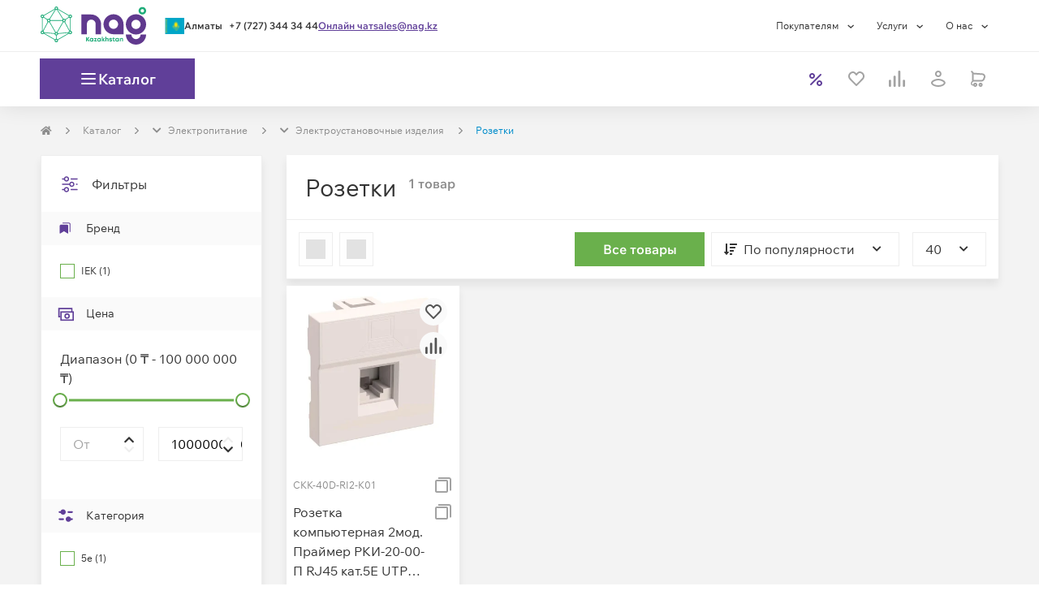

--- FILE ---
content_type: text/html; charset=utf-8
request_url: https://shop.nag.kz/catalog/08413.elektroustanovochnye-izdeliya/53999.rozetki
body_size: 77243
content:
<!DOCTYPE html><html lang="ru"><head><meta charSet="UTF-8" data-next-head=""/><meta content="width=device-width, initial-scale=1, maximum-scale=1, viewport-fit=cover" name="viewport" data-next-head=""/><script async="" src="https://cdn.nag.shop/big-brother.public.scripts/loadBb.js" data-next-head=""></script><meta content="IE=edge" http-equiv="X-UA-Compatible" data-next-head=""/><link href="https://cdn.nag.shop/shop-next.public.files/favicon.ico" rel="icon" data-next-head=""/><link href="https://cdn.nag.shop/shop-next.public.files/favicons/apple-icon-57x57.png" rel="apple-touch-icon" sizes="57x57" data-next-head=""/><link href="https://cdn.nag.shop/shop-next.public.files/favicons/apple-icon-60x60.png" rel="apple-touch-icon" sizes="60x60" data-next-head=""/><link href="https://cdn.nag.shop/shop-next.public.files/favicons/apple-icon-72x72.png" rel="apple-touch-icon" sizes="72x72" data-next-head=""/><link href="https://cdn.nag.shop/shop-next.public.files/favicons/apple-icon-76x76.png" rel="apple-touch-icon" sizes="76x76" data-next-head=""/><link href="https://cdn.nag.shop/shop-next.public.files/favicons/apple-icon-114x114.png" rel="apple-touch-icon" sizes="114x114" data-next-head=""/><link href="https://cdn.nag.shop/shop-next.public.files/favicons/apple-icon-120x120.png" rel="apple-touch-icon" sizes="120x120" data-next-head=""/><link href="https://cdn.nag.shop/shop-next.public.files/favicons/apple-icon-144x144.png" rel="apple-touch-icon" sizes="144x144" data-next-head=""/><link href="https://cdn.nag.shop/shop-next.public.files/favicons/apple-icon-152x152.png" rel="apple-touch-icon" sizes="152x152" data-next-head=""/><link href="https://cdn.nag.shop/shop-next.public.files/favicons/apple-icon-180x180.png" rel="apple-touch-icon" sizes="180x180" data-next-head=""/><link href="https://cdn.nag.shop/shop-next.public.files/favicons/android-icon-192x192.png" rel="icon" sizes="192x192" type="image/png" data-next-head=""/><link href="https://cdn.nag.shop/shop-next.public.files/favicons/favicon-32x32.png" rel="icon" sizes="32x32" type="image/png" data-next-head=""/><link href="https://cdn.nag.shop/shop-next.public.files/favicons/favicon-96x96.png" rel="icon" sizes="96x96" type="image/png" data-next-head=""/><link href="https://cdn.nag.shop/shop-next.public.files/favicons/favicon-16x16.png" rel="icon" sizes="16x16" type="image/png" data-next-head=""/><link href="https://cdn.nag.shop/shop-next.public.files/manifest.json" rel="manifest" data-next-head=""/><link href="https://shop.nag.kz/catalog/08413.elektroustanovochnye-izdeliya/53999.rozetki" rel="canonical" data-next-head=""/><meta content="#ffffff" name="msapplication-TileColor" data-next-head=""/><meta content="https://cdn.nag.shop/shop-next.public.files/favicons/ms-icon-144x144.png" name="msapplication-TileImage" data-next-head=""/><meta content="#ffffff" name="theme-color" data-next-head=""/><title data-next-head="">Розетки купить в интернет-магазине НАГ: каталог с ценами, характеристиками</title><meta content="Розетки оптом и в розницу в интернет-магазине НАГ: подробные описания, технические характеристики, фотографии, цены. ✅ Доставка по Казахстану. ✅ Комплексная техподдержка и сервис." name="description" data-next-head=""/><meta content="Розетки купить в интернет-магазине НАГ: каталог с ценами, характеристиками" name="title" data-next-head=""/><meta content="website" property="og:type" data-next-head=""/><meta content="shop.nag.kz" property="og:site_name" data-next-head=""/><meta content="https://shop.nag.kz/catalog/08413.elektroustanovochnye-izdeliya/53999.rozetki" property="og:url" data-next-head=""/><meta content="Розетки купить в интернет-магазине НАГ: каталог с ценами, характеристиками" property="og:title" data-next-head=""/><meta content="Розетки оптом и в розницу в интернет-магазине НАГ: подробные описания, технические характеристики, фотографии, цены. ✅ Доставка по Казахстану. ✅ Комплексная техподдержка и сервис." property="og:description" data-next-head=""/><meta content="https://cdn.nag.shop/shop-next.public.files/assets/images/logos/shop_social.png" property="og:image" data-next-head=""/><link data-next-font="size-adjust" rel="preconnect" href="/" crossorigin="anonymous"/><link rel="preload" href="https://cdn.nag.shop/shop-next.public.files/_next/static/css/f86d77c2cd5016aa.css" as="style"/><link rel="preload" href="https://cdn.nag.shop/shop-next.public.files/_next/static/css/a803bd1253a5844d.css" as="style"/><link rel="preload" href="https://cdn.nag.shop/shop-next.public.files/_next/static/css/8fa7fba9a3767497.css" as="style"/><link rel="preload" href="https://cdn.nag.shop/shop-next.public.files/_next/static/css/a1f839c1366fb7a2.css" as="style"/><meta name="sentry-trace" content="8b2c16e6f17245ed33e160933b5841f3-74ab7a2f8c8cb948-0"/><meta name="baggage" content="sentry-environment=production,sentry-release=d1c5a386e74079b1493bdeef441575f2e5eaab48,sentry-public_key=4df0f019a6dc0a1b2382fb757cb3b806,sentry-trace_id=8b2c16e6f17245ed33e160933b5841f3,sentry-sampled=false,sentry-sample_rand=0.47896831582431654,sentry-sample_rate=0.01"/><link rel="stylesheet" href="https://cdn.nag.shop/shop-next.public.files/_next/static/css/f86d77c2cd5016aa.css" data-n-g=""/><link rel="stylesheet" href="https://cdn.nag.shop/shop-next.public.files/_next/static/css/a803bd1253a5844d.css" data-n-p=""/><link rel="stylesheet" href="https://cdn.nag.shop/shop-next.public.files/_next/static/css/8fa7fba9a3767497.css" data-n-p=""/><link rel="stylesheet" href="https://cdn.nag.shop/shop-next.public.files/_next/static/css/a1f839c1366fb7a2.css"/><noscript data-n-css=""></noscript><script defer="" noModule="" src="https://cdn.nag.shop/shop-next.public.files/_next/static/chunks/polyfills-42372ed130431b0a.js"></script><script defer="" src="https://cdn.nag.shop/shop-next.public.files/_next/static/chunks/6647-27d2e9786b5d86b7.js"></script><script defer="" src="https://cdn.nag.shop/shop-next.public.files/_next/static/chunks/3162-cd3527daff89486e.js"></script><script defer="" src="https://cdn.nag.shop/shop-next.public.files/_next/static/chunks/5832.0d1ecabaa571c6c8.js"></script><script src="https://cdn.nag.shop/shop-next.public.files/_next/static/chunks/webpack-5857499b351bbcde.js" defer=""></script><script src="https://cdn.nag.shop/shop-next.public.files/_next/static/chunks/framework-28263305e81683d8.js" defer=""></script><script src="https://cdn.nag.shop/shop-next.public.files/_next/static/chunks/main-a3b16f1db209f994.js" defer=""></script><script src="https://cdn.nag.shop/shop-next.public.files/_next/static/chunks/pages/_app-b4fe6be9b810e196.js" defer=""></script><script src="https://cdn.nag.shop/shop-next.public.files/_next/static/chunks/1148-69992acb14423254.js" defer=""></script><script src="https://cdn.nag.shop/shop-next.public.files/_next/static/chunks/983-a98301d1d72d6998.js" defer=""></script><script src="https://cdn.nag.shop/shop-next.public.files/_next/static/chunks/4970-7125488352e965db.js" defer=""></script><script src="https://cdn.nag.shop/shop-next.public.files/_next/static/chunks/3227-ca5e72725e749f51.js" defer=""></script><script src="https://cdn.nag.shop/shop-next.public.files/_next/static/chunks/6012-fb34710f85152d0d.js" defer=""></script><script src="https://cdn.nag.shop/shop-next.public.files/_next/static/chunks/84-98fb6e0c26d7212f.js" defer=""></script><script src="https://cdn.nag.shop/shop-next.public.files/_next/static/chunks/9071-177be41f10a2381f.js" defer=""></script><script src="https://cdn.nag.shop/shop-next.public.files/_next/static/chunks/1593-63a0ac4b97f3002d.js" defer=""></script><script src="https://cdn.nag.shop/shop-next.public.files/_next/static/chunks/7676-5b96dbd45af3f32f.js" defer=""></script><script src="https://cdn.nag.shop/shop-next.public.files/_next/static/chunks/5434-df678fb299fb3291.js" defer=""></script><script src="https://cdn.nag.shop/shop-next.public.files/_next/static/chunks/3112-95dbbb29154a5875.js" defer=""></script><script src="https://cdn.nag.shop/shop-next.public.files/_next/static/chunks/6788-72fbd8f0b2b8dd8b.js" defer=""></script><script src="https://cdn.nag.shop/shop-next.public.files/_next/static/chunks/1409-6e56341914d09d89.js" defer=""></script><script src="https://cdn.nag.shop/shop-next.public.files/_next/static/chunks/1841-dd84ec7f67b8b026.js" defer=""></script><script src="https://cdn.nag.shop/shop-next.public.files/_next/static/chunks/3312-383d7cef5b0b300d.js" defer=""></script><script src="https://cdn.nag.shop/shop-next.public.files/_next/static/chunks/7991-915990a210f95733.js" defer=""></script><script src="https://cdn.nag.shop/shop-next.public.files/_next/static/chunks/2718-e1e9d8d422d5fab2.js" defer=""></script><script src="https://cdn.nag.shop/shop-next.public.files/_next/static/chunks/117-db5fd41d2d9a8375.js" defer=""></script><script src="https://cdn.nag.shop/shop-next.public.files/_next/static/chunks/6657-4d82f591d2c107d1.js" defer=""></script><script src="https://cdn.nag.shop/shop-next.public.files/_next/static/chunks/8507-26fb30cd2d5996df.js" defer=""></script><script src="https://cdn.nag.shop/shop-next.public.files/_next/static/chunks/2611-438a2099c2140c47.js" defer=""></script><script src="https://cdn.nag.shop/shop-next.public.files/_next/static/chunks/5768-4334ae3589b0f1c4.js" defer=""></script><script src="https://cdn.nag.shop/shop-next.public.files/_next/static/chunks/2120-a8e3808e0e51042d.js" defer=""></script><script src="https://cdn.nag.shop/shop-next.public.files/_next/static/chunks/pages/catalog/%5B...slug%5D-783986389bd1f5a7.js" defer=""></script><script src="https://cdn.nag.shop/shop-next.public.files/_next/static/d1c5a386e74079b1493bdeef441575f2e5eaab48/_buildManifest.js" defer=""></script><script src="https://cdn.nag.shop/shop-next.public.files/_next/static/d1c5a386e74079b1493bdeef441575f2e5eaab48/_ssgManifest.js" defer=""></script><style id="__jsx-3508041307">svg.jsx-3508041307{color:inherit;-webkit-user-select:none;-moz-user-select:none;-ms-user-select:none;user-select:none}svg.jsx-3508041307:hover{color:inherit}</style><style id="__jsx-1262650266">.loading-placeholder.jsx-1262650266{position:absolute;width:100%;top:0;height:4px}.popup__trigger.jsx-1262650266{display:block;cursor:pointer;height:auto}.dialog-content-wrapper.jsx-1262650266{min-height:auto}.dialog_full-height.jsx-1262650266{display:-webkit-box;display:-webkit-flex;display:-moz-box;display:-ms-flexbox;display:flex;-webkit-box-orient:vertical;-webkit-box-direction:normal;-webkit-flex-direction:column;-moz-box-orient:vertical;-moz-box-direction:normal;-ms-flex-direction:column;flex-direction:column;height:100%}</style><style id="__jsx-2c63a9fa8d04345f">svg.jsx-2c63a9fa8d04345f{-webkit-user-select:none;-moz-user-select:none;-ms-user-select:none;user-select:none}</style><style id="__jsx-939017263c854ba3">div.jsx-939017263c854ba3{-webkit-box-align:center;-webkit-align-items:center;-moz-box-align:center;-ms-flex-align:center;align-items:center;display:-webkit-box;display:-webkit-flex;display:-moz-box;display:-ms-flexbox;display:flex;height:24px;-webkit-box-pack:center;-webkit-justify-content:center;-moz-box-pack:center;-ms-flex-pack:center;justify-content:center;width:24px}</style><style id="__jsx-2167486910">.loading-placeholder.jsx-2167486910{position:absolute;width:100%;top:0;height:4px}.popup__trigger.jsx-2167486910{display:inline-block;cursor:pointer;height:auto}.dialog-content-wrapper.jsx-2167486910{min-height:auto}.dialog_full-height.jsx-2167486910{display:-webkit-box;display:-webkit-flex;display:-moz-box;display:-ms-flexbox;display:flex;-webkit-box-orient:vertical;-webkit-box-direction:normal;-webkit-flex-direction:column;-moz-box-orient:vertical;-moz-box-direction:normal;-ms-flex-direction:column;flex-direction:column;height:100%}</style><style id="__jsx-1392ff9024e9a4a1">div.jsx-1392ff9024e9a4a1:nth-child(-n+3){-webkit-box-ordinal-group:0;-webkit-order:-1;-moz-box-ordinal-group:0;-ms-flex-order:-1;order:-1}</style><style id="__jsx-4051766294">                </style><style id="__jsx-3661470601">i.jsx-3661470601{display:inline-block;vertical-align:middle;width:8px;height:8px;background:url(https://cdn.nag.shop/shop-next.public.files/assets/img/icons/right_angle.svg)center no-repeat;margin-right:0px;margin-left:0px;-webkit-background-size:contain;-moz-background-size:contain;-o-background-size:contain;background-size:contain}</style><style id="__jsx-2010531623">.dropdown-breadcrumbs.jsx-2010531623{display:none;-webkit-transition:all 0.35s;-moz-transition:all 0.35s;-o-transition:all 0.35s;transition:all 0.35s}.dropdown-breadcrumbs.jsx-2010531623 li.jsx-2010531623{padding:0}.has-dropdown.jsx-2010531623:hover{background:white;padding:7px;margin:-7px;border:1px solid#e5e5e5;border-bottom-color:transparent!important;-webkit-transition:all 0.35s;-moz-transition:all 0.35s;-o-transition:all 0.35s;transition:all 0.35s}.has-dropdown.jsx-2010531623{position:relative;-webkit-transition:all 0.35s;-moz-transition:all 0.35s;-o-transition:all 0.35s;transition:all 0.35s}.has-dropdown.jsx-2010531623:hover::after{content:" ";height:5px;background:#fff;width:100%;position:absolute;bottom:-3px;left:0;z-index:2}.has-dropdown.jsx-2010531623:hover .dropdown-breadcrumbs.jsx-2010531623{display:block;position:absolute;background:white;list-style:none;border:1px solid#e5e5e5;-webkit-box-shadow:0 4px 3px rgba(0,0,0,.05),0 0 0 rgba(0,0,0,.01);-moz-box-shadow:0 4px 3px rgba(0,0,0,.05),0 0 0 rgba(0,0,0,.01);box-shadow:0 4px 3px rgba(0,0,0,.05),0 0 0 rgba(0,0,0,.01);z-index:12;min-width:-webkit-calc(100% + 2px);min-width:-moz-calc(100% + 2px);min-width:calc(100% + 2px);width:-webkit-max-content;width:-moz-max-content;width:max-content;left:-1px;padding:8px;border-top:unset;-webkit-transition:all 0.35s;-moz-transition:all 0.35s;-o-transition:all 0.35s;transition:all 0.35s}</style><style id="__jsx-2104519443">@media(max-width:768px){.row-breadcrumbs{background-color:#FFFFFF;width:100%}}ol.MuiBreadcrumbs-ol,.breadcrumbs-skeleton{display:-webkit-box;display:-webkit-flex;display:-moz-box;display:-ms-flexbox;display:flex;margin:20px 0;max-height:20px;padding:0;-webkit-flex-wrap:wrap;-ms-flex-wrap:wrap;flex-wrap:wrap;list-style:none;-webkit-box-align:center;-webkit-align-items:center;-moz-box-align:center;-ms-flex-align:center;align-items:center}@media(max-width:768px){ol.MuiBreadcrumbs-ol{margin:15px}}.MuiBreadcrumbs-li{font-weight:400;font-size:12px;margin:0}li.MuiBreadcrumbs-separator{margin-left:15px;margin-right:15px}</style><style id="__jsx-3724976857">.MuiBreadcrumbs-li{color:#008ccb}.MuiBreadcrumbs-li a{color:#8C8C8C}.MuiBreadcrumbs-li>div{border:1px solid transparent}</style><style id="__jsx-1268168147">i.jsx-1268168147{display:block;vertical-align:unset;width:24px;height:24px;background:url(https://cdn.nag.shop/shop-next.public.files/assets/img/icons/filter.svg)center no-repeat;margin-right:15px;margin-left:0px;-webkit-background-size:contain;-moz-background-size:contain;-o-background-size:contain;background-size:contain}</style><style id="__jsx-2965478718">div.content-block-title.jsx-2965478718{display:-webkit-box;display:-webkit-flex;display:-moz-box;display:-ms-flexbox;display:flex;-webkit-box-pack:justify;-webkit-justify-content:space-between;-moz-box-pack:justify;-ms-flex-pack:justify;justify-content:space-between;border-bottom:unset;word-break:break-word}div.content-block-title.jsx-2965478718>div.jsx-2965478718{display:-webkit-box;display:-webkit-flex;display:-moz-box;display:-ms-flexbox;display:flex;margin:0 23px -1px 23px;border-bottom:unset;padding:23px 0}</style><style id="__jsx-808111535">i.jsx-808111535{display:block;vertical-align:unset;width:20px;height:20px;background:url(https://cdn.nag.shop/shop-next.public.files/assets/img/icons/bookmark.svg)center no-repeat;margin-right:15px;margin-left:0px;-webkit-background-size:contain;-moz-background-size:contain;-o-background-size:contain;background-size:contain}</style><style id="__jsx-1001107899">svg.jsx-1001107899{color:#FFFFFF;-webkit-user-select:none;-moz-user-select:none;-ms-user-select:none;user-select:none}svg.jsx-1001107899:hover{color:#FFFFFF}</style><style id="__jsx-472002918">div.jsx-472002918>*.jsx-472002918{width:auto}div.jsx-472002918>small.jsx-472002918{color:#A3A3A3;display:block;font-size:12px}label.jsx-472002918{-webkit-box-align:center;-webkit-align-items:center;-moz-box-align:center;-ms-flex-align:center;align-items:center;cursor:pointer;display:-webkit-box;display:-webkit-flex;display:-moz-box;display:-ms-flexbox;display:flex;-webkit-box-orient:horizontal;-webkit-box-direction:normal;-webkit-flex-direction:row;-moz-box-orient:horizontal;-moz-box-direction:normal;-ms-flex-direction:row;flex-direction:row;font-size:12px;margin:0;pointer-events:auto;-webkit-user-select:none;-moz-user-select:none;-ms-user-select:none;user-select:none}label.jsx-472002918 span.jsx-472002918{color:#333333}.checkbox-default.jsx-472002918,.checkbox-tumbler.jsx-472002918{-webkit-box-align:center;-webkit-align-items:center;-moz-box-align:center;-ms-flex-align:center;align-items:center;display:flex}.checkbox-wrapper.jsx-472002918{cursor:pointer}.checkbox-tumbler.jsx-472002918 .checkbox.disabled.jsx-472002918{background:#EEEEEE}.checkbox-default.jsx-472002918 div.checkbox.jsx-472002918,.checkbox-tumbler.jsx-472002918 div.checkbox.jsx-472002918{margin-right:8px}.checkbox-default.jsx-472002918 div.checkbox.jsx-472002918{-webkit-box-align:center;-webkit-align-items:center;-moz-box-align:center;-ms-flex-align:center;align-items:center;display:-webkit-box;display:-webkit-flex;display:-moz-box;display:-ms-flexbox;display:flex;-webkit-transition:box-shadow 0.35s;-moz-transition:box-shadow 0.35s;-o-transition:box-shadow 0.35s;transition:box-shadow 0.35s}.checkbox-default.jsx-472002918:hover div.checkbox.jsx-472002918:not(.disabled){-webkit-box-shadow:0px 7px 10px rgba(0,0,0,.07);-moz-box-shadow:0px 7px 10px rgba(0,0,0,.07);box-shadow:0px 7px 10px rgba(0,0,0,.07)}.checkbox-tumbler.jsx-472002918 div.checkbox.jsx-472002918{background:#A3A3A3;-webkit-border-radius:16px;-moz-border-radius:16px;border-radius:16px;height:22px;min-height:22px;min-width:36px;-webkit-transition:all 0.35s;-moz-transition:all 0.35s;-o-transition:all 0.35s;transition:all 0.35s;width:36px}.checkbox-tumbler.jsx-472002918 div.checkbox.jsx-472002918::before{background:#FFFFFF;-webkit-border-radius:50%;-moz-border-radius:50%;border-radius:50%;content:"";display:block;height:18px;left:2px;min-height:18px;min-width:18px;position:relative;top:2px;-webkit-transition:all 0.35s;-moz-transition:all 0.35s;-o-transition:all 0.35s;transition:all 0.35s;width:18px}.checkbox-tumbler.jsx-472002918 input.jsx-472002918:checked+div.checkbox.jsx-472002918:not(.disabled){background:#6AB04C}.checkbox-tumbler.jsx-472002918 input.jsx-472002918:checked+div.checkbox.jsx-472002918::before{left:16px}</style><style id="__jsx-3963049955">.filter-checkbox-list.jsx-3963049955{display:-webkit-box;display:-webkit-flex;display:-moz-box;display:-ms-flexbox;display:flex;-webkit-box-orient:vertical;-webkit-box-direction:normal;-webkit-flex-direction:column;-moz-box-orient:vertical;-moz-box-direction:normal;-ms-flex-direction:column;flex-direction:column;gap:8px}.filter-checkbox.jsx-3963049955:nth-child(n + 6){display:none}</style><style id="__jsx-2677287546">.filter-checkbox-list.jsx-2677287546{display:-webkit-box;display:-webkit-flex;display:-moz-box;display:-ms-flexbox;display:flex;-webkit-box-orient:vertical;-webkit-box-direction:normal;-webkit-flex-direction:column;-moz-box-orient:vertical;-moz-box-direction:normal;-ms-flex-direction:column;flex-direction:column;gap:8px}</style><style id="__jsx-1742359378">div.jsx-1742359378{border-bottom:none;-webkit-box-shadow:unset;-moz-box-shadow:unset;box-shadow:unset}</style><style id="__jsx-403782627">i.jsx-403782627{display:block;vertical-align:unset;width:20px;height:20px;background:url(https://cdn.nag.shop/shop-next.public.files/assets/img/icons/money.svg)center no-repeat;margin-right:15px;margin-left:0px;-webkit-background-size:contain;-moz-background-size:contain;-o-background-size:contain;background-size:contain}</style><style id="__jsx-3659840799">.eos-success.jsx-3659840799{color:#8C8C8C;display:block;font-size:14px;margin-top:6px}.eos-error.jsx-3659840799{color:#EF403D;font-size:12px;min-height:18px;display:block;margin-top:8px;position:absolute;line-height:1.5;padding-bottom:8px}</style><style id="__jsx-2251623014">input[type="text"],input[type="number"]{background-clip:padding-box}.input-block{font-size:14px;line-height:24px;position:relative}.input-label{position:relative}.input-label:hover i.input-icon,.input-block:hover .show-button{color:#B68BFF}.input-block:focus-within i.input-icon,.input-block:focus-within .show-button{color:#603F99}i.input-icon{font-size:24px;height:24px;line-height:24px;position:absolute;right:0;text-align:center;top:50%;-webkit-transform:translatey(-50%);-moz-transform:translatey(-50%);-ms-transform:translatey(-50%);-o-transform:translatey(-50%);transform:translatey(-50%);-webkit-transition:color.35s ease-out;-moz-transition:color.35s ease-out;-o-transition:color.35s ease-out;transition:color.35s ease-out;width:24px!important;display:-webkit-box;display:-webkit-flex;display:-moz-box;display:-ms-flexbox;display:flex;-webkit-box-align:center;-webkit-align-items:center;-moz-box-align:center;-ms-flex-align:center;align-items:center}.input-block>small{display:block;margin-top:unset}.input-block label{margin:0;-webkit-user-select:none;-moz-user-select:none;-ms-user-select:none;user-select:none;display:-webkit-box;display:-webkit-flex;display:-moz-box;display:-ms-flexbox;display:flex;-webkit-box-orient:vertical;-webkit-box-direction:reverse;-webkit-flex-flow:column-reverse;-moz-box-orient:vertical;-moz-box-direction:reverse;-ms-flex-flow:column-reverse;flex-flow:column-reverse;color:#333333}.input-block input,.input-block .label-float{-webkit-transition:all 0.35s;-moz-transition:all 0.35s;-o-transition:all 0.35s;transition:all 0.35s;-ms-touch-action:-ms-manipulation;-ms-touch-action:manipulation;touch-action:manipulation}.input-block .label-float{position:absolute;white-space:nowrap;cursor:text;}.input-block input:hover{border:1px solid #B68BFF}.input-block input:focus{border:1px solid #734EB1}.input-block input:focus::-webkit-input-placeholder{opacity:1}.input-block input::-webkit-input-placeholder{color:#A3A3A3}.input-block input:-moz-placeholder{color:#A3A3A3}.input-block input::-moz-placeholder{color:#A3A3A3}.input-block input:-ms-input-placeholder{color:#A3A3A3}.input-block input::-ms-input-placeholder{color:#A3A3A3}.input-block input::placeholder{color:#A3A3A3}.input-block input:not(:-ms-input-placeholder)+span,.input-block input:focus+span{color:#333333;-ms-transform:translate(0px,-49px);transform:translate(0px,-49px);cursor:default;font-size:14px;font-weight:normal}.input-block input:not(:placeholder-shown)+span,.input-block input:focus+span{color:#333333;-webkit-transform:translate(0px,-49px);-moz-transform:translate(0px,-49px);-ms-transform:translate(0px,-49px);-o-transform:translate(0px,-49px);transform:translate(0px,-49px);cursor:default;font-size:14px;font-weight:normal}.input-block input:disabled{cursor:not-allowed;background:#EEEEEE;border:1px solid #EEEEEE;color:#A3A3A3}.input-block .number-control.disabled{opacity:0;-webkit-user-select:none;-moz-user-select:none;-ms-user-select:none;user-select:none;pointer-events:none}.show-button{width:24px;height:24px;position:absolute;display:grid;-webkit-align-content:center;-ms-flex-line-pack:center;align-content:center;-webkit-box-pack:center;-webkit-justify-content:center;-moz-box-pack:center;-ms-flex-pack:center;justify-content:center;place-content:center;cursor:pointer;right:15px;top:50%;-webkit-transform:translatey(-50%);-moz-transform:translatey(-50%);-ms-transform:translatey(-50%);-o-transform:translatey(-50%);transform:translatey(-50%)}.input-block__minus,.input-block__plus{position:absolute;padding:17px 18.38px;border:1px solid#eee;-webkit-transition:all 0.35s;-moz-transition:all 0.35s;-o-transition:all 0.35s;transition:all 0.35s}.input-block__minus:active,.input-block__plus:active{border:1px solid#6ab04c;background:#6ab04c}.input-block__minus:before,.input-block__plus:before{position:absolute;top:50%;left:50%;-webkit-transform:translate(-50%,-50%);-moz-transform:translate(-50%,-50%);-ms-transform:translate(-50%,-50%);-o-transform:translate(-50%,-50%);transform:translate(-50%,-50%)}.input-block__minus{border-right:unset}.input-block__plus{right:0px;border-left:unset}.hidden{display:none}</style><style id="__jsx-3739025578">.input-block.jsx-3739025578{display:block;margin:0;width:100%;-webkit-box-shadow:unset;-moz-box-shadow:unset;box-shadow:unset}.input-block.jsx-3739025578>*.jsx-3739025578{width:100%}i.input-icon.jsx-3739025578{color:#333333;cursor:default}.placeholder.jsx-3739025578{color:#A3A3A3;font-size:16px;opacity:1;-webkit-transition:inherit;-moz-transition:inherit;-o-transition:inherit;transition:inherit}.jsx-3739025578::-webkit-input-placeholder{font-size:16px;opacity:1;-webkit-transition:inherit;transition:inherit}.jsx-3739025578:-moz-placeholder{font-size:16px;opacity:1;-moz-transition:inherit;transition:inherit}.jsx-3739025578::-moz-placeholder{font-size:16px;opacity:1;-moz-transition:inherit;transition:inherit}.jsx-3739025578:-ms-input-placeholder{font-size:16px;opacity:1;transition:inherit}.jsx-3739025578::-ms-input-placeholder{font-size:16px;opacity:1;transition:inherit}.jsx-3739025578::placeholder{font-size:16px;opacity:1;-webkit-transition:inherit;-moz-transition:inherit;-o-transition:inherit;transition:inherit}</style><style id="__jsx-5e25b7fc29dbba4f">.range-inputs.jsx-73903911feda664e{display:-webkit-box;display:-webkit-flex;display:-moz-box;display:-ms-flexbox;display:flex;-webkit-box-pack:justify;-webkit-justify-content:space-between;-moz-box-pack:justify;-ms-flex-pack:justify;justify-content:space-between;margin:13px 0 24px}.range-inputs.jsx-73903911feda664e div.jsx-73903911feda664e{width:46%}</style><style id="__jsx-3f51f6c03a84d131">.range-inputs.jsx-73903911feda664e .input-block{min-height:unset}</style><style id="__jsx-3158689343">i.jsx-3158689343{display:block;vertical-align:unset;width:20px;height:20px;background:url(https://cdn.nag.shop/shop-next.public.files/assets/img/icons/custom_filter.svg)center no-repeat;margin-right:15px;margin-left:0px;-webkit-background-size:contain;-moz-background-size:contain;-o-background-size:contain;background-size:contain}</style><style id="__jsx-481744017">.catalog-checkbox.jsx-481744017:nth-child(n + 6){display:none}</style><style id="__jsx-3995646395">svg.jsx-3995646395{color:#EEEEEE;-webkit-user-select:none;-moz-user-select:none;-ms-user-select:none;user-select:none}svg.jsx-3995646395:hover{color:#EEEEEE}</style><style id="__jsx-3099858673">div.jsx-3099858673>*.jsx-3099858673{width:auto}div.jsx-3099858673>small.jsx-3099858673{color:#A3A3A3;display:block;font-size:12px}label.jsx-3099858673{-webkit-box-align:center;-webkit-align-items:center;-moz-box-align:center;-ms-flex-align:center;align-items:center;cursor:not-allowed;display:-webkit-box;display:-webkit-flex;display:-moz-box;display:-ms-flexbox;display:flex;-webkit-box-orient:horizontal;-webkit-box-direction:normal;-webkit-flex-direction:row;-moz-box-orient:horizontal;-moz-box-direction:normal;-ms-flex-direction:row;flex-direction:row;font-size:12px;margin:0;pointer-events:none;-webkit-user-select:none;-moz-user-select:none;-ms-user-select:none;user-select:none}label.jsx-3099858673 span.jsx-3099858673{color:#A3A3A3}.checkbox-default.jsx-3099858673,.checkbox-tumbler.jsx-3099858673{-webkit-box-align:center;-webkit-align-items:center;-moz-box-align:center;-ms-flex-align:center;align-items:center;display:flex}.checkbox-wrapper.jsx-3099858673{cursor:not-allowed}.checkbox-tumbler.jsx-3099858673 .checkbox.disabled.jsx-3099858673{background:#EEEEEE}.checkbox-default.jsx-3099858673 div.checkbox.jsx-3099858673,.checkbox-tumbler.jsx-3099858673 div.checkbox.jsx-3099858673{margin-right:8px}.checkbox-default.jsx-3099858673 div.checkbox.jsx-3099858673{-webkit-box-align:center;-webkit-align-items:center;-moz-box-align:center;-ms-flex-align:center;align-items:center;display:-webkit-box;display:-webkit-flex;display:-moz-box;display:-ms-flexbox;display:flex;-webkit-transition:box-shadow 0.35s;-moz-transition:box-shadow 0.35s;-o-transition:box-shadow 0.35s;transition:box-shadow 0.35s}.checkbox-default.jsx-3099858673:hover div.checkbox.jsx-3099858673:not(.disabled){-webkit-box-shadow:0px 7px 10px rgba(0,0,0,.07);-moz-box-shadow:0px 7px 10px rgba(0,0,0,.07);box-shadow:0px 7px 10px rgba(0,0,0,.07)}.checkbox-tumbler.jsx-3099858673 div.checkbox.jsx-3099858673{background:#A3A3A3;-webkit-border-radius:16px;-moz-border-radius:16px;border-radius:16px;height:22px;min-height:22px;min-width:36px;-webkit-transition:all 0.35s;-moz-transition:all 0.35s;-o-transition:all 0.35s;transition:all 0.35s;width:36px}.checkbox-tumbler.jsx-3099858673 div.checkbox.jsx-3099858673::before{background:#FFFFFF;-webkit-border-radius:50%;-moz-border-radius:50%;border-radius:50%;content:"";display:block;height:18px;left:2px;min-height:18px;min-width:18px;position:relative;top:2px;-webkit-transition:all 0.35s;-moz-transition:all 0.35s;-o-transition:all 0.35s;transition:all 0.35s;width:18px}.checkbox-tumbler.jsx-3099858673 input.jsx-3099858673:checked+div.checkbox.jsx-3099858673:not(.disabled){background:#6AB04C}.checkbox-tumbler.jsx-3099858673 input.jsx-3099858673:checked+div.checkbox.jsx-3099858673::before{left:16px}</style><style id="__jsx-4233074714">ul.jsx-4233074714{margin-bottom:0;padding-left:0}.filter-category.jsx-4233074714:nth-child(n + 6){display:none}</style><style id="__jsx-781575046">div.jsx-781575046{margin-bottom:unset;margin-top:unset;                        border: 1px solid #EEEEEE;border-bottom:1px solid #EEEEEE;-webkit-box-shadow:0 7px 10px rgba(0, 0, 0, 0.07);-moz-box-shadow:0 7px 10px rgba(0, 0, 0, 0.07);box-shadow:0 7px 10px rgba(0, 0, 0, 0.07)}</style><style id="__jsx-2246158011">div.content-block-title.jsx-2246158011{display:-webkit-box;display:-webkit-flex;display:-moz-box;display:-ms-flexbox;display:flex;-webkit-box-pack:justify;-webkit-justify-content:space-between;-moz-box-pack:justify;-ms-flex-pack:justify;justify-content:space-between;border-bottom:1px solid #EEEEEE;word-break:break-word}div.content-block-title.jsx-2246158011>div.jsx-2246158011{display:-webkit-box;display:-webkit-flex;display:-moz-box;display:-ms-flexbox;display:flex;margin:0 23px -1px 23px;border-bottom:2px solid #734eb1;padding:23px 0}</style><style id="__jsx-2862752940">div.icons.jsx-2862752940{display:-webkit-box;display:-webkit-flex;display:-moz-box;display:-ms-flexbox;display:flex;list-style:none;-webkit-padding-start:0;-moz-padding-start:0;padding-inline-start:0;margin:0;margin-right:8px}div.icons.jsx-2862752940 button{padding:8px;height:42px;min-width:0}div.icons.jsx-2862752940 button:nth-child(2){margin-right:8px}@media(min-width:577px){div.icons.jsx-2862752940 button:first-of-type{display:none}}@media(max-width:576px){div.icons.jsx-2862752940{margin-left:-10px}}</style><style id="__jsx-2314759369">@media(min-width:769px){.btn-sort-expander.jsx-2314759369{display:none}}@media(max-width:576px){.btn-sort-expander.jsx-2314759369{margin-right:4px}}</style><style id="__jsx-1075581848">.btn-sort-expander button{padding:8px 15px!important;min-width:0}</style><style id="__jsx-1702385073">.sort.jsx-1702385073{overflow:hidden}@media(max-width:768px){.sort.jsx-1702385073{position:absolute}.sort.jsx-1702385073 .MuiFormControl-root{opacity:0;position:absolute;z-index:-1}}</style><style id="__jsx-2029177913">.count .select-options li{margin-left:0}@media(max-width:576px){.count{display:none}}</style><style id="__jsx-4085423747">@media(max-width:768px){.bowl__sort .filter-expander-btn{margin-left:15px}}@media(max-width:576px){.bowl__sort .filter-expander-btn{margin-right:-10px;margin-left:4px}}</style><style id="__jsx-3293097491">.bowl__sort.jsx-3293097491{position:relative;display:-webkit-box;display:-webkit-flex;display:-moz-box;display:-ms-flexbox;display:flex;opacity:1;pointer-events:auto}.bowl__sort.--search.jsx-3293097491{-webkit-flex-wrap:wrap;-ms-flex-wrap:wrap;flex-wrap:wrap}</style><style id="__jsx-c509c99d17befa41">.sort small,.count small{margin:0!important}.bowl__sort .count .select-selected{width:-webkit-fit-content!important;width:-moz-fit-content!important;width:fit-content!important}.bowl__sort .content-width{width:0!important}</style><style id="__jsx-2501417631">div.jsx-2501417631{margin-bottom:unset;margin-top:unset;                        border: initial;border-bottom:1px solid #EEEEEE;-webkit-box-shadow:0 7px 10px rgba(0, 0, 0, 0.07);-moz-box-shadow:0 7px 10px rgba(0, 0, 0, 0.07);box-shadow:0 7px 10px rgba(0, 0, 0, 0.07)}</style><style id="__jsx-2022315903">.item-labels{display:-webkit-box;display:-webkit-flex;display:-moz-box;display:-ms-flexbox;display:flex;width:100%;gap:8px;-webkit-box-align:baseline;-webkit-align-items:baseline;-moz-box-align:baseline;-ms-flex-align:baseline;align-items:baseline;-webkit-box-pack:justify;-webkit-justify-content:space-between;-moz-box-pack:justify;-ms-flex-pack:justify;justify-content:space-between;z-index:2}@media(max-width:768px){.item-labels{-webkit-box-align:first baseline;-webkit-align-items:first baseline;-moz-box-align:first baseline;-ms-flex-align:first baseline;align-items:first baseline;-webkit-box-orient:vertical;-webkit-box-direction:normal;-webkit-flex-direction:column;-moz-box-orient:vertical;-moz-box-direction:normal;-ms-flex-direction:column;flex-direction:column}}</style><style id="__jsx-102373872">.price-block.jsx-102373872:has(.price-label){width:100%;-webkit-box-pack:center;-webkit-justify-content:center;-moz-box-pack:center;-ms-flex-pack:center;justify-content:center;-webkit-box-align:center;-webkit-align-items:center;-moz-box-align:center;-ms-flex-align:center;align-items:center}.price-block.jsx-102373872 .cents{font-size: 14px;                    color: #8C8C8C}.price-block.jsx-102373872 .our-price.jsx-102373872 .cents{font-weight:400}.price-block.jsx-102373872 .sale-container.jsx-102373872{display:-webkit-box;display:-webkit-flex;display:-moz-box;display:-ms-flexbox;display:flex;gap:8px;-webkit-box-align:center;-webkit-align-items:center;-moz-box-align:center;-ms-flex-align:center;align-items:center;-webkit-box-pack:start;-webkit-justify-content:flex-start;-moz-box-pack:start;-ms-flex-pack:start;justify-content:flex-start}.price-block.jsx-102373872 .sale-container.jsx-102373872 .sale-chip.jsx-102373872{display:inline-block;width:39px;height:21px;background:#ef403d;-webkit-border-radius:72px;-moz-border-radius:72px;border-radius:72px;text-align:center}.price-block.jsx-102373872 .sale-container.jsx-102373872 .sale-percent.jsx-102373872{vertical-align:middle;color:#fff}</style><style id="__jsx-1684016331">.other-price{border:1px solid #EEEEEE;padding:8px;margin-top:10px;overflow:hidden;min-height:145px}.other-price p{text-align:left}.setout__price_message .popup__trigger{max-width:100%;width:100%}</style><style id="__jsx-28a6d227cb5edd5">.image-slider-container.jsx-28a6d227cb5edd5{isolation:isolate;position:relative}</style><style id="__jsx-2110564867">div.row.jsx-2110564867{opacity:1;pointer-events:auto}</style><style id="__jsx-2374048390">.jsx-wrapper-paginator.jsx-2374048390{position:relative;display:-webkit-box;display:-webkit-flex;display:-moz-box;display:-ms-flexbox;display:flex;-webkit-box-orient:horizontal;-webkit-box-direction:normal;-webkit-flex-direction:row;-moz-box-orient:horizontal;-moz-box-direction:normal;-ms-flex-direction:row;flex-direction:row;-webkit-flex-wrap:wrap;-ms-flex-wrap:wrap;flex-wrap:wrap}a.jsx-2374048390,span.jsx-2374048390{height:42px;padding-top:10px;text-align:center;width:42px}.jsx-arrow.jsx-2374048390{width:auto;padding:0 23px;-webkit-box-align:center;-webkit-align-items:center;-moz-box-align:center;-ms-flex-align:center;align-items:center;display:-webkit-inline-box;display:-webkit-inline-flex;display:-moz-inline-box;display:-ms-inline-flexbox;display:inline-flex;text-decoration:none}@media(max-width:320px){.jsx-arrow.jsx-2374048390{padding:0 15px}.jsx-arrow-left.jsx-2374048390{margin-right:0}}span.jsx-arrow-right.jsx-2374048390,a.jsx-arrow-right.jsx-2374048390{margin-right:0}a.jsx-2374048390:hover,span.jsx-2374048390:hover{cursor:pointer}a.disabled.jsx-2374048390,span.disabled.jsx-2374048390,a.disabled.jsx-2374048390:hover,span.disabled.jsx-2374048390:hover,span.dots.jsx-2374048390,span.dots.jsx-2374048390:hover{cursor:default}a.disabled.jsx-2374048390:hover,span.disabled.jsx-2374048390:hover{cursor:not-allowed}</style><style id="__jsx-186832341">.jsx-wrapper-paginator.jsx-186832341{padding:23px 8px 15px 8px;-webkit-box-pack:flex-end;-webkit-justify-content:flex-end;-moz-box-pack:flex-end;-ms-flex-pack:flex-end;justify-content:flex-end}@media(max-width:576px){.jsx-wrapper-paginator.jsx-186832341{-webkit-box-pack:justify!important;-webkit-justify-content:space-between!important;-moz-box-pack:justify!important;-ms-flex-pack:justify!important;justify-content:space-between!important;-webkit-flex-wrap:nowrap;-ms-flex-wrap:nowrap;flex-wrap:nowrap}}a.jsx-186832341,span.jsx-186832341{color:#603F99;border:1px solid #603F99;font-size:14px;margin-right:8px;text-decoration:none;background:#FFFFFF}a.active.jsx-186832341,span.active.jsx-186832341{background-color:#603F99;color:#FFFFFF}a.jsx-186832341:hover,span.jsx-186832341:hover{background-color:#734EB1;color:#FFFFFF}a.disabled.jsx-186832341,span.disabled.jsx-186832341,a.disabled.jsx-186832341:hover,span.disabled.jsx-186832341:hover{background:#EEEEEE;border-color:#EEEEEE;color:#A3A3A3}span.dots.jsx-186832341,span.dots.jsx-186832341:hover{background:#EEEEEE;border-color:#EEEEEE;color:#A3A3A3}</style><style id="__jsx-2190263865">.jsx-icon{display:-webkit-inline-box;display:-webkit-inline-flex;display:-moz-inline-box;display:-ms-inline-flexbox;display:inline-flex;padding:4px}.jsx-icon-right{margin-left:8px}.jsx-icon-left{margin-right:8px}.pagination-item{color:#603F99;border:1px solid #603F99;font-size:14px;margin-right:8px;text-decoration:none;height:42px;padding-top:10px;text-align:center;width:42px;background-color:#FFFFFF}.pagination-item.active{background-color:#603F99;color:#FFFFFF}.pagination-item:hover{background-color:#734EB1;color:#FFFFFF;text-decoration:none}.pagination-item.disabled,.pagination-item.disabled:hover{background:#EEEEEE;border-color:#EEEEEE;color:#A3A3A3}.pagination-btn{width:auto;padding:0 23px;-webkit-box-align:center;-webkit-align-items:center;-moz-box-align:center;-ms-flex-align:center;align-items:center;display:-webkit-inline-box;display:-webkit-inline-flex;display:-moz-inline-box;display:-ms-inline-flexbox;display:inline-flex;text-decoration:none;border:1px solid #603F99;font-size:14px;background-color:#FFFFFF}.pagination-btn:hover{background-color:#734EB1;color:#FFFFFF;text-decoration:none}.pagination-btn.prev{margin-right:8px}</style><style id="__jsx-3a5610267ca85e92">.BrainhubCarousel__container .BrainhubCarousel__arrows{background-color:#6ab04c!important;margin-top:2%}.BrainhubCarousel__container .BrainhubCarousel__arrows:hover{background-color:#8cd54a!important}.BrainhubCarousel__container .BrainhubCarousel__arrowLeft{position:absolute;right:-4%;z-index:1}.BrainhubCarousel__container .BrainhubCarousel__arrowRight{position:absolute;right:-10%;z-index:1}</style><style id="__jsx-870bb00024eef009">.footer__right.jsx-870bb00024eef009{margin:10px 0}</style><style id="jss-server-side"></style></head><body><link rel="preload" as="image" imageSrcSet="https://cdn.nag.shop/product-images/CKK-40D-RI2-K01/59321/image-thumb__59321__350x350/d7257c4ec120b493cbd4f92037e545d83d07ca378131ea1341295b4f271a0e2a.webp 1x, https://cdn.nag.shop/product-images/CKK-40D-RI2-K01/59321/image-thumb__59321__800x800/d7257c4ec120b493cbd4f92037e545d83d07ca378131ea1341295b4f271a0e2a.webp 2x" fetchPriority="high"/><link rel="preload" as="image" href="https://cdn.nag.shop/pimcore.public.static/assets/_default_upload_bucket/IconContent%3Dinsta%2C%20Collection%3DSocial.svg"/><link rel="preload" as="image" href="https://cdn.nag.shop/pimcore.public.static/assets/_default_upload_bucket/IconContent%3Dtelegram%2C%20Collection%3DSocial_1.svg"/><link rel="preload" as="image" href="https://cdn.nag.shop/pimcore.public.static/assets/_default_upload_bucket/IconContent%3Dfacebook%2C%20Collection%3DSocial.svg"/><div id="__next"><div class="wrapper" id="main"><header class="BodyHeader_header__vE_SQ"><div class="HeaderExtra_header__pY82Z"></div><section class="HeaderMenu_wrapper__DP_7w"><div class="container px-0 HeaderMenu_container__YNVeO"><section class="HeaderMenu_containerPart__c5KKi"><div class="HeaderMenu_logoWrapper__i1MnW"><div class=""><img alt="Shop NAG" class="HeaderLogo_logo__XIOnZ header__img" height="47" loading="lazy" src="https://cdn.nag.shop/b2b.public.site/assets/images/logos/logo_kz.svg" width="130"/></div></div><section class="HeaderContacts_wrapper__xF4St"><div class="jsx-1262650266 popup__trigger"><div class="HeaderContacts_cityWrapper__Gxc6q"><svg fill="none" xmlns="http://www.w3.org/2000/svg" height="20" width="24" class="jsx-3508041307 "><rect fill="url(#kz_pattern)" height="20" width="24" x="0.5"></rect><defs><pattern height="1" id="kz_pattern" patternContentUnits="objectBoundingBox" width="1"><use transform="translate(-0.0567362) scale(0.00341556 0.00645161)" xlink:href="#image0_819_745"></use></pattern><image height="155" id="image0_819_745" width="326" xlink:href="[data-uri]"></image></defs></svg><div class="HeaderContacts_cityBlock__RmQMK"><span class="HeaderContacts_city__woLmA notranslate">Алматы</span></div></div></div><a class="HeaderContacts_link__462_w HeaderContacts_linkPhone___BFEz" href="tel:+77273443444">+7 (727) 344 34 44</a><span class="HeaderContacts_link__462_w">Онлайн чат</span><a class="HeaderContacts_link__462_w" href="mailto:sales@nag.kz">sales@nag.kz</a></section></section><section class="HeaderMenu_containerPart__c5KKi"><ul class="HeaderMenu_carte__Iw7nl header__carte"><li class="HeaderMenu_carteClause__a8obY header__clause"><div class="DropdownMenu_button__M_cIJ">Покупателям<!-- --> <div class="DropdownMenu_icon__qtjh7"><svg fill="none" xmlns="http://www.w3.org/2000/svg" height="5" viewBox="0 0 16 8" width="16"><path d="M1.12402 1.60156L6.62402 6.60156L12.124 1.60156" stroke="currentColor" stroke-width="2"></path></svg></div></div><ul class="DropdownMenu_list__wUFIT" style="--bottom:auto;--left:0;--right:auto;--top:100%"><li><a class="DropdownMenuItem_content__CSP78" href="/payment">Способы оплаты</a></li><li><a class="DropdownMenuItem_content__CSP78" href="/delivery">Условия доставки</a></li><li><a class="DropdownMenuItem_content__CSP78" href="/warranty">Гарантийное обслуживание</a></li><li><a class="DropdownMenuItem_content__CSP78" href="/poryadok-vozvrata">Возврат товара</a></li><li><a class="DropdownMenuItem_content__CSP78" href="/faq">Вопросы и ответы</a></li><li><a class="DropdownMenuItem_content__CSP78" href="/on-line-podderzhka">Техническая поддержка</a></li><li><a class="DropdownMenuItem_content__CSP78" href="/article/baza-znanij">База знаний</a></li><li><a class="DropdownMenuItem_content__CSP78" href="/calculators">Конфигураторы</a></li></ul></li><li class="HeaderMenu_carteClause__a8obY header__clause"><div class="DropdownMenu_button__M_cIJ">Услуги<!-- --> <div class="DropdownMenu_icon__qtjh7"><svg fill="none" xmlns="http://www.w3.org/2000/svg" height="5" viewBox="0 0 16 8" width="16"><path d="M1.12402 1.60156L6.62402 6.60156L12.124 1.60156" stroke="currentColor" stroke-width="2"></path></svg></div></div><ul class="DropdownMenu_list__wUFIT" style="--bottom:auto;--left:0;--right:auto;--top:100%"><li><a class="DropdownMenuItem_content__CSP78" href="/extended_warranty">Расширенная гарантия</a></li><li><a class="DropdownMenuItem_content__CSP78" href="/service_contracts">Сервисные контракты</a></li><li><a class="DropdownMenuItem_content__CSP78" href="/sistemnaya-integraciya-ot-nag-kz">Системная интеграция</a></li><li><a class="DropdownMenuItem_content__CSP78" href="/repair">Ремонт оборудования</a></li><li><a class="DropdownMenuItem_content__CSP78" href="/commission">Приобретение сетевого оборудования CISCO, HP и др.</a></li><li><a class="DropdownMenuItem_content__CSP78" href="/wi-fi-pod-klyuch">Wi-Fi «под ключ»</a></li></ul></li><li class="HeaderMenu_carteClause__a8obY header__clause"><div class="DropdownMenu_button__M_cIJ">О нас<!-- --> <div class="DropdownMenu_icon__qtjh7"><svg fill="none" xmlns="http://www.w3.org/2000/svg" height="5" viewBox="0 0 16 8" width="16"><path d="M1.12402 1.60156L6.62402 6.60156L12.124 1.60156" stroke="currentColor" stroke-width="2"></path></svg></div></div><ul class="DropdownMenu_list__wUFIT" style="--bottom:auto;--left:0;--right:auto;--top:100%"><li><a class="DropdownMenuItem_content__CSP78" href="/about-company">О компании</a></li><li><a class="DropdownMenuItem_content__CSP78" href="/contacts">Контактная информация</a></li><li><a class="DropdownMenuItem_content__CSP78" href="/bank">Банковские реквизиты</a></li><li><a class="DropdownMenuItem_content__CSP78" href="/partners">Партнеры</a></li><li><a class="DropdownMenuItem_content__CSP78" href="/news">Новости</a></li></ul></li></ul></section></div></section></header><header class="BodyHeader_underHeader__04SUM"><section class="HeaderSticky_wrapper__F7JHZ header_sticky"><div class="container px-0 HeaderSticky_container__rCp_7"><div class="HeaderSticky_logoBlock__hG0OT"><div class="HeaderSticky_logo__lEg93"><img alt="Shop NAG" class="HeaderLogo_logoCompact__0ENFh header_sticky__img" height="47" loading="lazy" src="https://cdn.nag.shop/b2b.public.site/assets/images/logos/logo_compact_kz.svg" width="130"/></div><div class="HeaderSticky_button__ALj8X"><div class="HeaderCatalogButton_wrapper__FDLke"><span class="HeaderCatalogButton_iconWrapper__QM5OS"><span class="HeaderCatalogButton_icon__8JWfK"></span></span><p class="HeaderCatalogButton_text__6LnPg">Каталог</p></div></div></div><div class="header__extra px-0"><div class="header__scan header__searchbooster"></div></div><div class="HeaderElements_wrapper__Ea7Ud"><a class="HeaderElements_itemLink__b3v72" href="/action"><div class="HeaderElements_item__O1U_a body-xs body-semibold"><div class="jsx-939017263c854ba3 header-button__icon-block"><span class="HeaderElements_itemIcon__8ypfA" style="--colorIcon:#603F99"><svg fill="none" xmlns="http://www.w3.org/2000/svg" height="16" viewBox="0 0 16 16" width="16"><path clip-rule="evenodd" d="M14.7071 1.29289C15.0976 1.68342 15.0976 2.31658 14.7071 2.70711L2.70711 14.7071C2.31658 15.0976 1.68342 15.0976 1.29289 14.7071C0.902369 14.3166 0.902369 13.6834 1.29289 13.2929L13.2929 1.29289C13.6834 0.902369 14.3166 0.902369 14.7071 1.29289Z" fill="currentColor" fill-rule="evenodd"></path><path clip-rule="evenodd" d="M3.5 7C5.433 7 7 5.433 7 3.5C7 1.567 5.433 0 3.5 0C1.567 0 0 1.567 0 3.5C0 5.433 1.567 7 3.5 7ZM3.5 5C4.32843 5 5 4.32843 5 3.5C5 2.67157 4.32843 2 3.5 2C2.67157 2 2 2.67157 2 3.5C2 4.32843 2.67157 5 3.5 5Z" fill="currentColor" fill-rule="evenodd"></path><path clip-rule="evenodd" d="M12.5 16C14.433 16 16 14.433 16 12.5C16 10.567 14.433 9 12.5 9C10.567 9 9 10.567 9 12.5C9 14.433 10.567 16 12.5 16ZM12.5 14C13.3284 14 14 13.3284 14 12.5C14 11.6716 13.3284 11 12.5 11C11.6716 11 11 11.6716 11 12.5C11 13.3284 11.6716 14 12.5 14Z" fill="currentColor" fill-rule="evenodd"></path></svg></span></div><div class="HeaderElements_itemText__xqMu6 header-button__text">Акции</div></div></a><div class="HeaderElements_item__O1U_a body-xs body-semibold HeaderElements_itemDisabled__mQ_WD" id="headerFavorites"><div class="jsx-939017263c854ba3 header-button__icon-block"><span><i aria-hidden="true" class="heart_icon__AnpsR" style="--icon-color:#A3A3A3"></i></span></div><div class="HeaderElements_itemText__xqMu6 header-button__text">Избранное</div></div><div class="HeaderElements_item__O1U_a body-xs body-semibold HeaderElements_itemDisabled__mQ_WD" id="headerCompare"><div class="jsx-939017263c854ba3 header-button__icon-block"><span><i aria-hidden="true" class="compare-header-optimized_icon__CcGKg" style="--icon-color:#A3A3A3"></i></span></div><div class="HeaderElements_itemText__xqMu6 header-button__text">Сравнить</div></div><div class="HeaderElements_item__O1U_a body-xs body-semibold HeaderElements_itemDisabled__mQ_WD" id="headerLoginProfile"><div class="jsx-939017263c854ba3 header-button__icon-block"><span><svg fill="none" xmlns="http://www.w3.org/2000/svg" height="20" viewBox="0 0 19 20" width="19"><path clip-rule="evenodd" d="M9.8877 2C8.78313 2 7.8877 2.89543 7.8877 4C7.8877 5.10457 8.78313 6 9.8877 6C10.9923 6 11.8877 5.10457 11.8877 4C11.8877 2.89543 10.9923 2 9.8877 2ZM5.8877 4C5.8877 1.79086 7.67856 0 9.8877 0C12.0968 0 13.8877 1.79086 13.8877 4C13.8877 6.20914 12.0968 8 9.8877 8C7.67856 8 5.8877 6.20914 5.8877 4Z" fill="currentColor" fill-rule="evenodd"></path><path clip-rule="evenodd" d="M2.96395 15.0074C3.40413 15.9692 4.3047 16.6946 5.52231 17.2019C6.86991 17.7634 8.48205 18 9.8877 18C11.2933 18 12.9055 17.7634 14.2531 17.2019C15.4707 16.6946 16.3713 15.9692 16.8114 15.0074C16.3573 14.0901 15.3 13.3454 13.9037 12.8083C12.3957 12.2283 10.7676 12 9.8877 12C9.00779 12 7.37968 12.2283 5.87167 12.8083C4.47541 13.3454 3.41807 14.0901 2.96395 15.0074ZM5.15372 10.9417C6.89571 10.2717 8.7676 10 9.8877 10C11.0078 10 12.8797 10.2717 14.6217 10.9417C16.3219 11.5956 18.1896 12.7436 18.8364 14.6838C18.9048 14.889 18.9048 15.111 18.8364 15.3162C18.2112 17.1918 16.6717 18.3608 15.0223 19.0481C13.3699 19.7366 11.482 20 9.8877 20C8.29334 20 6.40548 19.7366 4.75308 19.0481C3.10368 18.3608 1.56421 17.1918 0.939012 15.3162C0.87059 15.111 0.87059 14.889 0.939012 14.6838C1.58574 12.7436 3.45351 11.5956 5.15372 10.9417Z" fill="currentColor" fill-rule="evenodd"></path></svg></span></div><div class="HeaderElements_itemText__xqMu6 header-button__text"><!--$--><div class="jsx-2167486910 popup__trigger">Войти</div><!--/$--></div></div><div class="HeaderElements_item__O1U_a body-xs body-semibold HeaderElements_itemDisabled__mQ_WD" id="headerBasket"><div class="jsx-939017263c854ba3 header-button__icon-block"><span><i aria-hidden="true" class="cart_icon__IjINd"></i></span></div><div class="HeaderElements_itemText__xqMu6 header-button__text">Корзина</div></div></div></div><div class="jsx-4051766294 menu__container"><div class="jsx-4051766294 menu menu__hide"><div class="jsx-4051766294 menu__scroll"><div class="jsx-4051766294 container row"><ul class="d-none menu__mass"><li class="menu__item"><a class="menu__link" href="/catalog/31418.setevoe-oborudovanie">Сетевое оборудование</a></li><li class="menu__item"><a class="menu__link" href="/catalog/00006.servery-i-shd">Серверы и СХД</a></li><li class="menu__item"><a class="menu__link" href="/catalog/31384.sistemy-opticheskogo-transporta-xwdm-xpon">Системы оптического транспорта, xWDM, xPON</a></li><li class="menu__item"><a class="menu__link" href="/catalog/31352.kabelnaya-produktsiya-sks-i-komponenty-vols">Кабельная продукция, СКС и компоненты ВОЛС</a></li><li class="menu__item"><a class="menu__link" href="/catalog/31367.inzhenernaya-infrastruktura-tsod">Инженерная инфраструктура, ЦОД</a></li><li class="menu__item"><a class="menu__link" href="/catalog/00003.televizionnoe-oborudovanie">Телевизионное оборудование</a></li><li class="menu__item"><a class="menu__link" href="/catalog/31339.elektropitanie">Электропитание</a></li><li class="menu__item"><a class="menu__link" href="/catalog/00009.besprovodnoe-setevoe-oborudovanie">Беспроводное сетевое оборудование</a></li><li class="menu__item"><a class="menu__link" href="/catalog/04452.videonablyudenie">Видеонаблюдение</a></li><li class="menu__item"><a class="menu__link" href="/catalog/00007.avtomatizatsiya-i-monitoring">Автоматизация и мониторинг</a></li><li class="menu__item"><a class="menu__link" href="/catalog/61914.internet-veschej">Интернет вещей</a></li><li class="menu__item"><a class="menu__link" href="/catalog/02601.voip-telefoniya-ip-domofoniya">VoIP телефония, IP домофония</a></li><li class="menu__item"><a class="menu__link" href="/catalog/31318.instrumentmaterialy-dlya-montazha">Инструмент/Материалы для монтажа</a></li><li class="menu__item"><a class="menu__link" href="/catalog/50930.kompyutery-noutbuki-monitory-orgtehnika">Компьютеры, ноутбуки, мониторы, оргтехника</a></li></ul><div class="menusub row mx-0 col-9 p-xs"><div class="col-11 col-xl-9 row mx-0 px-0"><div class="jsx-1392ff9024e9a4a1 col-4 pl-0 "><a class="menu__rubric body-s mb-xxs" href="/catalog/00001.kommutatory">Коммутаторы</a><ul class="jsx-1392ff9024e9a4a1"><li class="jsx-1392ff9024e9a4a1"><a class="menu__linksub body-xs mb-xxs" href="/catalog/00001.kommutatory/40213.fiksirovannye-kommutatory">Фиксированные коммутаторы</a></li><li class="jsx-1392ff9024e9a4a1"><a class="menu__linksub body-xs mb-xxs" href="/catalog/00001.kommutatory/89908.rossijskie-kommutatory-torp--rep">Российские коммутаторы (ТОРП | РЭП)</a></li><li class="jsx-1392ff9024e9a4a1"><a class="menu__linksub body-xs mb-xxs" href="/catalog/00001.kommutatory/33971.kommutatory-fibre-channel">Коммутаторы Fibre Channel</a></li><li class="jsx-1392ff9024e9a4a1"><a class="menu__linksub body-xs mb-xxs" href="/catalog/33888.aksessuary-dlya-kommutatorov">Аксессуары для коммутаторов</a></li><li class="jsx-1392ff9024e9a4a1"><a class="menu__linksub body-xs mb-xxs" href="/catalog/00001.kommutatory/46022.bare-metal-kommutatory">Bare metal коммутаторы</a></li><li class="jsx-1392ff9024e9a4a1"><a class="menu__linksub body-xs mb-xxs" href="/catalog/33885.modulnye-kommutatory">Модульные коммутаторы</a></li></ul></div><div class="jsx-1392ff9024e9a4a1 col-4  "><a class="menu__rubric body-s mb-xxs" href="/catalog/00002.marshrutizatory">Маршрутизаторы</a><ul class="jsx-1392ff9024e9a4a1"><li class="jsx-1392ff9024e9a4a1"><a class="menu__linksub body-xs mb-xxs" href="/catalog/00002.marshrutizatory/33635.marshrutizatory-dlya-korporativnyh-klientov">Маршрутизаторы для корпоративных клиентов</a></li><li class="jsx-1392ff9024e9a4a1"><a class="menu__linksub body-xs mb-xxs" href="/catalog/00002.marshrutizatory/33636.marshrutizatory-dlya-provajderov-uslug-svyazi">Маршрутизаторы для провайдеров услуг связи</a></li><li class="jsx-1392ff9024e9a4a1"><a class="menu__linksub body-xs mb-xxs" href="/catalog/47802.aksessuary-dlya-marshrutizatorov">Аксессуары для маршрутизаторов</a></li></ul></div><div class="jsx-1392ff9024e9a4a1 col-4 pr-0 "><a class="menu__rubric body-s mb-xxs" href="/catalog/01897.mediakonvertery">Медиаконвертеры</a><ul class="jsx-1392ff9024e9a4a1"><li class="jsx-1392ff9024e9a4a1"><a class="menu__linksub body-xs mb-xxs" href="/catalog/01897.mediakonvertery/02403.mediakonvertery-1gb">Медиаконвертеры 1Gb</a></li><li class="jsx-1392ff9024e9a4a1"><a class="menu__linksub body-xs mb-xxs" href="/catalog/01897.mediakonvertery/02394.mediakonvertery-100mb">Медиаконвертеры 100Mb</a></li><li class="jsx-1392ff9024e9a4a1"><a class="menu__linksub body-xs mb-xxs" href="/catalog/01897.mediakonvertery/02400.mediakonvertery-10g">Медиаконвертеры 10G</a></li><li class="jsx-1392ff9024e9a4a1"><a class="menu__linksub body-xs mb-xxs" href="/catalog/01897.mediakonvertery/07737.bloki-pitaniya-mediakonverterov">Блоки питания медиаконвертеров</a></li></ul></div><div class="jsx-1392ff9024e9a4a1 col-4 pl-0 mt-3"><a class="menu__rubric body-s mb-xxs" href="/catalog/15596.servisnye-shlyuzy">Сервисные Шлюзы</a><ul class="jsx-1392ff9024e9a4a1"><li class="jsx-1392ff9024e9a4a1"><a class="menu__linksub body-xs mb-xxs" href="/catalog/15596.servisnye-shlyuzy/37473.servisnye-shlyuzy-dlya-operatorov-svyazi">Сервисные шлюзы для операторов связи</a></li><li class="jsx-1392ff9024e9a4a1"><a class="menu__linksub body-xs mb-xxs" href="/catalog/37474.mezhsetevye-ekrany">Межсетевые экраны</a></li><li class="jsx-1392ff9024e9a4a1"><a class="menu__linksub body-xs mb-xxs" href="/catalog/15596.servisnye-shlyuzy/47785.paketnye-brokery">Пакетные брокеры</a></li><li class="jsx-1392ff9024e9a4a1"><a class="menu__linksub body-xs mb-xxs" href="/catalog/15596.servisnye-shlyuzy/26381.vspomogatelnye-sistemy-bypass-i-tap">Вспомогательные системы Bypass и TAP</a></li></ul></div><div class="jsx-1392ff9024e9a4a1 col-4  mt-3"><a class="menu__rubric body-s mb-xxs" href="/catalog/06120.preobrazovateli-interfejsov">Преобразователи интерфейсов</a><ul class="jsx-1392ff9024e9a4a1"><li class="jsx-1392ff9024e9a4a1"><a class="menu__linksub body-xs mb-xxs" href="/catalog/55495.konvertery-i-povtoriteli-interfejsov">Конвертеры и повторители интерфейсов</a></li><li class="jsx-1392ff9024e9a4a1"><a class="menu__linksub body-xs mb-xxs" href="/catalog/06120.preobrazovateli-interfejsov/18080.konsolnye-servery">Консольные серверы</a></li><li class="jsx-1392ff9024e9a4a1"><a class="menu__linksub body-xs mb-xxs" href="/catalog/06120.preobrazovateli-interfejsov/55505.preobrazovateli-com-portov-v-ethernet">Преобразователи COM-портов в Ethernet</a></li><li class="jsx-1392ff9024e9a4a1"><a class="menu__linksub body-xs mb-xxs" href="/catalog/06120.preobrazovateli-interfejsov/61458.aksessuary-dlya-preobrazovatelej-interfejsov">Аксессуары для преобразователей интерфейсов</a></li></ul></div><div class="jsx-1392ff9024e9a4a1 col-4 pr-0 mt-3"><a class="menu__rubric body-s mb-xxs" href="/catalog/40097.poe-inzhektory-splittery-i-udliniteli">PoE инжекторы, сплиттеры и удлинители</a><ul class="jsx-1392ff9024e9a4a1"><li class="jsx-1392ff9024e9a4a1"><a class="menu__linksub body-xs mb-xxs" href="/catalog/40097.poe-inzhektory-splittery-i-udliniteli/39530.poe-inzhektory">PoE инжекторы</a></li><li class="jsx-1392ff9024e9a4a1"><a class="menu__linksub body-xs mb-xxs" href="/catalog/40097.poe-inzhektory-splittery-i-udliniteli/39540.poe-udliniteli-ethernet">PoE удлинители Ethernet</a></li><li class="jsx-1392ff9024e9a4a1"><a class="menu__linksub body-xs mb-xxs" href="/catalog/40097.poe-inzhektory-splittery-i-udliniteli/39546.poe-splittery">PoE сплиттеры</a></li></ul></div><div class="jsx-1392ff9024e9a4a1 col-4 pl-0 mt-3"><a class="menu__rubric body-s mb-xxs" href="/catalog/31418.setevoe-oborudovanie/33638.marshrutizatory-dlya-domashnego-ispolzovaniya">Маршрутизаторы для домашнего использования</a><ul class="jsx-1392ff9024e9a4a1"><li class="jsx-1392ff9024e9a4a1"><a class="menu__linksub body-xs mb-xxs" href="/catalog/31418.setevoe-oborudovanie/33638.marshrutizatory-dlya-domashnego-ispolzovaniya/snr"><span translate="no" class="jsx-1392ff9024e9a4a1">SNR</span></a></li></ul></div></div><div class="d-none d-xl-block col-2 px-0"></div><div class="col-12 px-0"></div></div><div class="menusub row mx-0 col-9 p-xs"><div class="col-11 col-xl-9 row mx-0 px-0"><div class="jsx-1392ff9024e9a4a1 col-4 pl-0 "><a class="menu__rubric body-s mb-xxs" href="/catalog/31931.servery">Серверы</a><ul class="jsx-1392ff9024e9a4a1"><li class="jsx-1392ff9024e9a4a1"><a class="menu__linksub body-xs mb-xxs" href="/catalog/31931.servery/33573.stoechnye-servery">Стоечные серверы</a></li><li class="jsx-1392ff9024e9a4a1"><a class="menu__linksub body-xs mb-xxs" href="/catalog/31931.servery/60561.rossijskie-servery">Российские серверы</a></li><li class="jsx-1392ff9024e9a4a1"><a class="menu__linksub body-xs mb-xxs" href="/catalog/31931.servery/33574.blejd-servery">Блейд серверы</a></li></ul></div><div class="jsx-1392ff9024e9a4a1 col-4  "><a class="menu__rubric body-s mb-xxs" href="/catalog/31464.komplektuyuschie-dlya-serverov-i-shd">Комплектующие для серверов и СХД</a><ul class="jsx-1392ff9024e9a4a1"><li class="jsx-1392ff9024e9a4a1"><a class="menu__linksub body-xs mb-xxs" href="/catalog/31464.komplektuyuschie-dlya-serverov-i-shd/02273.setevye-karty">Сетевые карты</a></li><li class="jsx-1392ff9024e9a4a1"><a class="menu__linksub body-xs mb-xxs" href="/catalog/02274.protsessory-dlya-servera">Процессоры для сервера</a></li><li class="jsx-1392ff9024e9a4a1"><a class="menu__linksub body-xs mb-xxs" href="/catalog/31464.komplektuyuschie-dlya-serverov-i-shd/33568.servernye-ssd">Серверные SSD</a></li><li class="jsx-1392ff9024e9a4a1"><a class="menu__linksub body-xs mb-xxs" href="/catalog/31464.komplektuyuschie-dlya-serverov-i-shd/02272.zhestkie-diski-dlya-serverov">Жесткие диски для серверов</a></li><li class="jsx-1392ff9024e9a4a1"><a class="menu__linksub body-xs mb-xxs" href="/catalog/31464.komplektuyuschie-dlya-serverov-i-shd/02271.servernaya-operativnaya-pamyat">Серверная оперативная память</a></li><li class="jsx-1392ff9024e9a4a1"><a class="menu__linksub body-xs mb-xxs" href="/catalog/31464.komplektuyuschie-dlya-serverov-i-shd/20832.kontrollery-diskov">Контроллеры дисков</a></li><li class="jsx-1392ff9024e9a4a1"><a class="menu__linksub body-xs mb-xxs" href="/catalog/31464.komplektuyuschie-dlya-serverov-i-shd/33570.bloki-pitaniya-dlya-servera">Блоки питания для сервера</a></li><li class="jsx-1392ff9024e9a4a1"><a class="menu__linksub body-xs mb-xxs" href="/catalog/31464.komplektuyuschie-dlya-serverov-i-shd/23693.videokarty">Видеокарты</a></li><li class="jsx-1392ff9024e9a4a1"><a class="menu__linksub body-xs mb-xxs" href="/catalog/31464.komplektuyuschie-dlya-serverov-i-shd/32772.hba-adaptery-fibre-channel">HBA-адаптеры Fibre Channel</a></li><li class="jsx-1392ff9024e9a4a1"><a class="menu__linksub body-xs mb-xxs" href="/catalog/31464.komplektuyuschie-dlya-serverov-i-shd/33572.servernye-kabeli-i-perehodniki">Серверные кабели и переходники</a></li><li class="jsx-1392ff9024e9a4a1"><a class="menu__linksub body-xs mb-xxs" href="/catalog/31464.komplektuyuschie-dlya-serverov-i-shd/33897.aksessuary-i-adaptery-dlya-servera">Аксессуары и адаптеры для сервера</a></li><li class="jsx-1392ff9024e9a4a1"><a class="menu__linksub body-xs mb-xxs" href="/catalog/31464.komplektuyuschie-dlya-serverov-i-shd/33895.ventilyatory-ohlazhdeniya-protsessora">Вентиляторы охлаждения процессора</a></li><li class="jsx-1392ff9024e9a4a1"><a class="menu__linksub body-xs mb-xxs" href="/catalog/31464.komplektuyuschie-dlya-serverov-i-shd/33896.radiatory-ohlazhdeniya">Радиаторы охлаждения</a></li><li class="jsx-1392ff9024e9a4a1"><a class="menu__linksub body-xs mb-xxs" href="/catalog/31464.komplektuyuschie-dlya-serverov-i-shd/33571.sistemnye-kontrollery">Системные контроллеры</a></li><li class="jsx-1392ff9024e9a4a1"><a class="menu__linksub body-xs mb-xxs" href="/catalog/31464.komplektuyuschie-dlya-serverov-i-shd/33894.salazki-dlya-nakopitelej">Салазки для накопителей</a></li><li class="jsx-1392ff9024e9a4a1"><a class="menu__linksub body-xs mb-xxs" href="/catalog/31464.komplektuyuschie-dlya-serverov-i-shd/33569.relsy-dlya-servera">Рельсы для сервера</a></li></ul></div><div class="jsx-1392ff9024e9a4a1 col-4 pr-0 "><a class="menu__rubric body-s mb-xxs" href="/catalog/07608.sistemy-hraneniya-dannyh">Системы хранения данных</a><ul class="jsx-1392ff9024e9a4a1"><li class="jsx-1392ff9024e9a4a1"><a class="menu__linksub body-xs mb-xxs" href="/catalog/07608.sistemy-hraneniya-dannyh/33511.diskovye-massivy">Дисковые массивы</a></li><li class="jsx-1392ff9024e9a4a1"><a class="menu__linksub body-xs mb-xxs" href="/catalog/07608.sistemy-hraneniya-dannyh/33510.diskovye-polki">Дисковые полки</a></li><li class="jsx-1392ff9024e9a4a1"><a class="menu__linksub body-xs mb-xxs" href="/catalog/07608.sistemy-hraneniya-dannyh/60562.rossijskie-diskovye-massivy">Российские дисковые массивы</a></li><li class="jsx-1392ff9024e9a4a1"><a class="menu__linksub body-xs mb-xxs" href="/catalog/07608.sistemy-hraneniya-dannyh/33982.moduli-i-perehodniki-dlya-shd-serverov">Модули и переходники для СХД серверов</a></li></ul></div><div class="jsx-1392ff9024e9a4a1 col-4 pl-0 mt-3"><a class="menu__rubric body-s mb-xxs" href="/catalog/00006.servery-i-shd/07649.kvm-terminaly-upravleniya">KVM, Терминалы управления</a><ul class="jsx-1392ff9024e9a4a1"><li class="jsx-1392ff9024e9a4a1"><a class="menu__linksub body-xs mb-xxs" href="/catalog/00006.servery-i-shd/07649.kvm-terminaly-upravleniya/hp"><span translate="no" class="jsx-1392ff9024e9a4a1">HP</span></a></li><li class="jsx-1392ff9024e9a4a1"><a class="menu__linksub body-xs mb-xxs" href="/catalog/00006.servery-i-shd/07649.kvm-terminaly-upravleniya/aten"><span translate="no" class="jsx-1392ff9024e9a4a1">Aten</span></a></li></ul></div><div class="jsx-1392ff9024e9a4a1 col-4  mt-3"><a class="menu__rubric body-s mb-xxs" href="/catalog/00006.servery-i-shd/26469.nfv-platformy">NFV платформы</a><ul class="jsx-1392ff9024e9a4a1"><li class="jsx-1392ff9024e9a4a1"><a class="menu__linksub body-xs mb-xxs" href="/catalog/00006.servery-i-shd/26469.nfv-platformy/silicom"><span translate="no" class="jsx-1392ff9024e9a4a1">Silicom</span></a></li></ul></div></div><div class="d-none d-xl-block col-2 px-0"></div><div class="col-12 px-0"></div></div><div class="menusub row mx-0 col-9 p-xs"><div class="col-11 col-xl-9 row mx-0 px-0"><div class="jsx-1392ff9024e9a4a1 col-4 pl-0 "><a class="menu__rubric body-s mb-xxs" href="/catalog/01889.sfp-gbic-xfp-sfp-x2-xenpak-qsfp-cfp-moduli">SFP, GBIC, XFP, SFP+, X2, XENPAK, QSFP+, CFP модули</a><ul class="jsx-1392ff9024e9a4a1"><li class="jsx-1392ff9024e9a4a1"><a class="menu__linksub body-xs mb-xxs" href="/catalog/01889.sfp-gbic-xfp-sfp-x2-xenpak-qsfp-cfp-moduli/02086.moduli-sfp">SFP модули</a></li><li class="jsx-1392ff9024e9a4a1"><a class="menu__linksub body-xs mb-xxs" href="/catalog/01891.moduli-sfp">Модули SFP+</a></li><li class="jsx-1392ff9024e9a4a1"><a class="menu__linksub body-xs mb-xxs" href="/catalog/01889.sfp-gbic-xfp-sfp-x2-xenpak-qsfp-cfp-moduli/19227.moduli-qsfp28">Модули QSFP28</a></li><li class="jsx-1392ff9024e9a4a1"><a class="menu__linksub body-xs mb-xxs" href="/catalog/01889.sfp-gbic-xfp-sfp-x2-xenpak-qsfp-cfp-moduli/08629.moduli-qsfp">Модули QSFP+</a></li><li class="jsx-1392ff9024e9a4a1"><a class="menu__linksub body-xs mb-xxs" href="/catalog/01889.sfp-gbic-xfp-sfp-x2-xenpak-qsfp-cfp-moduli/21931.moduli-sfp28">Модули SFP28</a></li><li class="jsx-1392ff9024e9a4a1"><a class="menu__linksub body-xs mb-xxs" href="/catalog/01889.sfp-gbic-xfp-sfp-x2-xenpak-qsfp-cfp-moduli/02451.moduli-xfp">Модули XFP</a></li><li class="jsx-1392ff9024e9a4a1"><a class="menu__linksub body-xs mb-xxs" href="/catalog/01889.sfp-gbic-xfp-sfp-x2-xenpak-qsfp-cfp-moduli/33643.moduli-qsfp-dd">Модули QSFP-DD</a></li><li class="jsx-1392ff9024e9a4a1"><a class="menu__linksub body-xs mb-xxs" href="/catalog/01889.sfp-gbic-xfp-sfp-x2-xenpak-qsfp-cfp-moduli/33644.moduli-osfp">Модули OSFP</a></li><li class="jsx-1392ff9024e9a4a1"><a class="menu__linksub body-xs mb-xxs" href="/catalog/01889.sfp-gbic-xfp-sfp-x2-xenpak-qsfp-cfp-moduli/10259.moduli-cfpcfp2cfp4">Модули CFP/CFP2/CFP4</a></li></ul></div><div class="jsx-1392ff9024e9a4a1 col-4  "><a class="menu__rubric body-s mb-xxs" href="/catalog/07179.uplotnenie-cwdmdwdm">Уплотнение CWDM/DWDM</a><ul class="jsx-1392ff9024e9a4a1"><li class="jsx-1392ff9024e9a4a1"><a class="menu__linksub body-xs mb-xxs" href="/catalog/07179.uplotnenie-cwdmdwdm/33756.multipleksorydemultipleksory-muxdmux">Мультиплексоры/демультиплексоры (MUX/DMUX)</a></li><li class="jsx-1392ff9024e9a4a1"><a class="menu__linksub body-xs mb-xxs" href="/catalog/07179.uplotnenie-cwdmdwdm/33757.multipleksory-vvodavyvoda-oadm">Мультиплексоры ввода/вывода (OADM)</a></li><li class="jsx-1392ff9024e9a4a1"><a class="menu__linksub body-xs mb-xxs" href="/catalog/07179.uplotnenie-cwdmdwdm/33762.moduli-opticheskogo-uplotneniya-i-filtry">Модули оптического уплотнения и фильтры</a></li><li class="jsx-1392ff9024e9a4a1"><a class="menu__linksub body-xs mb-xxs" href="/catalog/07179.uplotnenie-cwdmdwdm/33758.usiliteli-edfa">Усилители (EDFA)</a></li><li class="jsx-1392ff9024e9a4a1"><a class="menu__linksub body-xs mb-xxs" href="/catalog/07179.uplotnenie-cwdmdwdm/33755.transportnaya-wdm-platforma">Транспортная WDM платформа</a></li><li class="jsx-1392ff9024e9a4a1"><a class="menu__linksub body-xs mb-xxs" href="/catalog/07179.uplotnenie-cwdmdwdm/33759.kompensatory-dispersii-dcm">Компенсаторы дисперсии (DCM)</a></li><li class="jsx-1392ff9024e9a4a1"><a class="menu__linksub body-xs mb-xxs" href="/catalog/07179.uplotnenie-cwdmdwdm/33760.transpondery-oeo">Транспондеры (OEO)</a></li></ul></div><div class="jsx-1392ff9024e9a4a1 col-4 pr-0 "><a class="menu__rubric body-s mb-xxs" href="/catalog/03903.gpon--gepon">GPON &amp; GEPON</a><ul class="jsx-1392ff9024e9a4a1"><li class="jsx-1392ff9024e9a4a1"><a class="menu__linksub body-xs mb-xxs" href="/catalog/03903.gpon--gepon/33750.stantsionnye-terminaly-olt">Станционные терминалы (OLT)</a></li><li class="jsx-1392ff9024e9a4a1"><a class="menu__linksub body-xs mb-xxs" href="/catalog/03903.gpon--gepon/33751.abonentskie-ustrojstva-ontonu">Абонентские устройства (ONT/ONU)</a></li><li class="jsx-1392ff9024e9a4a1"><a class="menu__linksub body-xs mb-xxs" href="/catalog/03903.gpon--gepon/14893.deliteli-opticheskie">Оптические делители</a></li><li class="jsx-1392ff9024e9a4a1"><a class="menu__linksub body-xs mb-xxs" href="/catalog/03903.gpon--gepon/14895.opticheskie-rozetki-i-raspredelitelnye-korobki">Оптические розетки и распределительные коробки</a></li></ul></div></div><div class="d-none d-xl-block col-2 px-0"></div><div class="col-12 px-0"></div></div><div class="menusub row mx-0 col-9 p-xs"><div class="col-11 col-xl-9 row mx-0 px-0"><div class="jsx-1392ff9024e9a4a1 col-4 pl-0 "><a class="menu__rubric body-s mb-xxs" href="/catalog/01919.opticheskij-kabel">Оптический кабель</a><ul class="jsx-1392ff9024e9a4a1"><li class="jsx-1392ff9024e9a4a1"><a class="menu__linksub body-xs mb-xxs" href="/catalog/01919.opticheskij-kabel/08679.kabel-opticheskij-ftthfttx">Кабель оптический FTTH/FTTx</a></li><li class="jsx-1392ff9024e9a4a1"><a class="menu__linksub body-xs mb-xxs" href="/catalog/01919.opticheskij-kabel/06006.kabel-opticheskij-podvesnoj-adss">Кабель оптический подвесной ADSS</a></li><li class="jsx-1392ff9024e9a4a1"><a class="menu__linksub body-xs mb-xxs" href="/catalog/01919.opticheskij-kabel/02701.kabel-opticheskij-podvesnoj-tip-8">Кабель оптический подвесной, тип-8</a></li><li class="jsx-1392ff9024e9a4a1"><a class="menu__linksub body-xs mb-xxs" href="/catalog/01919.opticheskij-kabel/28001.kabel-opticheskij-v-grunt">Кабель оптический в грунт</a></li><li class="jsx-1392ff9024e9a4a1"><a class="menu__linksub body-xs mb-xxs" href="/catalog/01919.opticheskij-kabel/02388.kabel-opticheskij-raspredelitelnyj">Кабель оптический распределительный</a></li><li class="jsx-1392ff9024e9a4a1"><a class="menu__linksub body-xs mb-xxs" href="/catalog/01919.opticheskij-kabel/02287.kabel-opticheskij-v-kanalizatsiyu">Кабель оптический в канализацию</a></li><li class="jsx-1392ff9024e9a4a1"><a class="menu__linksub body-xs mb-xxs" href="/catalog/01919.opticheskij-kabel/26055.rasprodazha-opticheskogo-kabelya">Распродажа оптического кабеля</a></li><li class="jsx-1392ff9024e9a4a1"><a class="menu__linksub body-xs mb-xxs" href="/catalog/01919.opticheskij-kabel/28170.kabel-opticheskij-ognestojkij">Кабель оптический огнестойкий</a></li><li class="jsx-1392ff9024e9a4a1"><a class="menu__linksub body-xs mb-xxs" href="/catalog/01919.opticheskij-kabel/43849.kabel-opticheskij-dlya-pnevmozaduvki">Кабель оптический для пневмозадувки</a></li></ul></div><div class="jsx-1392ff9024e9a4a1 col-4  "><a class="menu__rubric body-s mb-xxs" href="/catalog/31352.kabelnaya-produktsiya-sks-i-komponenty-vols/04037.kabel-vitaya-para">Кабель витая пара</a><ul class="jsx-1392ff9024e9a4a1"><li class="jsx-1392ff9024e9a4a1"><a class="menu__linksub body-xs mb-xxs" href="/catalog/31352.kabelnaya-produktsiya-sks-i-komponenty-vols/04037.kabel-vitaya-para/lansens"><span translate="no" class="jsx-1392ff9024e9a4a1">LANsens</span></a></li><li class="jsx-1392ff9024e9a4a1"><a class="menu__linksub body-xs mb-xxs" href="/catalog/31352.kabelnaya-produktsiya-sks-i-komponenty-vols/04037.kabel-vitaya-para/snr"><span translate="no" class="jsx-1392ff9024e9a4a1">SNR</span></a></li><li class="jsx-1392ff9024e9a4a1"><a class="menu__linksub body-xs mb-xxs" href="/catalog/31352.kabelnaya-produktsiya-sks-i-komponenty-vols/04037.kabel-vitaya-para/netlan"><span translate="no" class="jsx-1392ff9024e9a4a1">NETLAN</span></a></li><li class="jsx-1392ff9024e9a4a1"><a class="menu__linksub body-xs mb-xxs" href="/catalog/31352.kabelnaya-produktsiya-sks-i-komponenty-vols/04037.kabel-vitaya-para/netko"><span translate="no" class="jsx-1392ff9024e9a4a1">NETKO</span></a></li><li class="jsx-1392ff9024e9a4a1"><a class="menu__linksub body-xs mb-xxs" href="/catalog/31352.kabelnaya-produktsiya-sks-i-komponenty-vols/04037.kabel-vitaya-para/ubiquiti"><span translate="no" class="jsx-1392ff9024e9a4a1">Ubiquiti</span></a></li><li class="jsx-1392ff9024e9a4a1"><a class="menu__linksub body-xs mb-xxs" href="/catalog/31352.kabelnaya-produktsiya-sks-i-komponenty-vols/04037.kabel-vitaya-para/hyperline"><span translate="no" class="jsx-1392ff9024e9a4a1">Hyperline</span></a></li><li class="jsx-1392ff9024e9a4a1"><a class="menu__linksub body-xs mb-xxs" href="/catalog/31352.kabelnaya-produktsiya-sks-i-komponenty-vols/04037.kabel-vitaya-para/ews"><span translate="no" class="jsx-1392ff9024e9a4a1">EWS</span></a></li><li class="jsx-1392ff9024e9a4a1"><a class="menu__linksub body-xs mb-xxs" href="/catalog/31352.kabelnaya-produktsiya-sks-i-komponenty-vols/04037.kabel-vitaya-para/ulan"><span translate="no" class="jsx-1392ff9024e9a4a1">ULAN</span></a></li><li class="jsx-1392ff9024e9a4a1"><a class="menu__linksub body-xs mb-xxs" href="/catalog/31352.kabelnaya-produktsiya-sks-i-komponenty-vols/04037.kabel-vitaya-para/nikolan"><span translate="no" class="jsx-1392ff9024e9a4a1">NIKOLAN</span></a></li></ul></div><div class="jsx-1392ff9024e9a4a1 col-4 pr-0 "><a class="menu__rubric body-s mb-xxs" href="/catalog/02270.komponenty-opticheskih-sistem">Компоненты оптических систем</a><ul class="jsx-1392ff9024e9a4a1"><li class="jsx-1392ff9024e9a4a1"><a class="menu__linksub body-xs mb-xxs" href="/catalog/02270.komponenty-opticheskih-sistem/19150.ftth-korobki-raspredelitelnye">FTTH коробки распределительные</a></li><li class="jsx-1392ff9024e9a4a1"><a class="menu__linksub body-xs mb-xxs" href="/catalog/01898.patch-kordy-opticheskie">Оптические патч-корды</a></li><li class="jsx-1392ff9024e9a4a1"><a class="menu__linksub body-xs mb-xxs" href="/catalog/02083.mufty-opticheskie">Муфты оптические</a></li><li class="jsx-1392ff9024e9a4a1"><a class="menu__linksub body-xs mb-xxs" href="/catalog/02085.krossy-opticheskie">Оптические кроссы</a></li><li class="jsx-1392ff9024e9a4a1"><a class="menu__linksub body-xs mb-xxs" href="/catalog/01895.krepleniya-dlya-opticheskogo-kabelya">Крепления для оптического кабеля</a></li><li class="jsx-1392ff9024e9a4a1"><a class="menu__linksub body-xs mb-xxs" href="/catalog/02270.komponenty-opticheskih-sistem/02446.aksessuary-dlya-komponentov-opticheskih-sistem">Аксессуары для компонентов оптических систем</a></li><li class="jsx-1392ff9024e9a4a1"><a class="menu__linksub body-xs mb-xxs" href="/catalog/04613.adaptery-opticheskie">Адаптеры оптические</a></li><li class="jsx-1392ff9024e9a4a1"><a class="menu__linksub body-xs mb-xxs" href="/catalog/02336.konnektory-opticheskie">Коннекторы оптические</a></li><li class="jsx-1392ff9024e9a4a1"><a class="menu__linksub body-xs mb-xxs" href="/catalog/02270.komponenty-opticheskih-sistem/22148.mpomtp-sistemy-vysokoj-plotnosti">MPO/MTP системы высокой плотности</a></li><li class="jsx-1392ff9024e9a4a1"><a class="menu__linksub body-xs mb-xxs" href="/catalog/02653.attenyuatory-opticheskie">Аттенюаторы оптические</a></li></ul></div><div class="jsx-1392ff9024e9a4a1 col-4 pl-0 mt-3"><a class="menu__rubric body-s mb-xxs" href="/catalog/02557.komponenty-strukturirovannyh-kabelnyh-sistem-sks">Компоненты структурированных кабельных систем (СКС)</a><ul class="jsx-1392ff9024e9a4a1"><li class="jsx-1392ff9024e9a4a1"><a class="menu__linksub body-xs mb-xxs" href="/catalog/02557.komponenty-strukturirovannyh-kabelnyh-sistem-sks/26383.patch-kordy-kommutatsionnye-shnury">Коммутационные шнуры</a></li><li class="jsx-1392ff9024e9a4a1"><a class="menu__linksub body-xs mb-xxs" href="/catalog/04006.krossovoe-oborudovanie">Кроссовое оборудование</a></li><li class="jsx-1392ff9024e9a4a1"><a class="menu__linksub body-xs mb-xxs" href="/catalog/02557.komponenty-strukturirovannyh-kabelnyh-sistem-sks/24753.patch-paneli-kommutatsionnye">Коммутационные патч-панели</a></li><li class="jsx-1392ff9024e9a4a1"><a class="menu__linksub body-xs mb-xxs" href="/catalog/02557.komponenty-strukturirovannyh-kabelnyh-sistem-sks/28480.organajzery-kabelnye">Кабельные органайзеры</a></li><li class="jsx-1392ff9024e9a4a1"><a class="menu__linksub body-xs mb-xxs" href="/catalog/02557.komponenty-strukturirovannyh-kabelnyh-sistem-sks/24908.konnektory-dlya-kabelya">Коннекторы для кабеля</a></li><li class="jsx-1392ff9024e9a4a1"><a class="menu__linksub body-xs mb-xxs" href="/catalog/02557.komponenty-strukturirovannyh-kabelnyh-sistem-sks/02848.aksessuary-sks">Аксессуары СКС</a></li><li class="jsx-1392ff9024e9a4a1"><a class="menu__linksub body-xs mb-xxs" href="/catalog/02557.komponenty-strukturirovannyh-kabelnyh-sistem-sks/26051.rasprodazha-elementov-sks">Распродажа элементов СКС</a></li><li class="jsx-1392ff9024e9a4a1"><a class="menu__linksub body-xs mb-xxs" href="/catalog/02557.komponenty-strukturirovannyh-kabelnyh-sistem-sks/76806.kabelenesuschie-sistemy">Кабеленесущие системы</a></li><li class="jsx-1392ff9024e9a4a1"><a class="menu__linksub body-xs mb-xxs" href="/catalog/02557.komponenty-strukturirovannyh-kabelnyh-sistem-sks/28475.rozetki-kompyuternye">Розетки компьютерные</a></li><li class="jsx-1392ff9024e9a4a1"><a class="menu__linksub body-xs mb-xxs" href="/catalog/02557.komponenty-strukturirovannyh-kabelnyh-sistem-sks/05627.grozozaschita-molniezaschita">Грозозащита, молниезащита</a></li><li class="jsx-1392ff9024e9a4a1"><a class="menu__linksub body-xs mb-xxs" href="/catalog/02557.komponenty-strukturirovannyh-kabelnyh-sistem-sks/28476.moduli-keystone">Модули Keystone</a></li></ul></div><div class="jsx-1392ff9024e9a4a1 col-4  mt-3"><a class="menu__rubric body-s mb-xxs" href="/catalog/50485.aksessuary-dlya-sks-materialy-dlya-montazha">Аксессуары для СКС (Материалы для монтажа)</a><ul class="jsx-1392ff9024e9a4a1"><li class="jsx-1392ff9024e9a4a1"><a class="menu__linksub body-xs mb-xxs" href="/catalog/50485.aksessuary-dlya-sks-materialy-dlya-montazha/61646.izdeliya-krepezhnye-dlya-kabelya">Крепеж для кабеля</a></li><li class="jsx-1392ff9024e9a4a1"><a class="menu__linksub body-xs mb-xxs" href="/catalog/11667.lotki-metallicheskie">Лотки металлические</a></li><li class="jsx-1392ff9024e9a4a1"><a class="menu__linksub body-xs mb-xxs" href="/catalog/11666.pvh-kabel-kanal">ПВХ Кабель канал</a></li><li class="jsx-1392ff9024e9a4a1"><a class="menu__linksub body-xs mb-xxs" href="/catalog/50485.aksessuary-dlya-sks-materialy-dlya-montazha/13361.truby-dlya-prokladki-kabelya">Трубы для прокладки кабеля</a></li><li class="jsx-1392ff9024e9a4a1"><a class="menu__linksub body-xs mb-xxs" href="/catalog/50485.aksessuary-dlya-sks-materialy-dlya-montazha/13745.termousadka-izolyatsionnye-materialy-markirovka">Термоусадка, изоляционные материалы, маркировка</a></li></ul></div><div class="jsx-1392ff9024e9a4a1 col-4 pr-0 mt-3"><a class="menu__rubric body-s mb-xxs" href="/catalog/31352.kabelnaya-produktsiya-sks-i-komponenty-vols/39734.koaksialnyj-kabel">Коаксиальный кабель</a><ul class="jsx-1392ff9024e9a4a1"><li class="jsx-1392ff9024e9a4a1"><a class="menu__linksub body-xs mb-xxs" href="/catalog/31352.kabelnaya-produktsiya-sks-i-komponenty-vols/39734.koaksialnyj-kabel/snr"><span translate="no" class="jsx-1392ff9024e9a4a1">SNR</span></a></li><li class="jsx-1392ff9024e9a4a1"><a class="menu__linksub body-xs mb-xxs" href="/catalog/31352.kabelnaya-produktsiya-sks-i-komponenty-vols/39734.koaksialnyj-kabel/rexant"><span translate="no" class="jsx-1392ff9024e9a4a1">REXANT</span></a></li></ul></div><div class="jsx-1392ff9024e9a4a1 col-4 pl-0 mt-3"><a class="menu__rubric body-s mb-xxs" href="/catalog/32421.elektricheskij-kabel">Электрический кабель</a><ul class="jsx-1392ff9024e9a4a1"><li class="jsx-1392ff9024e9a4a1"><a class="menu__linksub body-xs mb-xxs" href="/catalog/32421.elektricheskij-kabel/89864.kabel-silovoj">Кабель силовой</a></li><li class="jsx-1392ff9024e9a4a1"><a class="menu__linksub body-xs mb-xxs" href="/catalog/32421.elektricheskij-kabel/89862.kabel-gibkij">Кабель гибкий</a></li><li class="jsx-1392ff9024e9a4a1"><a class="menu__linksub body-xs mb-xxs" href="/catalog/32421.elektricheskij-kabel/89870.armatura-dlya-sip">Арматура для СИП</a></li><li class="jsx-1392ff9024e9a4a1"><a class="menu__linksub body-xs mb-xxs" href="/catalog/32421.elektricheskij-kabel/89866.kabel-neizolirovannyj">Кабель неизолированный</a></li><li class="jsx-1392ff9024e9a4a1"><a class="menu__linksub body-xs mb-xxs" href="/catalog/32421.elektricheskij-kabel/89869.provod-ustanovochnyj">Провод установочный</a></li></ul></div></div><div class="d-none d-xl-block col-2 px-0"></div><div class="col-12 px-0"></div></div><div class="menusub row mx-0 col-9 p-xs"><div class="col-11 col-xl-9 row mx-0 px-0"><div class="jsx-1392ff9024e9a4a1 col-4 pl-0 "><a class="menu__rubric body-s mb-xxs" href="/catalog/14019.shkafy-telekommunikatsionnye">Телекоммуникационные шкафы</a><ul class="jsx-1392ff9024e9a4a1"><li class="jsx-1392ff9024e9a4a1"><a class="menu__linksub body-xs mb-xxs" href="/catalog/14020.napolnye-telekommunikatsionnye-shkafy">Шкафы телекоммуникационные напольные</a></li><li class="jsx-1392ff9024e9a4a1"><a class="menu__linksub body-xs mb-xxs" href="/catalog/14019.shkafy-telekommunikatsionnye/14021.nastennye-shkafy-telekommunikatsionnye">Шкафы телекоммуникационные настенные</a></li><li class="jsx-1392ff9024e9a4a1"><a class="menu__linksub body-xs mb-xxs" href="/catalog/15305.klimaticheskie-telekommunikatsionnye-shkafy">Климатические телекоммуникационные шкафы</a></li><li class="jsx-1392ff9024e9a4a1"><a class="menu__linksub body-xs mb-xxs" href="/catalog/02580.antivandalnye-telekommunikatsionnye-shkafy">Шкафы телекоммуникационные антивандальные</a></li><li class="jsx-1392ff9024e9a4a1"><a class="menu__linksub body-xs mb-xxs" href="/catalog/14019.shkafy-telekommunikatsionnye/96604.proektnye-shkafy">Проектные шкафы</a></li><li class="jsx-1392ff9024e9a4a1"><a class="menu__linksub body-xs mb-xxs" href="/catalog/14019.shkafy-telekommunikatsionnye/14022.stojki-montazhnye">Стойки монтажные</a></li><li class="jsx-1392ff9024e9a4a1"><a class="menu__linksub body-xs mb-xxs" href="/catalog/14019.shkafy-telekommunikatsionnye/57180.schity-raspredelitelnye-korpusa">Щиты распределительные, корпуса</a></li><li class="jsx-1392ff9024e9a4a1"><a class="menu__linksub body-xs mb-xxs" href="/catalog/14036.polki-v-telekommunikatsionnyj-shkaf">Полки в телекоммуникационный шкаф</a></li><li class="jsx-1392ff9024e9a4a1"><a class="menu__linksub body-xs mb-xxs" href="/catalog/14019.shkafy-telekommunikatsionnye/14038.aksessuary-dlya-telekommunikatsionnyh-shkafov">Аксессуары для телекоммуникационных шкафов</a></li></ul></div><div class="jsx-1392ff9024e9a4a1 col-4  "><a class="menu__rubric body-s mb-xxs" href="/catalog/14864.data-tsentr">Дата Центр</a><ul class="jsx-1392ff9024e9a4a1"><li class="jsx-1392ff9024e9a4a1"><a class="menu__linksub body-xs mb-xxs" href="/catalog/14864.data-tsentr/14899.mobilnyj-tsod">Мобильный ЦОД</a></li><li class="jsx-1392ff9024e9a4a1"><a class="menu__linksub body-xs mb-xxs" href="/catalog/14864.data-tsentr/14901.servernye-shkafy">Серверные шкафы</a></li><li class="jsx-1392ff9024e9a4a1"><a class="menu__linksub body-xs mb-xxs" href="/catalog/14864.data-tsentr/64701.konditsionery-pretsizionnye">Прецизионные кондиционеры</a></li></ul></div><div class="jsx-1392ff9024e9a4a1 col-4 pr-0 "><a class="menu__rubric body-s mb-xxs" href="/catalog/33788.klimaticheskoe-oborudovanie">Климатичeское оборудование</a><ul class="jsx-1392ff9024e9a4a1"><li class="jsx-1392ff9024e9a4a1"><a class="menu__linksub body-xs mb-xxs" href="/catalog/33788.klimaticheskoe-oborudovanie/17229.konditsionery-vstraivaemye">Встраиваемые кондиционеры</a></li><li class="jsx-1392ff9024e9a4a1"><a class="menu__linksub body-xs mb-xxs" href="/catalog/33788.klimaticheskoe-oborudovanie/15598.obogrevateli">Обогреватели</a></li><li class="jsx-1392ff9024e9a4a1"><a class="menu__linksub body-xs mb-xxs" href="/catalog/33788.klimaticheskoe-oborudovanie/15597.termostaty">Термостаты и гигростаты</a></li><li class="jsx-1392ff9024e9a4a1"><a class="menu__linksub body-xs mb-xxs" href="/catalog/33788.klimaticheskoe-oborudovanie/14037.moduli-ventilyatornye">Модули вентиляторные</a></li><li class="jsx-1392ff9024e9a4a1"><a class="menu__linksub body-xs mb-xxs" href="/catalog/33788.klimaticheskoe-oborudovanie/25312.ventilyatory">Вентиляторы</a></li><li class="jsx-1392ff9024e9a4a1"><a class="menu__linksub body-xs mb-xxs" href="/catalog/33788.klimaticheskoe-oborudovanie/15599.bloki-ventilyatorov">Блоки вентиляторов</a></li></ul></div></div><div class="d-none d-xl-block col-2 px-0"></div><div class="col-12 px-0"></div></div><div class="menusub row mx-0 col-9 p-xs"><div class="col-11 col-xl-9 row mx-0 px-0"><div class="jsx-1392ff9024e9a4a1 col-4 pl-0 "><a class="menu__rubric body-s mb-xxs" href="/catalog/33769.golovnye-televizionnye-stantsii">Головные телевизионные станции</a><ul class="jsx-1392ff9024e9a4a1"><li class="jsx-1392ff9024e9a4a1"><a class="menu__linksub body-xs mb-xxs" href="/catalog/33769.golovnye-televizionnye-stantsii/89831.modulyatory">Модуляторы</a></li><li class="jsx-1392ff9024e9a4a1"><a class="menu__linksub body-xs mb-xxs" href="/catalog/33769.golovnye-televizionnye-stantsii/89836.bazovyj-blok-golovnoj-stantsii">Базовый блок головной станции</a></li><li class="jsx-1392ff9024e9a4a1"><a class="menu__linksub body-xs mb-xxs" href="/catalog/33769.golovnye-televizionnye-stantsii/89838.multipleksory">Мультиплексоры</a></li><li class="jsx-1392ff9024e9a4a1"><a class="menu__linksub body-xs mb-xxs" href="/catalog/33769.golovnye-televizionnye-stantsii/89830.demodulyatory">Демодуляторы</a></li><li class="jsx-1392ff9024e9a4a1"><a class="menu__linksub body-xs mb-xxs" href="/catalog/33769.golovnye-televizionnye-stantsii/89840.resheniya-dlya-iptvott">Решения для IPTV/OTT</a></li><li class="jsx-1392ff9024e9a4a1"><a class="menu__linksub body-xs mb-xxs" href="/catalog/33769.golovnye-televizionnye-stantsii/89834.dekodery">Декодеры</a></li><li class="jsx-1392ff9024e9a4a1"><a class="menu__linksub body-xs mb-xxs" href="/catalog/33769.golovnye-televizionnye-stantsii/89832.transmodulyatory">Трансмодуляторы</a></li><li class="jsx-1392ff9024e9a4a1"><a class="menu__linksub body-xs mb-xxs" href="/catalog/33769.golovnye-televizionnye-stantsii/89835.transkodery">Транскодеры</a></li><li class="jsx-1392ff9024e9a4a1"><a class="menu__linksub body-xs mb-xxs" href="/catalog/33769.golovnye-televizionnye-stantsii/89837.aksessuary-dlya-golovnyh-stantsij">Аксессуары для головных станций</a></li><li class="jsx-1392ff9024e9a4a1"><a class="menu__linksub body-xs mb-xxs" href="/catalog/33769.golovnye-televizionnye-stantsii/89839.programmnoe-obespechenie-dlya-golovnyh-stantsij">Программное обеспечение для головных станций</a></li><li class="jsx-1392ff9024e9a4a1"><a class="menu__linksub body-xs mb-xxs" href="/catalog/33769.golovnye-televizionnye-stantsii/89833.enkodery">Энкодеры</a></li></ul></div><div class="jsx-1392ff9024e9a4a1 col-4  "><a class="menu__rubric body-s mb-xxs" href="/catalog/00003.televizionnoe-oborudovanie/96607.sistemy-interaktivnogo-televideniya">Системы Интерактивного Телевидения</a><ul class="jsx-1392ff9024e9a4a1"><li class="jsx-1392ff9024e9a4a1"><a class="menu__linksub body-xs mb-xxs" href="/catalog/00003.televizionnoe-oborudovanie/96607.sistemy-interaktivnogo-televideniya/vermax"><span translate="no" class="jsx-1392ff9024e9a4a1">Vermax</span></a></li><li class="jsx-1392ff9024e9a4a1"><a class="menu__linksub body-xs mb-xxs" href="/catalog/00003.televizionnoe-oborudovanie/96607.sistemy-interaktivnogo-televideniya/snr"><span translate="no" class="jsx-1392ff9024e9a4a1">SNR</span></a></li></ul></div><div class="jsx-1392ff9024e9a4a1 col-4 pr-0 "><a class="menu__rubric body-s mb-xxs" href="/catalog/17844.oborudovanie-dlya-opticheskih-setej">Оборудование для оптических сетей</a><ul class="jsx-1392ff9024e9a4a1"><li class="jsx-1392ff9024e9a4a1"><a class="menu__linksub body-xs mb-xxs" href="/catalog/17844.oborudovanie-dlya-opticheskih-setej/33767.opticheskie-priemniki">Оптические приемники</a></li><li class="jsx-1392ff9024e9a4a1"><a class="menu__linksub body-xs mb-xxs" href="/catalog/17844.oborudovanie-dlya-opticheskih-setej/33766.opticheskie-usiliteli">Оптические усилители</a></li><li class="jsx-1392ff9024e9a4a1"><a class="menu__linksub body-xs mb-xxs" href="/catalog/17844.oborudovanie-dlya-opticheskih-setej/33765.opticheskie-peredatchiki">Оптические передатчики</a></li><li class="jsx-1392ff9024e9a4a1"><a class="menu__linksub body-xs mb-xxs" href="/catalog/17844.oborudovanie-dlya-opticheskih-setej/33768.opticheskie-pereklyuchateli">Оптические переключатели</a></li><li class="jsx-1392ff9024e9a4a1"><a class="menu__linksub body-xs mb-xxs" href="/catalog/17844.oborudovanie-dlya-opticheskih-setej/43400.aksessuary-dlya-oborudovaniya-dlya-opticheskih-setej">Аксессуары для оборудования для оптических сетей</a></li><li class="jsx-1392ff9024e9a4a1"><a class="menu__linksub body-xs mb-xxs" href="/catalog/17844.oborudovanie-dlya-opticheskih-setej/67906.opticheskie-usiliteli-nge">Оптические усилители NGE</a></li><li class="jsx-1392ff9024e9a4a1"><a class="menu__linksub body-xs mb-xxs" href="/catalog/17844.oborudovanie-dlya-opticheskih-setej/42513.opticheskaya-platforma">Оптическая платформа</a></li></ul></div><div class="jsx-1392ff9024e9a4a1 col-4 pl-0 mt-3"><a class="menu__rubric body-s mb-xxs" href="/catalog/39848.elementy-koaksialnogo-trakta">Элементы коаксиального тракта</a><ul class="jsx-1392ff9024e9a4a1"><li class="jsx-1392ff9024e9a4a1"><a class="menu__linksub body-xs mb-xxs" href="/catalog/39848.elementy-koaksialnogo-trakta/33779.koaksialnye-otvetviteli">Коаксиальные ответвители</a></li><li class="jsx-1392ff9024e9a4a1"><a class="menu__linksub body-xs mb-xxs" href="/catalog/39848.elementy-koaksialnogo-trakta/39854.shirokopolosnye-usiliteli">Широкополосные усилители</a></li><li class="jsx-1392ff9024e9a4a1"><a class="menu__linksub body-xs mb-xxs" href="/catalog/39848.elementy-koaksialnogo-trakta/39850.koaksialnyj-kabel">Коаксиальный кабель</a></li><li class="jsx-1392ff9024e9a4a1"><a class="menu__linksub body-xs mb-xxs" href="/catalog/39848.elementy-koaksialnogo-trakta/04331.koaksialnye-razemy-i-perehodniki">Коаксиальные разъемы и переходники</a></li><li class="jsx-1392ff9024e9a4a1"><a class="menu__linksub body-xs mb-xxs" href="/catalog/39848.elementy-koaksialnogo-trakta/39852.koaksialnye-deliteli">Коаксиальные делители</a></li><li class="jsx-1392ff9024e9a4a1"><a class="menu__linksub body-xs mb-xxs" href="/catalog/39848.elementy-koaksialnogo-trakta/39851.koaksialnye-filtry-dlya-setej-ktv">Коаксиальные фильтры для сетей КТВ</a></li><li class="jsx-1392ff9024e9a4a1"><a class="menu__linksub body-xs mb-xxs" href="/catalog/39848.elementy-koaksialnogo-trakta/39871.koaksialnye-attenyuatory">Коаксиальные аттенюаторы</a></li><li class="jsx-1392ff9024e9a4a1"><a class="menu__linksub body-xs mb-xxs" href="/catalog/39848.elementy-koaksialnogo-trakta/34959.koaksialnye-summatory">Коаксиальные сумматоры</a></li><li class="jsx-1392ff9024e9a4a1"><a class="menu__linksub body-xs mb-xxs" href="/catalog/39848.elementy-koaksialnogo-trakta/39872.koaksialnye-ustrojstva-zaschity">Коаксиальные устройства защиты</a></li></ul></div><div class="jsx-1392ff9024e9a4a1 col-4  mt-3"><a class="menu__rubric body-s mb-xxs" href="/catalog/00003.televizionnoe-oborudovanie/35402.konvertery-interfejsov">Конвертеры интерфейсов</a><ul class="jsx-1392ff9024e9a4a1"><li class="jsx-1392ff9024e9a4a1"><a class="menu__linksub body-xs mb-xxs" href="/catalog/00003.televizionnoe-oborudovanie/35402.konvertery-interfejsov/blackmagic_design"><span translate="no" class="jsx-1392ff9024e9a4a1">Blackmagic Design</span></a></li><li class="jsx-1392ff9024e9a4a1"><a class="menu__linksub body-xs mb-xxs" href="/catalog/00003.televizionnoe-oborudovanie/35402.konvertery-interfejsov/streamlabs"><span translate="no" class="jsx-1392ff9024e9a4a1">StreamLabs</span></a></li></ul></div><div class="jsx-1392ff9024e9a4a1 col-4 pr-0 mt-3"><a class="menu__rubric body-s mb-xxs" href="/catalog/10965.pristavki-iptv-stb">Приставки IPTV STB</a><ul class="jsx-1392ff9024e9a4a1"><li class="jsx-1392ff9024e9a4a1"><a class="menu__linksub body-xs mb-xxs" href="/catalog/10965.pristavki-iptv-stb/33763.pristavki">Приставки</a></li><li class="jsx-1392ff9024e9a4a1"><a class="menu__linksub body-xs mb-xxs" href="/catalog/10965.pristavki-iptv-stb/39858.pulty-dlya-iptv-pristavok">Пульты для IPTV приставок</a></li><li class="jsx-1392ff9024e9a4a1"><a class="menu__linksub body-xs mb-xxs" href="/catalog/10965.pristavki-iptv-stb/39860.bloki-pitaniya-dlya-iptv-pristavok">Блоки питания для IPTV приставок</a></li><li class="jsx-1392ff9024e9a4a1"><a class="menu__linksub body-xs mb-xxs" href="/catalog/10965.pristavki-iptv-stb/39859.kabeli-dlya-iptv-pristavok">Кабели для IPTV приставок</a></li></ul></div><div class="jsx-1392ff9024e9a4a1 col-4 pl-0 mt-3"><a class="menu__rubric body-s mb-xxs" href="/catalog/00003.televizionnoe-oborudovanie/39857.sistemy-monitoringa">Системы мониторинга</a><ul class="jsx-1392ff9024e9a4a1"><li class="jsx-1392ff9024e9a4a1"><a class="menu__linksub body-xs mb-xxs" href="/catalog/00003.televizionnoe-oborudovanie/39857.sistemy-monitoringa/planar-f6afec42-f930-11e8-8a82-d89d671c895e"><span translate="no" class="jsx-1392ff9024e9a4a1">Planar</span></a></li><li class="jsx-1392ff9024e9a4a1"><a class="menu__linksub body-xs mb-xxs" href="/catalog/00003.televizionnoe-oborudovanie/39857.sistemy-monitoringa/streamlabs"><span translate="no" class="jsx-1392ff9024e9a4a1">StreamLabs</span></a></li></ul></div><div class="jsx-1392ff9024e9a4a1 col-4  mt-3"><a class="menu__rubric body-s mb-xxs" href="/catalog/03493.opticheskie-deliteli-dlya-setej-ktv">Оптические делители для сетей КТВ</a><ul class="jsx-1392ff9024e9a4a1"><li class="jsx-1392ff9024e9a4a1"><a class="menu__linksub body-xs mb-xxs" href="/catalog/03493.opticheskie-deliteli-dlya-setej-ktv/39862.deliteli-opticheskie-svarnye-v-korpuse">Делители оптические сварные в корпусе</a></li><li class="jsx-1392ff9024e9a4a1"><a class="menu__linksub body-xs mb-xxs" href="/catalog/03493.opticheskie-deliteli-dlya-setej-ktv/39864.deliteli-opticheskie-planarnye-bez-korpusa">Делители оптические планарные без корпуса</a></li><li class="jsx-1392ff9024e9a4a1"><a class="menu__linksub body-xs mb-xxs" href="/catalog/03493.opticheskie-deliteli-dlya-setej-ktv/39863.deliteli-opticheskie-svarnye-bez-korpusa">Делители оптические сварные без корпуса</a></li><li class="jsx-1392ff9024e9a4a1"><a class="menu__linksub body-xs mb-xxs" href="/catalog/03493.opticheskie-deliteli-dlya-setej-ktv/39865.deliteli-opticheskie-planarnye-v-korpuse">Делители оптические планарные в корпусе</a></li></ul></div><div class="jsx-1392ff9024e9a4a1 col-4 pr-0 mt-3"><a class="menu__rubric body-s mb-xxs" href="/catalog/00003.televizionnoe-oborudovanie/39855.televizionnye-izmeriteli-i-analizatory">Телевизионные измерители и анализаторы</a><ul class="jsx-1392ff9024e9a4a1"><li class="jsx-1392ff9024e9a4a1"><a class="menu__linksub body-xs mb-xxs" href="/catalog/00003.televizionnoe-oborudovanie/39855.televizionnye-izmeriteli-i-analizatory/planar-f6afec42-f930-11e8-8a82-d89d671c895e"><span translate="no" class="jsx-1392ff9024e9a4a1">Planar</span></a></li><li class="jsx-1392ff9024e9a4a1"><a class="menu__linksub body-xs mb-xxs" href="/catalog/00003.televizionnoe-oborudovanie/39855.televizionnye-izmeriteli-i-analizatory/streamlabs"><span translate="no" class="jsx-1392ff9024e9a4a1">StreamLabs</span></a></li></ul></div><div class="jsx-1392ff9024e9a4a1 col-4 pl-0 mt-3"><a class="menu__rubric body-s mb-xxs" href="/catalog/00003.televizionnoe-oborudovanie/25774.multisvitchi">Мультисвитчи</a><ul class="jsx-1392ff9024e9a4a1"></ul></div><div class="jsx-1392ff9024e9a4a1 col-4  mt-3"><a class="menu__rubric body-s mb-xxs" href="/catalog/00003.televizionnoe-oborudovanie/89524.televizionnye-pristavki-dvb-ct">Телевизионные приставки DVB-C/T</a><ul class="jsx-1392ff9024e9a4a1"><li class="jsx-1392ff9024e9a4a1"><a class="menu__linksub body-xs mb-xxs" href="/catalog/00003.televizionnoe-oborudovanie/89524.televizionnye-pristavki-dvb-ct/lumax"><span translate="no" class="jsx-1392ff9024e9a4a1">Lumax</span></a></li></ul></div></div><div class="d-none d-xl-block col-2 px-0"></div><div class="col-12 px-0"></div></div><div class="menusub row mx-0 col-9 p-xs"><div class="col-11 col-xl-9 row mx-0 px-0"><div class="jsx-1392ff9024e9a4a1 col-4 pl-0 "><a class="menu__rubric body-s mb-xxs" href="/catalog/09836.istochniki-besperebojnogo-pitaniya-ibp-ups">Источники бесперебойного питания ИБП (UPS)</a><ul class="jsx-1392ff9024e9a4a1"><li class="jsx-1392ff9024e9a4a1"><a class="menu__linksub body-xs mb-xxs" href="/catalog/09836.istochniki-besperebojnogo-pitaniya-ibp-ups/09839.on-line-ibp-ups">ИБП с двойным преобразованием (On-line)</a></li><li class="jsx-1392ff9024e9a4a1"><a class="menu__linksub body-xs mb-xxs" href="/catalog/09836.istochniki-besperebojnogo-pitaniya-ibp-ups/11947.line-interactive-ibp-ups">Line-Interactive ИБП (UPS)</a></li><li class="jsx-1392ff9024e9a4a1"><a class="menu__linksub body-xs mb-xxs" href="/catalog/09836.istochniki-besperebojnogo-pitaniya-ibp-ups/09840.off-line-ibp-ups">Off-line ИБП (UPS)</a></li><li class="jsx-1392ff9024e9a4a1"><a class="menu__linksub body-xs mb-xxs" href="/catalog/09836.istochniki-besperebojnogo-pitaniya-ibp-ups/09924.bloki-batarej-dlya-ibp-ups">Блоки батарей для ИБП (UPS)</a></li><li class="jsx-1392ff9024e9a4a1"><a class="menu__linksub body-xs mb-xxs" href="/catalog/09836.istochniki-besperebojnogo-pitaniya-ibp-ups/09843.aksessuary-dlya-ibp-ups">Аксессуары для ИБП (UPS)</a></li><li class="jsx-1392ff9024e9a4a1"><a class="menu__linksub body-xs mb-xxs" href="/catalog/09836.istochniki-besperebojnogo-pitaniya-ibp-ups/12407.invertory-preobrazovateli-napryazheniya">Инверторы преобразователи напряжения</a></li><li class="jsx-1392ff9024e9a4a1"><a class="menu__linksub body-xs mb-xxs" href="/catalog/09836.istochniki-besperebojnogo-pitaniya-ibp-ups/56760.stabilizatory-napryazheniya">Стабилизаторы напряжения</a></li><li class="jsx-1392ff9024e9a4a1"><a class="menu__linksub body-xs mb-xxs" href="/catalog/09836.istochniki-besperebojnogo-pitaniya-ibp-ups/05232.vypryamitelnye-ustrojstva">Выпрямительные устройства</a></li></ul></div><div class="jsx-1392ff9024e9a4a1 col-4  "><a class="menu__rubric body-s mb-xxs" href="/catalog/07154.bloki-rozetok-v-stojku">Блоки розеток в стойку</a><ul class="jsx-1392ff9024e9a4a1"><li class="jsx-1392ff9024e9a4a1"><a class="menu__linksub body-xs mb-xxs" href="/catalog/07154.bloki-rozetok-v-stojku/30636.intellektualnye-brp-a-tipa-s-funktsiej-obschego-monitoringa-input-metered">Интеллектуальные БРП А-типа с функцией общего мониторинга (input-metered)</a></li><li class="jsx-1392ff9024e9a4a1"><a class="menu__linksub body-xs mb-xxs" href="/catalog/07154.bloki-rozetok-v-stojku/59928.intellektualnye-brp-b-tipa-s-funktsiej-monitoringa-rozetok-meterd-by-outlet">Интеллектуальные БРП B-типа с функцией мониторинга розеток (meterd-by-outlet)</a></li><li class="jsx-1392ff9024e9a4a1"><a class="menu__linksub body-xs mb-xxs" href="/catalog/07154.bloki-rozetok-v-stojku/59929.intellektualnye-brp-c-tipa-s-funktsiej-upravleniya-switched-by-outlet">Интеллектуальные БРП C-типа с функцией управления (switched-by-outlet)</a></li><li class="jsx-1392ff9024e9a4a1"><a class="menu__linksub body-xs mb-xxs" href="/catalog/07154.bloki-rozetok-v-stojku/30637.intellektualnye-brp-d-tipa-s-funktsiej-upravleniya-i-monitoringa-metered-by-outlet-with-switching">Интеллектуальные БРП D-типа с функцией управления и мониторинга (metered-by-outlet with switching)</a></li><li class="jsx-1392ff9024e9a4a1"><a class="menu__linksub body-xs mb-xxs" href="/catalog/07154.bloki-rozetok-v-stojku/31715.stoechnye-pereklyuchateli-nagruzki">Стоечные переключатели нагрузки</a></li><li class="jsx-1392ff9024e9a4a1"><a class="menu__linksub body-xs mb-xxs" href="/catalog/07154.bloki-rozetok-v-stojku/26054.neupravlyaemye-bloki-rozetok-v-stojku">Неуправляемые блоки розеток в стойку</a></li><li class="jsx-1392ff9024e9a4a1"><a class="menu__linksub body-xs mb-xxs" href="/catalog/07154.bloki-rozetok-v-stojku/31713.aksessuary-dlya-brp-pdu">Аксессуары для БРП (PDU)</a></li><li class="jsx-1392ff9024e9a4a1"><a class="menu__linksub body-xs mb-xxs" href="/catalog/07154.bloki-rozetok-v-stojku/44416.setevye-filtry">Сетевые фильтры</a></li></ul></div><div class="jsx-1392ff9024e9a4a1 col-4 pr-0 "><a class="menu__rubric body-s mb-xxs" href="/catalog/09851.akkumulyatory-dlya-ibp-i-stoek-pitaniya">Аккумуляторы для ИБП и стоек питания</a><ul class="jsx-1392ff9024e9a4a1"><li class="jsx-1392ff9024e9a4a1"><a class="menu__linksub body-xs mb-xxs" href="/catalog/09851.akkumulyatory-dlya-ibp-i-stoek-pitaniya/56700.statsionarnyj-gp-agm-vrla">Свинцово-кислотные аккумуляторы GP AGM VRLA</a></li><li class="jsx-1392ff9024e9a4a1"><a class="menu__linksub body-xs mb-xxs" href="/catalog/09851.akkumulyatory-dlya-ibp-i-stoek-pitaniya/60377.statsionarnyj-hr-agm-vrla-s-povyshennoj-energootdachej">Свинцово-кислотные аккумуляторы HR AGM VRLA с повышенной энергоотдачей</a></li><li class="jsx-1392ff9024e9a4a1"><a class="menu__linksub body-xs mb-xxs" href="/catalog/09851.akkumulyatory-dlya-ibp-i-stoek-pitaniya/56667.front-terminalnyj-agm-vrla">Фронт-терминальные аккумуляторы AGM VRLA</a></li><li class="jsx-1392ff9024e9a4a1"><a class="menu__linksub body-xs mb-xxs" href="/catalog/09851.akkumulyatory-dlya-ibp-i-stoek-pitaniya/56702.vysokotemperaturnyj-front-terminalnyj-agm-vrla">Высокотемпературные фронт-терминальные аккумуляторы AGM VRLA</a></li><li class="jsx-1392ff9024e9a4a1"><a class="menu__linksub body-xs mb-xxs" href="/catalog/09851.akkumulyatory-dlya-ibp-i-stoek-pitaniya/56701.litij-zhelezo-fosfatnye-lifepo">Литий-железо-фосфатные аккумуляторы LiFePO</a></li><li class="jsx-1392ff9024e9a4a1"><a class="menu__linksub body-xs mb-xxs" href="/catalog/09851.akkumulyatory-dlya-ibp-i-stoek-pitaniya/57027.shkafnye-i-stellazhnye-resheniya">Аккумуляторные стеллажи и шкафы</a></li></ul></div><div class="jsx-1392ff9024e9a4a1 col-4 pl-0 mt-3"><a class="menu__rubric body-s mb-xxs" href="/catalog/21052.preobrazovateli-napryazheniya">Преобразователи напряжения</a><ul class="jsx-1392ff9024e9a4a1"><li class="jsx-1392ff9024e9a4a1"><a class="menu__linksub body-xs mb-xxs" href="/catalog/21052.preobrazovateli-napryazheniya/27469.acdc-preobrazovateli">AC/DC-преобразователи</a></li><li class="jsx-1392ff9024e9a4a1"><a class="menu__linksub body-xs mb-xxs" href="/catalog/21052.preobrazovateli-napryazheniya/39079.dcdc-preobrazovateli">DC/DC-преобразователи</a></li><li class="jsx-1392ff9024e9a4a1"><a class="menu__linksub body-xs mb-xxs" href="/catalog/21052.preobrazovateli-napryazheniya/47816.istochniki-pitaniya-c-funktsiej-ibp">Источники питания c функцией ИБП</a></li><li class="jsx-1392ff9024e9a4a1"><a class="menu__linksub body-xs mb-xxs" href="/catalog/21052.preobrazovateli-napryazheniya/27831.dcac-preobrazovateli">DC/AC-преобразователи</a></li><li class="jsx-1392ff9024e9a4a1"><a class="menu__linksub body-xs mb-xxs" href="/catalog/21052.preobrazovateli-napryazheniya/27672.aksessuary-i-komplektuyuschie">Аксессуары и комплектующие</a></li></ul></div><div class="jsx-1392ff9024e9a4a1 col-4  mt-3"><a class="menu__rubric body-s mb-xxs" href="/catalog/22279.energetika-i-elektrika">Энергетика и электрика</a><ul class="jsx-1392ff9024e9a4a1"><li class="jsx-1392ff9024e9a4a1"><a class="menu__linksub body-xs mb-xxs" href="/catalog/22279.energetika-i-elektrika/33449.avr">АВР</a></li><li class="jsx-1392ff9024e9a4a1"><a class="menu__linksub body-xs mb-xxs" href="/catalog/22279.energetika-i-elektrika/22280.generatory">Генераторы</a></li></ul></div><div class="jsx-1392ff9024e9a4a1 col-4 pr-0 mt-3"><a class="menu__rubric body-s mb-xxs" href="/catalog/08413.elektroustanovochnye-izdeliya">Электроустановочные изделия</a><ul class="jsx-1392ff9024e9a4a1"><li class="jsx-1392ff9024e9a4a1"><a class="menu__linksub body-xs mb-xxs" href="/catalog/08413.elektroustanovochnye-izdeliya/67602.izdeliya-dlya-elektromontazha">Изделия для электромонтажа</a></li><li class="jsx-1392ff9024e9a4a1"><a class="menu__linksub body-xs mb-xxs" href="/catalog/08413.elektroustanovochnye-izdeliya/53999.rozetki">Розетки</a></li></ul></div><div class="jsx-1392ff9024e9a4a1 col-4 pl-0 mt-3"><a class="menu__rubric body-s mb-xxs" href="/catalog/65911.nizkovoltnoe-oborudovanie">Низковольтное оборудование</a><ul class="jsx-1392ff9024e9a4a1"><li class="jsx-1392ff9024e9a4a1"><a class="menu__linksub body-xs mb-xxs" href="/catalog/65911.nizkovoltnoe-oborudovanie/86840.vyklyuchatel-avtomaticheskij-modulnyj">Выключатель автоматический модульный</a></li></ul></div></div><div class="d-none d-xl-block col-2 px-0"></div><div class="col-12 px-0"></div></div><div class="menusub row mx-0 col-9 p-xs"><div class="col-11 col-xl-9 row mx-0 px-0"><div class="jsx-1392ff9024e9a4a1 col-4 pl-0 "><a class="menu__rubric body-s mb-xxs" href="/catalog/00009.besprovodnoe-setevoe-oborudovanie/33701.besprovodnoj-dostup-bshpd">Беспроводной доступ (БШПД)</a><ul class="jsx-1392ff9024e9a4a1"><li class="jsx-1392ff9024e9a4a1"><a class="menu__linksub body-xs mb-xxs" href="/catalog/00009.besprovodnoe-setevoe-oborudovanie/33701.besprovodnoj-dostup-bshpd/ubiquiti"><span translate="no" class="jsx-1392ff9024e9a4a1">Ubiquiti</span></a></li><li class="jsx-1392ff9024e9a4a1"><a class="menu__linksub body-xs mb-xxs" href="/catalog/00009.besprovodnoe-setevoe-oborudovanie/33701.besprovodnoj-dostup-bshpd/cambium"><span translate="no" class="jsx-1392ff9024e9a4a1">Cambium</span></a></li><li class="jsx-1392ff9024e9a4a1"><a class="menu__linksub body-xs mb-xxs" href="/catalog/00009.besprovodnoe-setevoe-oborudovanie/33701.besprovodnoj-dostup-bshpd/mikrotik"><span translate="no" class="jsx-1392ff9024e9a4a1">MikroTik</span></a></li><li class="jsx-1392ff9024e9a4a1"><a class="menu__linksub body-xs mb-xxs" href="/catalog/00009.besprovodnoe-setevoe-oborudovanie/33701.besprovodnoj-dostup-bshpd/ligowave"><span translate="no" class="jsx-1392ff9024e9a4a1">LigoWave</span></a></li><li class="jsx-1392ff9024e9a4a1"><a class="menu__linksub body-xs mb-xxs" href="/catalog/00009.besprovodnoe-setevoe-oborudovanie/33701.besprovodnoj-dostup-bshpd/wi-tek"><span translate="no" class="jsx-1392ff9024e9a4a1">Wi-Tek</span></a></li><li class="jsx-1392ff9024e9a4a1"><a class="menu__linksub body-xs mb-xxs" href="/catalog/00009.besprovodnoe-setevoe-oborudovanie/33701.besprovodnoj-dostup-bshpd/ruijie_networks"><span translate="no" class="jsx-1392ff9024e9a4a1">Ruijie Networks</span></a></li></ul></div><div class="jsx-1392ff9024e9a4a1 col-4  "><a class="menu__rubric body-s mb-xxs" href="/catalog/00009.besprovodnoe-setevoe-oborudovanie/33700.radiomosty">Радиомосты</a><ul class="jsx-1392ff9024e9a4a1"><li class="jsx-1392ff9024e9a4a1"><a class="menu__linksub body-xs mb-xxs" href="/catalog/00009.besprovodnoe-setevoe-oborudovanie/33700.radiomosty/infinet"><span translate="no" class="jsx-1392ff9024e9a4a1">Infinet</span></a></li><li class="jsx-1392ff9024e9a4a1"><a class="menu__linksub body-xs mb-xxs" href="/catalog/00009.besprovodnoe-setevoe-oborudovanie/33700.radiomosty/cambium"><span translate="no" class="jsx-1392ff9024e9a4a1">Cambium</span></a></li><li class="jsx-1392ff9024e9a4a1"><a class="menu__linksub body-xs mb-xxs" href="/catalog/00009.besprovodnoe-setevoe-oborudovanie/33700.radiomosty/ubiquiti"><span translate="no" class="jsx-1392ff9024e9a4a1">Ubiquiti</span></a></li><li class="jsx-1392ff9024e9a4a1"><a class="menu__linksub body-xs mb-xxs" href="/catalog/00009.besprovodnoe-setevoe-oborudovanie/33700.radiomosty/siklu"><span translate="no" class="jsx-1392ff9024e9a4a1">Siklu</span></a></li></ul></div><div class="jsx-1392ff9024e9a4a1 col-4 pr-0 "><a class="menu__rubric body-s mb-xxs" href="/catalog/00009.besprovodnoe-setevoe-oborudovanie/33707.wi-fi-marshrutizatory-dlya-doma">Wi-Fi роутеры</a><ul class="jsx-1392ff9024e9a4a1"><li class="jsx-1392ff9024e9a4a1"><a class="menu__linksub body-xs mb-xxs" href="/catalog/00009.besprovodnoe-setevoe-oborudovanie/33707.wi-fi-marshrutizatory-dlya-doma/snr"><span translate="no" class="jsx-1392ff9024e9a4a1">SNR</span></a></li><li class="jsx-1392ff9024e9a4a1"><a class="menu__linksub body-xs mb-xxs" href="/catalog/00009.besprovodnoe-setevoe-oborudovanie/33707.wi-fi-marshrutizatory-dlya-doma/b-optix"><span translate="no" class="jsx-1392ff9024e9a4a1">B-OptiX</span></a></li><li class="jsx-1392ff9024e9a4a1"><a class="menu__linksub body-xs mb-xxs" href="/catalog/00009.besprovodnoe-setevoe-oborudovanie/33707.wi-fi-marshrutizatory-dlya-doma/lavatelecom"><span translate="no" class="jsx-1392ff9024e9a4a1">LavaTelecom</span></a></li><li class="jsx-1392ff9024e9a4a1"><a class="menu__linksub body-xs mb-xxs" href="/catalog/00009.besprovodnoe-setevoe-oborudovanie/33707.wi-fi-marshrutizatory-dlya-doma/mikrotik"><span translate="no" class="jsx-1392ff9024e9a4a1">MikroTik</span></a></li><li class="jsx-1392ff9024e9a4a1"><a class="menu__linksub body-xs mb-xxs" href="/catalog/00009.besprovodnoe-setevoe-oborudovanie/33707.wi-fi-marshrutizatory-dlya-doma/d-link"><span translate="no" class="jsx-1392ff9024e9a4a1">D-Link</span></a></li></ul></div><div class="jsx-1392ff9024e9a4a1 col-4 pl-0 mt-3"><a class="menu__rubric body-s mb-xxs" href="/catalog/00009.besprovodnoe-setevoe-oborudovanie/38061.ukv-3g-4g-lte-routery">3G/LTE/5G</a><ul class="jsx-1392ff9024e9a4a1"><li class="jsx-1392ff9024e9a4a1"><a class="menu__linksub body-xs mb-xxs" href="/catalog/00009.besprovodnoe-setevoe-oborudovanie/38061.ukv-3g-4g-lte-routery/snr"><span translate="no" class="jsx-1392ff9024e9a4a1">SNR</span></a></li><li class="jsx-1392ff9024e9a4a1"><a class="menu__linksub body-xs mb-xxs" href="/catalog/00009.besprovodnoe-setevoe-oborudovanie/38061.ukv-3g-4g-lte-routery/milesight"><span translate="no" class="jsx-1392ff9024e9a4a1">Milesight</span></a></li><li class="jsx-1392ff9024e9a4a1"><a class="menu__linksub body-xs mb-xxs" href="/catalog/00009.besprovodnoe-setevoe-oborudovanie/38061.ukv-3g-4g-lte-routery/kroks"><span translate="no" class="jsx-1392ff9024e9a4a1">КРОКС</span></a></li><li class="jsx-1392ff9024e9a4a1"><a class="menu__linksub body-xs mb-xxs" href="/catalog/00009.besprovodnoe-setevoe-oborudovanie/38061.ukv-3g-4g-lte-routery/teltonika"><span translate="no" class="jsx-1392ff9024e9a4a1">Teltonika</span></a></li><li class="jsx-1392ff9024e9a4a1"><a class="menu__linksub body-xs mb-xxs" href="/catalog/00009.besprovodnoe-setevoe-oborudovanie/38061.ukv-3g-4g-lte-routery/mikrotik"><span translate="no" class="jsx-1392ff9024e9a4a1">MikroTik</span></a></li></ul></div><div class="jsx-1392ff9024e9a4a1 col-4  mt-3"><a class="menu__rubric body-s mb-xxs" href="/catalog/33702.wi-fi-marshrutizatory-dlya-ofisa">Точки доступа Wi-Fi</a><ul class="jsx-1392ff9024e9a4a1"><li class="jsx-1392ff9024e9a4a1"><a class="menu__linksub body-xs mb-xxs" href="/catalog/33702.wi-fi-marshrutizatory-dlya-ofisa/34557.kontrollery">Контроллеры</a></li></ul></div><div class="jsx-1392ff9024e9a4a1 col-4 pr-0 mt-3"><a class="menu__rubric body-s mb-xxs" href="/catalog/11923.antenny">Антенны</a><ul class="jsx-1392ff9024e9a4a1"><li class="jsx-1392ff9024e9a4a1"><a class="menu__linksub body-xs mb-xxs" href="/catalog/11923.antenny/33716.sektornye-antenny">Секторные антенны</a></li><li class="jsx-1392ff9024e9a4a1"><a class="menu__linksub body-xs mb-xxs" href="/catalog/11923.antenny/33717.napravlennye-antenny">Направленные антенны</a></li><li class="jsx-1392ff9024e9a4a1"><a class="menu__linksub body-xs mb-xxs" href="/catalog/11923.antenny/33715.vsenapravlennye-antenny">Всенаправленные антенны</a></li><li class="jsx-1392ff9024e9a4a1"><a class="menu__linksub body-xs mb-xxs" href="/catalog/11923.antenny/34566.adaptery-antenn">Адаптеры антенн</a></li><li class="jsx-1392ff9024e9a4a1"><a class="menu__linksub body-xs mb-xxs" href="/catalog/11923.antenny/29711.multiband-antenny">Multiband-антенны</a></li><li class="jsx-1392ff9024e9a4a1"><a class="menu__linksub body-xs mb-xxs" href="/catalog/11923.antenny/29713.gps-antenny">GPS-антенны</a></li></ul></div><div class="jsx-1392ff9024e9a4a1 col-4 pl-0 mt-3"><a class="menu__rubric body-s mb-xxs" href="/catalog/33732.komplektuyuschie-i-aksessuary-dlya-besprovodnogo-setevogo-oborudovaniya">Комплектующие и аксессуары для беспроводного сетевого оборудования</a><ul class="jsx-1392ff9024e9a4a1"><li class="jsx-1392ff9024e9a4a1"><a class="menu__linksub body-xs mb-xxs" href="/catalog/33732.komplektuyuschie-i-aksessuary-dlya-besprovodnogo-setevogo-oborudovaniya/33736.grozozaschity">Грозозащиты</a></li><li class="jsx-1392ff9024e9a4a1"><a class="menu__linksub body-xs mb-xxs" href="/catalog/33732.komplektuyuschie-i-aksessuary-dlya-besprovodnogo-setevogo-oborudovaniya/34556.kronshtejny">Кронштейны</a></li><li class="jsx-1392ff9024e9a4a1"><a class="menu__linksub body-xs mb-xxs" href="/catalog/33732.komplektuyuschie-i-aksessuary-dlya-besprovodnogo-setevogo-oborudovaniya/33739.bloki-pitaniya-i-inzhektory">Блоки питания и инжекторы</a></li><li class="jsx-1392ff9024e9a4a1"><a class="menu__linksub body-xs mb-xxs" href="/catalog/33732.komplektuyuschie-i-aksessuary-dlya-besprovodnogo-setevogo-oborudovaniya/33733.materinskie-platy">Материнские платы</a></li><li class="jsx-1392ff9024e9a4a1"><a class="menu__linksub body-xs mb-xxs" href="/catalog/33732.komplektuyuschie-i-aksessuary-dlya-besprovodnogo-setevogo-oborudovaniya/33734.interfejsnye-moduli">Интерфейсные модули</a></li><li class="jsx-1392ff9024e9a4a1"><a class="menu__linksub body-xs mb-xxs" href="/catalog/33732.komplektuyuschie-i-aksessuary-dlya-besprovodnogo-setevogo-oborudovaniya/33735.korpusa">Корпуса</a></li><li class="jsx-1392ff9024e9a4a1"><a class="menu__linksub body-xs mb-xxs" href="/catalog/33732.komplektuyuschie-i-aksessuary-dlya-besprovodnogo-setevogo-oborudovaniya/33737.kabelnye-sborki">Кабельные сборки</a></li><li class="jsx-1392ff9024e9a4a1"><a class="menu__linksub body-xs mb-xxs" href="/catalog/33732.komplektuyuschie-i-aksessuary-dlya-besprovodnogo-setevogo-oborudovaniya/33738.zaschitnye-kolpaki-antenn">Защитные колпаки антенн</a></li></ul></div><div class="jsx-1392ff9024e9a4a1 col-4  mt-3"><a class="menu__rubric body-s mb-xxs" href="/catalog/34389.programmnoe-obespechenie-dlya-besprovodnogo-setevogo-oborudovaniya">Программное обеспечение для беспроводного сетевого оборудования</a><ul class="jsx-1392ff9024e9a4a1"><li class="jsx-1392ff9024e9a4a1"><a class="menu__linksub body-xs mb-xxs" href="/catalog/34389.programmnoe-obespechenie-dlya-besprovodnogo-setevogo-oborudovaniya/34390.litsenzii-dlya-besprovodnogo-setevogo-oborudovaniya">Лицензии для беспроводного сетевого оборудования</a></li></ul></div><div class="jsx-1392ff9024e9a4a1 col-4 pr-0 mt-3"><a class="menu__rubric body-s mb-xxs" href="/catalog/00009.besprovodnoe-setevoe-oborudovanie/38060.gps-trekery">GPS-трекеры</a><ul class="jsx-1392ff9024e9a4a1"><li class="jsx-1392ff9024e9a4a1"><a class="menu__linksub body-xs mb-xxs" href="/catalog/00009.besprovodnoe-setevoe-oborudovanie/38060.gps-trekery/teltonika"><span translate="no" class="jsx-1392ff9024e9a4a1">Teltonika</span></a></li></ul></div></div><div class="d-none d-xl-block col-2 px-0"></div><div class="col-12 px-0"></div></div><div class="menusub row mx-0 col-9 p-xs"><div class="col-11 col-xl-9 row mx-0 px-0"><div class="jsx-1392ff9024e9a4a1 col-4 pl-0 "><a class="menu__rubric body-s mb-xxs" href="/catalog/16713.ip-videonablyudenie">IP Видеонаблюдение</a><ul class="jsx-1392ff9024e9a4a1"><li class="jsx-1392ff9024e9a4a1"><a class="menu__linksub body-xs mb-xxs" href="/catalog/16713.ip-videonablyudenie/40177.ip-videokamery">IP Видеокамеры</a></li><li class="jsx-1392ff9024e9a4a1"><a class="menu__linksub body-xs mb-xxs" href="/catalog/16713.ip-videonablyudenie/40181.ip-videoregistratory">IP Видеорегистраторы</a></li><li class="jsx-1392ff9024e9a4a1"><a class="menu__linksub body-xs mb-xxs" href="/catalog/23084.ip-videoservery">IP Видеосерверы</a></li></ul></div><div class="jsx-1392ff9024e9a4a1 col-4  "><a class="menu__rubric body-s mb-xxs" href="/catalog/20129.propusknye-ustrojstva">Пропускные устройства</a><ul class="jsx-1392ff9024e9a4a1"><li class="jsx-1392ff9024e9a4a1"><a class="menu__linksub body-xs mb-xxs" href="/catalog/20129.propusknye-ustrojstva/54378.avtomatika-dlya-vorot">Автоматика для ворот</a></li><li class="jsx-1392ff9024e9a4a1"><a class="menu__linksub body-xs mb-xxs" href="/catalog/20129.propusknye-ustrojstva/32425.shlagbaumy">Шлагбаумы</a></li><li class="jsx-1392ff9024e9a4a1"><a class="menu__linksub body-xs mb-xxs" href="/catalog/20129.propusknye-ustrojstva/53948.aksessuary-dlya-propusknyh-ustrojstv">Аксессуары для пропускных устройств</a></li><li class="jsx-1392ff9024e9a4a1"><a class="menu__linksub body-xs mb-xxs" href="/catalog/20129.propusknye-ustrojstva/31853.turnikety">Турникеты</a></li></ul></div><div class="jsx-1392ff9024e9a4a1 col-4 pr-0 "><a class="menu__rubric body-s mb-xxs" href="/catalog/00008.aksessuary-dlya-videonablyudeniya">Аксессуары для видеонаблюдения</a><ul class="jsx-1392ff9024e9a4a1"><li class="jsx-1392ff9024e9a4a1"><a class="menu__linksub body-xs mb-xxs" href="/catalog/00008.aksessuary-dlya-videonablyudeniya/39665.kronshtejny-i-korobki">Кронштейны и коробки</a></li><li class="jsx-1392ff9024e9a4a1"><a class="menu__linksub body-xs mb-xxs" href="/catalog/00008.aksessuary-dlya-videonablyudeniya/05581.istochniki-pitaniya">Источники питания</a></li><li class="jsx-1392ff9024e9a4a1"><a class="menu__linksub body-xs mb-xxs" href="/catalog/00008.aksessuary-dlya-videonablyudeniya/26891.mikrofony">Микрофоны</a></li><li class="jsx-1392ff9024e9a4a1"><a class="menu__linksub body-xs mb-xxs" href="/catalog/00008.aksessuary-dlya-videonablyudeniya/07965.adaptery-i-razemy">Адаптеры и разъемы</a></li><li class="jsx-1392ff9024e9a4a1"><a class="menu__linksub body-xs mb-xxs" href="/catalog/00008.aksessuary-dlya-videonablyudeniya/07967.kozhuhi">Кожухи</a></li></ul></div><div class="jsx-1392ff9024e9a4a1 col-4 pl-0 mt-3"><a class="menu__rubric body-s mb-xxs" href="/catalog/16664.analogovoe-videonablyudenie">Аналоговое видеонаблюдение</a><ul class="jsx-1392ff9024e9a4a1"><li class="jsx-1392ff9024e9a4a1"><a class="menu__linksub body-xs mb-xxs" href="/catalog/16664.analogovoe-videonablyudenie/16673.hdcvihdtviahdcvbs-videoregistratory">HDCVI/HDTVI/AHD/CVBS Видеорегистраторы</a></li><li class="jsx-1392ff9024e9a4a1"><a class="menu__linksub body-xs mb-xxs" href="/catalog/16664.analogovoe-videonablyudenie/16672.kamery">Камеры</a></li></ul></div><div class="jsx-1392ff9024e9a4a1 col-4  mt-3"><a class="menu__rubric body-s mb-xxs" href="/catalog/04452.videonablyudenie/57764.programmnoe-obespechenie-dlya-videonablyudeniya">Программное обеспечение для видеонаблюдения</a><ul class="jsx-1392ff9024e9a4a1"><li class="jsx-1392ff9024e9a4a1"><a class="menu__linksub body-xs mb-xxs" href="/catalog/04452.videonablyudenie/57764.programmnoe-obespechenie-dlya-videonablyudeniya/omny_base"><span translate="no" class="jsx-1392ff9024e9a4a1">OMNY BASE</span></a></li><li class="jsx-1392ff9024e9a4a1"><a class="menu__linksub body-xs mb-xxs" href="/catalog/04452.videonablyudenie/57764.programmnoe-obespechenie-dlya-videonablyudeniya/liniya"><span translate="no" class="jsx-1392ff9024e9a4a1">Линия</span></a></li><li class="jsx-1392ff9024e9a4a1"><a class="menu__linksub body-xs mb-xxs" href="/catalog/04452.videonablyudenie/57764.programmnoe-obespechenie-dlya-videonablyudeniya/macroscop"><span translate="no" class="jsx-1392ff9024e9a4a1">Macroscop</span></a></li></ul></div><div class="jsx-1392ff9024e9a4a1 col-4 pr-0 mt-3"><a class="menu__rubric body-s mb-xxs" href="/catalog/12915.otraslevye-resheniya">Отраслевые решения</a><ul class="jsx-1392ff9024e9a4a1"><li class="jsx-1392ff9024e9a4a1"><a class="menu__linksub body-xs mb-xxs" href="/catalog/12915.otraslevye-resheniya/45138.vzryvozaschischennye-resheniya">Взрывозащищенные решения</a></li><li class="jsx-1392ff9024e9a4a1"><a class="menu__linksub body-xs mb-xxs" href="/catalog/12915.otraslevye-resheniya/45189.termokozhuhi">Термокожухи</a></li></ul></div><div class="jsx-1392ff9024e9a4a1 col-4 pl-0 mt-3"><a class="menu__rubric body-s mb-xxs" href="/catalog/04452.videonablyudenie/96614.utsenennye-tovary">Уцененные товары</a><ul class="jsx-1392ff9024e9a4a1"><li class="jsx-1392ff9024e9a4a1"><a class="menu__linksub body-xs mb-xxs" href="/catalog/04452.videonablyudenie/96614.utsenennye-tovary/omny_pro"><span translate="no" class="jsx-1392ff9024e9a4a1">OMNY PRO</span></a></li><li class="jsx-1392ff9024e9a4a1"><a class="menu__linksub body-xs mb-xxs" href="/catalog/04452.videonablyudenie/96614.utsenennye-tovary/omny_base"><span translate="no" class="jsx-1392ff9024e9a4a1">OMNY BASE</span></a></li></ul></div></div><div class="d-none d-xl-block col-2 px-0"></div><div class="col-12 px-0"></div></div><div class="menusub row mx-0 col-9 p-xs"><div class="col-11 col-xl-9 row mx-0 px-0"><div class="jsx-1392ff9024e9a4a1 col-4 pl-0 "><a class="menu__rubric body-s mb-xxs" href="/catalog/00007.avtomatizatsiya-i-monitoring/05629.ustrojstva-monitoringa">Устройства мониторинга</a><ul class="jsx-1392ff9024e9a4a1"><li class="jsx-1392ff9024e9a4a1"><a class="menu__linksub body-xs mb-xxs" href="/catalog/00007.avtomatizatsiya-i-monitoring/05629.ustrojstva-monitoringa/snr-erd"><span translate="no" class="jsx-1392ff9024e9a4a1">SNR-ERD</span></a></li><li class="jsx-1392ff9024e9a4a1"><a class="menu__linksub body-xs mb-xxs" href="/catalog/00007.avtomatizatsiya-i-monitoring/05629.ustrojstva-monitoringa/snr"><span translate="no" class="jsx-1392ff9024e9a4a1">SNR</span></a></li><li class="jsx-1392ff9024e9a4a1"><a class="menu__linksub body-xs mb-xxs" href="/catalog/00007.avtomatizatsiya-i-monitoring/05629.ustrojstva-monitoringa/netping"><span translate="no" class="jsx-1392ff9024e9a4a1">NetPing</span></a></li><li class="jsx-1392ff9024e9a4a1"><a class="menu__linksub body-xs mb-xxs" href="/catalog/00007.avtomatizatsiya-i-monitoring/05629.ustrojstva-monitoringa/elemy"><span translate="no" class="jsx-1392ff9024e9a4a1">Elemy</span></a></li></ul></div><div class="jsx-1392ff9024e9a4a1 col-4  "><a class="menu__rubric body-s mb-xxs" href="/catalog/00007.avtomatizatsiya-i-monitoring/05630.ustrojstva-upravleniya-pitaniem">Устройства управления питанием</a><ul class="jsx-1392ff9024e9a4a1"><li class="jsx-1392ff9024e9a4a1"><a class="menu__linksub body-xs mb-xxs" href="/catalog/00007.avtomatizatsiya-i-monitoring/05630.ustrojstva-upravleniya-pitaniem/netping"><span translate="no" class="jsx-1392ff9024e9a4a1">NetPing</span></a></li><li class="jsx-1392ff9024e9a4a1"><a class="menu__linksub body-xs mb-xxs" href="/catalog/00007.avtomatizatsiya-i-monitoring/05630.ustrojstva-upravleniya-pitaniem/rcntec"><span translate="no" class="jsx-1392ff9024e9a4a1">RCNTEC</span></a></li><li class="jsx-1392ff9024e9a4a1"><a class="menu__linksub body-xs mb-xxs" href="/catalog/00007.avtomatizatsiya-i-monitoring/05630.ustrojstva-upravleniya-pitaniem/elemy"><span translate="no" class="jsx-1392ff9024e9a4a1">Elemy</span></a></li></ul></div><div class="jsx-1392ff9024e9a4a1 col-4 pr-0 "><a class="menu__rubric body-s mb-xxs" href="/catalog/00007.avtomatizatsiya-i-monitoring/47945.moduli-monitoringa-ibp">Модули мониторинга ИБП</a><ul class="jsx-1392ff9024e9a4a1"><li class="jsx-1392ff9024e9a4a1"><a class="menu__linksub body-xs mb-xxs" href="/catalog/00007.avtomatizatsiya-i-monitoring/47945.moduli-monitoringa-ibp/snr"><span translate="no" class="jsx-1392ff9024e9a4a1">SNR</span></a></li><li class="jsx-1392ff9024e9a4a1"><a class="menu__linksub body-xs mb-xxs" href="/catalog/00007.avtomatizatsiya-i-monitoring/47945.moduli-monitoringa-ibp/snr-erd"><span translate="no" class="jsx-1392ff9024e9a4a1">SNR-ERD</span></a></li><li class="jsx-1392ff9024e9a4a1"><a class="menu__linksub body-xs mb-xxs" href="/catalog/00007.avtomatizatsiya-i-monitoring/47945.moduli-monitoringa-ibp/systeme_electric"><span translate="no" class="jsx-1392ff9024e9a4a1">Systeme Electric</span></a></li><li class="jsx-1392ff9024e9a4a1"><a class="menu__linksub body-xs mb-xxs" href="/catalog/00007.avtomatizatsiya-i-monitoring/47945.moduli-monitoringa-ibp/megatec-58bf25d8-f779-11e8-8a82-d89d671c895e"><span translate="no" class="jsx-1392ff9024e9a4a1">MegaTec</span></a></li><li class="jsx-1392ff9024e9a4a1"><a class="menu__linksub body-xs mb-xxs" href="/catalog/00007.avtomatizatsiya-i-monitoring/47945.moduli-monitoringa-ibp/shtil"><span translate="no" class="jsx-1392ff9024e9a4a1">Штиль</span></a></li><li class="jsx-1392ff9024e9a4a1"><a class="menu__linksub body-xs mb-xxs" href="/catalog/00007.avtomatizatsiya-i-monitoring/47945.moduli-monitoringa-ibp/powercom"><span translate="no" class="jsx-1392ff9024e9a4a1">POWERCOM</span></a></li></ul></div><div class="jsx-1392ff9024e9a4a1 col-4 pl-0 mt-3"><a class="menu__rubric body-s mb-xxs" href="/catalog/47795.dopolnitelnoe-oborudovanie">Дополнительное оборудование</a><ul class="jsx-1392ff9024e9a4a1"><li class="jsx-1392ff9024e9a4a1"><a class="menu__linksub body-xs mb-xxs" href="/catalog/47795.dopolnitelnoe-oborudovanie/47848.upravlyaemye-rozetki-i-rele">Управляемые розетки и реле</a></li><li class="jsx-1392ff9024e9a4a1"><a class="menu__linksub body-xs mb-xxs" href="/catalog/47795.dopolnitelnoe-oborudovanie/47847.komplektuyuschie-i-aksessuary">Комплектующие и аксессуары</a></li><li class="jsx-1392ff9024e9a4a1"><a class="menu__linksub body-xs mb-xxs" href="/catalog/47795.dopolnitelnoe-oborudovanie/23396.moduli-rasshireniya">Модули расширения</a></li></ul></div><div class="jsx-1392ff9024e9a4a1 col-4  mt-3"><a class="menu__rubric body-s mb-xxs" href="/catalog/06630.datchiki-i-sensory">Датчики и сенсоры</a><ul class="jsx-1392ff9024e9a4a1"><li class="jsx-1392ff9024e9a4a1"><a class="menu__linksub body-xs mb-xxs" href="/catalog/06630.datchiki-i-sensory/36059.kontrol-elpitaniya">Контроль эл.питания</a></li><li class="jsx-1392ff9024e9a4a1"><a class="menu__linksub body-xs mb-xxs" href="/catalog/06630.datchiki-i-sensory/38627.klimaticheskie">Климатические</a></li><li class="jsx-1392ff9024e9a4a1"><a class="menu__linksub body-xs mb-xxs" href="/catalog/06630.datchiki-i-sensory/51065.datchiki-dyma">Датчики дыма</a></li><li class="jsx-1392ff9024e9a4a1"><a class="menu__linksub body-xs mb-xxs" href="/catalog/06630.datchiki-i-sensory/10515.datchiki-otkrytiya-dverej">Датчики открытия дверей</a></li><li class="jsx-1392ff9024e9a4a1"><a class="menu__linksub body-xs mb-xxs" href="/catalog/06630.datchiki-i-sensory/21099.obnaruzhenie-protechki">Обнаружение протечки</a></li><li class="jsx-1392ff9024e9a4a1"><a class="menu__linksub body-xs mb-xxs" href="/catalog/06630.datchiki-i-sensory/28587.drugoe">Другое</a></li><li class="jsx-1392ff9024e9a4a1"><a class="menu__linksub body-xs mb-xxs" href="/catalog/06630.datchiki-i-sensory/33323.datchiki-dvizheniya">Датчики движения</a></li><li class="jsx-1392ff9024e9a4a1"><a class="menu__linksub body-xs mb-xxs" href="/catalog/06630.datchiki-i-sensory/54917.datchiki-udaravibratsii">Датчики удара/вибрации</a></li></ul></div><div class="jsx-1392ff9024e9a4a1 col-4 pr-0 mt-3"><a class="menu__rubric body-s mb-xxs" href="/catalog/00007.avtomatizatsiya-i-monitoring/13766.rasprodazha-telemetriya">Распродажа (телеметрия)</a><ul class="jsx-1392ff9024e9a4a1"><li class="jsx-1392ff9024e9a4a1"><a class="menu__linksub body-xs mb-xxs" href="/catalog/00007.avtomatizatsiya-i-monitoring/13766.rasprodazha-telemetriya/vega_absolyut"><span translate="no" class="jsx-1392ff9024e9a4a1">Вега Абсолют</span></a></li></ul></div></div><div class="d-none d-xl-block col-2 px-0"></div><div class="col-12 px-0"></div></div><div class="menusub row mx-0 col-9 p-xs"><div class="col-11 col-xl-9 row mx-0 px-0"><div class="jsx-1392ff9024e9a4a1 col-4 pl-0 "><a class="menu__rubric body-s mb-xxs" href="/catalog/28584.lorawan-oborudovanie">LoRaWAN оборудование</a><ul class="jsx-1392ff9024e9a4a1"><li class="jsx-1392ff9024e9a4a1"><a class="menu__linksub body-xs mb-xxs" href="/catalog/31445.pribory-uchyota-lorawan">Приборы учёта LoRaWAN</a></li><li class="jsx-1392ff9024e9a4a1"><a class="menu__linksub body-xs mb-xxs" href="/catalog/28584.lorawan-oborudovanie/96611.promyshlennoe-oborudovanie">Промышленное оборудование LoRaWAN</a></li><li class="jsx-1392ff9024e9a4a1"><a class="menu__linksub body-xs mb-xxs" href="/catalog/28584.lorawan-oborudovanie/96612.modemy-lorawan-i-nb-iot">Модемы LoRaWAN и NB-IoT</a></li><li class="jsx-1392ff9024e9a4a1"><a class="menu__linksub body-xs mb-xxs" href="/catalog/28584.lorawan-oborudovanie/96613.schetchiki-impulsov-lorawan">Счетчики импульсов LoRaWAN</a></li><li class="jsx-1392ff9024e9a4a1"><a class="menu__linksub body-xs mb-xxs" href="/catalog/28584.lorawan-oborudovanie/31446.bazovye-stantsii">Базовые станции LoRaWAN</a></li><li class="jsx-1392ff9024e9a4a1"><a class="menu__linksub body-xs mb-xxs" href="/catalog/28584.lorawan-oborudovanie/20594.datchiki-lorawan">Датчики LoRaWAN</a></li><li class="jsx-1392ff9024e9a4a1"><a class="menu__linksub body-xs mb-xxs" href="/catalog/28584.lorawan-oborudovanie/31448.schetchiki-radiomodemy-uspd">Конвертеры и контроллеры УСПД LoRaWAN</a></li><li class="jsx-1392ff9024e9a4a1"><a class="menu__linksub body-xs mb-xxs" href="/catalog/28584.lorawan-oborudovanie/31447.dopolnitelnoe-oborudovanie-lorawan">Дополнительное оборудование LoRaWAN</a></li><li class="jsx-1392ff9024e9a4a1"><a class="menu__linksub body-xs mb-xxs" href="/catalog/28584.lorawan-oborudovanie/49545.programmnoe-obespechenie-dlya-lorawan-oborudovaniya">Программное обеспечение для LoRaWAN оборудования</a></li></ul></div><div class="jsx-1392ff9024e9a4a1 col-4  "><a class="menu__rubric body-s mb-xxs" href="/catalog/39010.sistemy-umnogo-doma">Системы умного дома</a><ul class="jsx-1392ff9024e9a4a1"><li class="jsx-1392ff9024e9a4a1"><a class="menu__linksub body-xs mb-xxs" href="/catalog/39010.sistemy-umnogo-doma/47846.umnyj-dom-ujin">Умный дом Ujin</a></li></ul></div></div><div class="d-none d-xl-block col-2 px-0"></div><div class="col-12 px-0"></div></div><div class="menusub row mx-0 col-9 p-xs"><div class="col-11 col-xl-9 row mx-0 px-0"><div class="jsx-1392ff9024e9a4a1 col-4 pl-0 "><a class="menu__rubric body-s mb-xxs" href="/catalog/02602.ip-telefony">IP-Телефоны</a><ul class="jsx-1392ff9024e9a4a1"><li class="jsx-1392ff9024e9a4a1"><a class="menu__linksub body-xs mb-xxs" href="/catalog/02602.ip-telefony/40269.nastolnye-ip-telefony">Настольные IP-телефоны</a></li><li class="jsx-1392ff9024e9a4a1"><a class="menu__linksub body-xs mb-xxs" href="/catalog/02602.ip-telefony/36186.otelnye-telefony">Отельные телефоны</a></li><li class="jsx-1392ff9024e9a4a1"><a class="menu__linksub body-xs mb-xxs" href="/catalog/02602.ip-telefony/36187.mikrosotovye--ip-dect-sistemy">Микросотовые IP DECT системы</a></li><li class="jsx-1392ff9024e9a4a1"><a class="menu__linksub body-xs mb-xxs" href="/catalog/02602.ip-telefony/50925.ip-telefony-promyshlennogo-i-spetsialnogo-naznacheniya">IP-телефоны промышленного и специального назначения</a></li><li class="jsx-1392ff9024e9a4a1"><a class="menu__linksub body-xs mb-xxs" href="/catalog/02602.ip-telefony/32582.dect-telefony-i-bazovye-stantsii">DECT телефоны и базовые станции</a></li><li class="jsx-1392ff9024e9a4a1"><a class="menu__linksub body-xs mb-xxs" href="/catalog/02602.ip-telefony/58608.wi-fi-telefony">Wi-Fi телефоны</a></li><li class="jsx-1392ff9024e9a4a1"><a class="menu__linksub body-xs mb-xxs" href="/catalog/02602.ip-telefony/32581.ip-videotelefony">IP видеотелефоны</a></li><li class="jsx-1392ff9024e9a4a1"><a class="menu__linksub body-xs mb-xxs" href="/catalog/02602.ip-telefony/36558.konferents-telefony">Конференц-телефоны</a></li><li class="jsx-1392ff9024e9a4a1"><a class="menu__linksub body-xs mb-xxs" href="/catalog/02602.ip-telefony/32609.aksessuary-k-ip-telefonam">Аксессуары к IP-телефонам</a></li></ul></div><div class="jsx-1392ff9024e9a4a1 col-4  "><a class="menu__rubric body-s mb-xxs" href="/catalog/32576.ip-shlyuzy">IP-шлюзы</a><ul class="jsx-1392ff9024e9a4a1"><li class="jsx-1392ff9024e9a4a1"><a class="menu__linksub body-xs mb-xxs" href="/catalog/32576.ip-shlyuzy/32650.voip-shlyuzy-analogovye">VoIP шлюзы аналоговые</a></li><li class="jsx-1392ff9024e9a4a1"><a class="menu__linksub body-xs mb-xxs" href="/catalog/32576.ip-shlyuzy/32651.tsifrovye-ip-shlyuzy">Цифровые IP шлюзы</a></li><li class="jsx-1392ff9024e9a4a1"><a class="menu__linksub body-xs mb-xxs" href="/catalog/32576.ip-shlyuzy/34050.voip-gsm-shlyuzy">VoIP GSM шлюзы</a></li><li class="jsx-1392ff9024e9a4a1"><a class="menu__linksub body-xs mb-xxs" href="/catalog/32576.ip-shlyuzy/32713.aksessuary-k-ip-shlyuzam">Аксессуары к IP шлюзам</a></li></ul></div><div class="jsx-1392ff9024e9a4a1 col-4 pr-0 "><a class="menu__rubric body-s mb-xxs" href="/catalog/32575.ip-atc">IP-ATC</a><ul class="jsx-1392ff9024e9a4a1"><li class="jsx-1392ff9024e9a4a1"><a class="menu__linksub body-xs mb-xxs" href="/catalog/32575.ip-atc/32716.ip-ats-korporativnyj-uroven">IP АТС Корпоративный уровень</a></li><li class="jsx-1392ff9024e9a4a1"><a class="menu__linksub body-xs mb-xxs" href="/catalog/32575.ip-atc/32717.ip-ats-operatorskij-uroven">IP АТС Операторский уровень</a></li><li class="jsx-1392ff9024e9a4a1"><a class="menu__linksub body-xs mb-xxs" href="/catalog/48142.moduli-rasshireniya-k-ip-ats">Модули расширения к IP АТС</a></li><li class="jsx-1392ff9024e9a4a1"><a class="menu__linksub body-xs mb-xxs" href="/catalog/32575.ip-atc/48143.moduli-rasshireniya-po-k-ip-ats">Модули расширения ПО к IP АТС</a></li></ul></div><div class="jsx-1392ff9024e9a4a1 col-4 pl-0 mt-3"><a class="menu__rubric body-s mb-xxs" href="/catalog/33911.ip-domofoniya">IP-Домофония</a><ul class="jsx-1392ff9024e9a4a1"><li class="jsx-1392ff9024e9a4a1"><a class="menu__linksub body-xs mb-xxs" href="/catalog/33911.ip-domofoniya/45778.abonentskie-ustrojstva-domofonii">Абонентские устройства домофонии</a></li><li class="jsx-1392ff9024e9a4a1"><a class="menu__linksub body-xs mb-xxs" href="/catalog/33911.ip-domofoniya/33912.vyzyvnye-paneli-domofonov">Вызывные панели домофонов</a></li><li class="jsx-1392ff9024e9a4a1"><a class="menu__linksub body-xs mb-xxs" href="/catalog/33911.ip-domofoniya/48343.sistemy-kontrolya-i-upravleniya-dostupom">Системы контроля и управления доступом</a></li><li class="jsx-1392ff9024e9a4a1"><a class="menu__linksub body-xs mb-xxs" href="/catalog/33913.aksessuary-dlya-ip-domofonov">Аксессуары для IP Домофонов</a></li><li class="jsx-1392ff9024e9a4a1"><a class="menu__linksub body-xs mb-xxs" href="/catalog/33911.ip-domofoniya/33467.sip-adaptery-dlya-analogovyh-domofonov">SIP адаптеры для аналоговых домофонов</a></li><li class="jsx-1392ff9024e9a4a1"><a class="menu__linksub body-xs mb-xxs" href="/catalog/33911.ip-domofoniya/48282.komplekty-ip-domofonov">Комплекты IP-домофонов</a></li></ul></div><div class="jsx-1392ff9024e9a4a1 col-4  mt-3"><a class="menu__rubric body-s mb-xxs" href="/catalog/34284.sistemy-videokonferentssvyazi">Системы видеоконференцсвязи</a><ul class="jsx-1392ff9024e9a4a1"><li class="jsx-1392ff9024e9a4a1"><a class="menu__linksub body-xs mb-xxs" href="/catalog/34284.sistemy-videokonferentssvyazi/40708.sistemy-vks-dlya-malyh-peregovornyh-komnat">Системы ВКС для малых переговорных комнат</a></li><li class="jsx-1392ff9024e9a4a1"><a class="menu__linksub body-xs mb-xxs" href="/catalog/34284.sistemy-videokonferentssvyazi/40709.sistemy-vks-dlya-srednih-peregovornyh-komnat">Системы ВКС для средних переговорных комнат</a></li><li class="jsx-1392ff9024e9a4a1"><a class="menu__linksub body-xs mb-xxs" href="/catalog/34284.sistemy-videokonferentssvyazi/67753.servernye-resheniya-vks">Серверные решения ВКС</a></li><li class="jsx-1392ff9024e9a4a1"><a class="menu__linksub body-xs mb-xxs" href="/catalog/34284.sistemy-videokonferentssvyazi/40710.sistemy-vks-dlya-auditorij-i-bolshih-peregovornyh-komnat">Системы ВКС для аудиторий и больших переговорных комнат</a></li><li class="jsx-1392ff9024e9a4a1"><a class="menu__linksub body-xs mb-xxs" href="/catalog/34284.sistemy-videokonferentssvyazi/46622.bezbumazhnye-konferents-sistemy">Безбумажные конференц-системы</a></li><li class="jsx-1392ff9024e9a4a1"><a class="menu__linksub body-xs mb-xxs" href="/catalog/43952.dopolnitelnye-ustrojstva-dlya-vks">Дополнительные устройства для ВКС</a></li><li class="jsx-1392ff9024e9a4a1"><a class="menu__linksub body-xs mb-xxs" href="/catalog/34284.sistemy-videokonferentssvyazi/46833.interaktivnye-paneli-i-videosteny">Интерактивные панели и видеостены</a></li></ul></div><div class="jsx-1392ff9024e9a4a1 col-4 pr-0 mt-3"><a class="menu__rubric body-s mb-xxs" href="/catalog/02601.voip-telefoniya-ip-domofoniya/45494.garnitury">Гарнитуры</a><ul class="jsx-1392ff9024e9a4a1"><li class="jsx-1392ff9024e9a4a1"><a class="menu__linksub body-xs mb-xxs" href="/catalog/02601.voip-telefoniya-ip-domofoniya/45494.garnitury/vt"><span translate="no" class="jsx-1392ff9024e9a4a1">VT</span></a></li><li class="jsx-1392ff9024e9a4a1"><a class="menu__linksub body-xs mb-xxs" href="/catalog/02601.voip-telefoniya-ip-domofoniya/45494.garnitury/yealink"><span translate="no" class="jsx-1392ff9024e9a4a1">Yealink</span></a></li></ul></div><div class="jsx-1392ff9024e9a4a1 col-4 pl-0 mt-3"><a class="menu__rubric body-s mb-xxs" href="/catalog/02601.voip-telefoniya-ip-domofoniya/02335.opticheskie-multipleksory-e1">Оптические мультиплексоры Е1</a><ul class="jsx-1392ff9024e9a4a1"><li class="jsx-1392ff9024e9a4a1"><a class="menu__linksub body-xs mb-xxs" href="/catalog/02601.voip-telefoniya-ip-domofoniya/02335.opticheskie-multipleksory-e1/eci"><span translate="no" class="jsx-1392ff9024e9a4a1">ECI</span></a></li><li class="jsx-1392ff9024e9a4a1"><a class="menu__linksub body-xs mb-xxs" href="/catalog/02601.voip-telefoniya-ip-domofoniya/02335.opticheskie-multipleksory-e1/lofis"><span translate="no" class="jsx-1392ff9024e9a4a1">Lofis</span></a></li></ul></div></div><div class="d-none d-xl-block col-2 px-0"></div><div class="col-12 px-0"></div></div><div class="menusub row mx-0 col-9 p-xs"><div class="col-11 col-xl-9 row mx-0 px-0"><div class="jsx-1392ff9024e9a4a1 col-4 pl-0 "><a class="menu__rubric body-s mb-xxs" href="/catalog/02331.instrument-dlya-montazha-sks-vols">Инструмент для монтажа СКС ВОЛС</a><ul class="jsx-1392ff9024e9a4a1"><li class="jsx-1392ff9024e9a4a1"><a class="menu__linksub body-xs mb-xxs" href="/catalog/02331.instrument-dlya-montazha-sks-vols/02333.svarka-optovolokna">Сварочные аппараты для сварки оптоволокна</a></li><li class="jsx-1392ff9024e9a4a1"><a class="menu__linksub body-xs mb-xxs" href="/catalog/02332.izmeritelnoe-oborudovanie">Измерительное оборудование</a></li><li class="jsx-1392ff9024e9a4a1"><a class="menu__linksub body-xs mb-xxs" href="/catalog/02331.instrument-dlya-montazha-sks-vols/04725.instrument-dlya-montazha-sks">Инструмент для монтажа СКС</a></li><li class="jsx-1392ff9024e9a4a1"><a class="menu__linksub body-xs mb-xxs" href="/catalog/02334.skalyvateli-optovolokna">Скалыватели оптоволокна</a></li><li class="jsx-1392ff9024e9a4a1"><a class="menu__linksub body-xs mb-xxs" href="/catalog/02331.instrument-dlya-montazha-sks-vols/15046.komplekty-instrumentov-montazhnika-opticheskih-linij-vols">Комплекты инструментов монтажника оптических линий ВОЛС</a></li><li class="jsx-1392ff9024e9a4a1"><a class="menu__linksub body-xs mb-xxs" href="/catalog/02331.instrument-dlya-montazha-sks-vols/04259.razdelka-optovolokna">Разделка оптоволокна</a></li><li class="jsx-1392ff9024e9a4a1"><a class="menu__linksub body-xs mb-xxs" href="/catalog/02331.instrument-dlya-montazha-sks-vols/06100.aksessuary-dlya-instrumentov-dlya-montazha-sks-vols">Аксессуары для инструментов для монтажа СКС ВОЛС</a></li><li class="jsx-1392ff9024e9a4a1"><a class="menu__linksub body-xs mb-xxs" href="/catalog/07162.uzk-dlya-protyazhki-kabelya">УЗК для протяжки кабеля</a></li><li class="jsx-1392ff9024e9a4a1"><a class="menu__linksub body-xs mb-xxs" href="/catalog/02331.instrument-dlya-montazha-sks-vols/02845.elektrody-dlya-opticheskih-svarochnyh-apparatov">Электроды для оптических сварочных аппаратов</a></li></ul></div><div class="jsx-1392ff9024e9a4a1 col-4  "><a class="menu__rubric body-s mb-xxs" href="/catalog/31318.instrumentmaterialy-dlya-montazha/64946.oborudovanie-dlya-proizvodstva-patch-kordov">Оборудование для производства патч-кордов</a><ul class="jsx-1392ff9024e9a4a1"><li class="jsx-1392ff9024e9a4a1"><a class="menu__linksub body-xs mb-xxs" href="/catalog/31318.instrumentmaterialy-dlya-montazha/64946.oborudovanie-dlya-proizvodstva-patch-kordov/no_name"><span translate="no" class="jsx-1392ff9024e9a4a1">No Name</span></a></li></ul></div><div class="jsx-1392ff9024e9a4a1 col-4 pr-0 "><a class="menu__rubric body-s mb-xxs" href="/catalog/31318.instrumentmaterialy-dlya-montazha/11665.kolodtsy-kabelnye">Кабельные колодцы</a><ul class="jsx-1392ff9024e9a4a1"><li class="jsx-1392ff9024e9a4a1"><a class="menu__linksub body-xs mb-xxs" href="/catalog/31318.instrumentmaterialy-dlya-montazha/11665.kolodtsy-kabelnye/ksc"><span translate="no" class="jsx-1392ff9024e9a4a1">KSC</span></a></li><li class="jsx-1392ff9024e9a4a1"><a class="menu__linksub body-xs mb-xxs" href="/catalog/31318.instrumentmaterialy-dlya-montazha/11665.kolodtsy-kabelnye/ruwel"><span translate="no" class="jsx-1392ff9024e9a4a1">RUWEL</span></a></li><li class="jsx-1392ff9024e9a4a1"><a class="menu__linksub body-xs mb-xxs" href="/catalog/31318.instrumentmaterialy-dlya-montazha/11665.kolodtsy-kabelnye/no_name"><span translate="no" class="jsx-1392ff9024e9a4a1">No Name</span></a></li></ul></div></div><div class="d-none d-xl-block col-2 px-0"></div><div class="col-12 px-0"></div></div><div class="menusub row mx-0 col-9 p-xs"><div class="col-11 col-xl-9 row mx-0 px-0"><div class="jsx-1392ff9024e9a4a1 col-4 pl-0 "><a class="menu__rubric body-s mb-xxs" href="/catalog/53081.zhestkie-diski">Жесткие диски</a><ul class="jsx-1392ff9024e9a4a1"><li class="jsx-1392ff9024e9a4a1"><a class="menu__linksub body-xs mb-xxs" href="/catalog/53081.zhestkie-diski/53082.zhestkie-diski-hdd-sata-35">Жесткие диски (HDD) SATA 3.5&quot;</a></li><li class="jsx-1392ff9024e9a4a1"><a class="menu__linksub body-xs mb-xxs" href="/catalog/53081.zhestkie-diski/53539.vneshnie-zhestkie-diski">Внешние жесткие диски</a></li><li class="jsx-1392ff9024e9a4a1"><a class="menu__linksub body-xs mb-xxs" href="/catalog/53081.zhestkie-diski/55692.zhestkie-diski-dlya-videonablyudeniya">Жесткие диски для видеонаблюдения</a></li></ul></div><div class="jsx-1392ff9024e9a4a1 col-4  "><a class="menu__rubric body-s mb-xxs" href="/catalog/50934.monitory-i-professionalnye-displei">Мониторы и профессиональные дисплеи</a><ul class="jsx-1392ff9024e9a4a1"><li class="jsx-1392ff9024e9a4a1"><a class="menu__linksub body-xs mb-xxs" href="/catalog/50934.monitory-i-professionalnye-displei/89818.monitory">Мониторы</a></li><li class="jsx-1392ff9024e9a4a1"><a class="menu__linksub body-xs mb-xxs" href="/catalog/50934.monitory-i-professionalnye-displei/53155.kronshtejn-dlya-monitorov">Кронштейн для мониторов</a></li></ul></div><div class="jsx-1392ff9024e9a4a1 col-4 pr-0 "><a class="menu__rubric body-s mb-xxs" href="/catalog/50931.pk-monobloki-komplektuyuschie">ПК, Моноблоки, Комплектующие</a><ul class="jsx-1392ff9024e9a4a1"><li class="jsx-1392ff9024e9a4a1"><a class="menu__linksub body-xs mb-xxs" href="/catalog/50931.pk-monobloki-komplektuyuschie/89848.personalnye-kompyutery-pk">Персональные компьютеры (ПК)</a></li></ul></div><div class="jsx-1392ff9024e9a4a1 col-4 pl-0 mt-3"><a class="menu__rubric body-s mb-xxs" href="/catalog/26619.programmnoe-obespechenie">Программное обеспечение</a><ul class="jsx-1392ff9024e9a4a1"><li class="jsx-1392ff9024e9a4a1"><a class="menu__linksub body-xs mb-xxs" href="/catalog/26620.operatsionnye-sistemy">Операционные системы</a></li><li class="jsx-1392ff9024e9a4a1"><a class="menu__linksub body-xs mb-xxs" href="/catalog/39503.antivirusy-i-bezopasnost">Антивирусы и безопасность</a></li><li class="jsx-1392ff9024e9a4a1"><a class="menu__linksub body-xs mb-xxs" href="/catalog/26619.programmnoe-obespechenie/39561.programmnoe-obespechenie-dlya-videonablyudeniya">Программное обеспечение для видеонаблюдения</a></li><li class="jsx-1392ff9024e9a4a1"><a class="menu__linksub body-xs mb-xxs" href="/catalog/26619.programmnoe-obespechenie/48579.domofoniya-i-skud">Домофония и СКУД</a></li><li class="jsx-1392ff9024e9a4a1"><a class="menu__linksub body-xs mb-xxs" href="/catalog/26619.programmnoe-obespechenie/40171.call-tsentry-omni-kommunikatsii">Call-центры, омни-коммуникации</a></li><li class="jsx-1392ff9024e9a4a1"><a class="menu__linksub body-xs mb-xxs" href="/catalog/26619.programmnoe-obespechenie/55420.ofisnye-prilozheniya">Офисные приложения</a></li><li class="jsx-1392ff9024e9a4a1"><a class="menu__linksub body-xs mb-xxs" href="/catalog/66013.servisy-dlya-biznesa">Сервисы для бизнеса</a></li></ul></div><div class="jsx-1392ff9024e9a4a1 col-4  mt-3"><a class="menu__rubric body-s mb-xxs" href="/catalog/50930.kompyutery-noutbuki-monitory-orgtehnika/53027.pamyat-operativnaya">Память оперативная</a><ul class="jsx-1392ff9024e9a4a1"><li class="jsx-1392ff9024e9a4a1"><a class="menu__linksub body-xs mb-xxs" href="/catalog/50930.kompyutery-noutbuki-monitory-orgtehnika/53027.pamyat-operativnaya/patriot"><span translate="no" class="jsx-1392ff9024e9a4a1">PATRIOT</span></a></li></ul></div><div class="jsx-1392ff9024e9a4a1 col-4 pr-0 mt-3"><a class="menu__rubric body-s mb-xxs" href="/catalog/50933.orgtehnika-mfu-skanery-printery">Оргтехника (МФУ, Сканеры, Принтеры)</a><ul class="jsx-1392ff9024e9a4a1"><li class="jsx-1392ff9024e9a4a1"><a class="menu__linksub body-xs mb-xxs" href="/catalog/89822.mfu">МФУ</a></li><li class="jsx-1392ff9024e9a4a1"><a class="menu__linksub body-xs mb-xxs" href="/catalog/89823.printery">Принтеры</a></li><li class="jsx-1392ff9024e9a4a1"><a class="menu__linksub body-xs mb-xxs" href="/catalog/50933.orgtehnika-mfu-skanery-printery/89824.termoprintery">Термопринтеры</a></li></ul></div><div class="jsx-1392ff9024e9a4a1 col-4 pl-0 mt-3"><a class="menu__rubric body-s mb-xxs" href="/catalog/53361.periferiya">Периферия</a><ul class="jsx-1392ff9024e9a4a1"><li class="jsx-1392ff9024e9a4a1"><a class="menu__linksub body-xs mb-xxs" href="/catalog/53361.periferiya/89853.klaviatury">Клавиатуры</a></li><li class="jsx-1392ff9024e9a4a1"><a class="menu__linksub body-xs mb-xxs" href="/catalog/53361.periferiya/89854.kompyuternye-myshi"> Компьютерные мыши</a></li><li class="jsx-1392ff9024e9a4a1"><a class="menu__linksub body-xs mb-xxs" href="/catalog/53361.periferiya/56696.komplekty-klaviatura--mysh">Комплекты клавиатура + мышь</a></li></ul></div></div><div class="d-none d-xl-block col-2 px-0"></div><div class="col-12 px-0"></div></div><style>
                    .menusub {
                        display: none;
                    }
                    .menusub.opened {
                        display: flex;
                        overflow-y: scroll;
                        height: calc(100vh - 100px);
                    }
                </style></div></div></div></div></section></header><div class="container container__page"><div class="jsx-3724976857 jsx-2104519443 row row-breadcrumbs"><script type="application/ld+json" class="jsx-3724976857 jsx-2104519443">{"@context":"https://schema.org","@type":"BreadcrumbList","itemListElement":[{"@type":"ListItem","item":"https://shop.nag.kz","name":"Главная страница shop.nag.ru","position":1},{"@type":"ListItem","item":{"@id":"https://shop.nag.kz/catalog","name":"Каталог"},"position":2},{"@type":"ListItem","item":{"@id":"https://shop.nag.kz/catalog/31339.elektropitanie","name":"Электропитание"},"position":3},{"@type":"ListItem","item":{"@id":"https://shop.nag.kz/catalog/08413.elektroustanovochnye-izdeliya","name":"Электроустановочные изделия"},"position":4},{"@type":"ListItem","name":"Розетки","position":5}]}</script><div class="jsx-3724976857 jsx-2104519443 col-md-12"><style data-emotion="css t8tudq">.css-t8tudq{margin:0;font-family:Wix Madefor Text,Trebuchet MS,Arial,sans-serif;font-weight:400;font-size:1rem;line-height:1.5;color:rgba(0, 0, 0, 0.6);}</style><nav class="MuiTypography-root MuiTypography-body1 MuiBreadcrumbs-root css-t8tudq" aria-label="breadcrumb"><style data-emotion="css 51eq8m">.css-51eq8m{display:-webkit-box;display:-webkit-flex;display:-ms-flexbox;display:flex;-webkit-box-flex-wrap:wrap;-webkit-flex-wrap:wrap;-ms-flex-wrap:wrap;flex-wrap:wrap;-webkit-align-items:center;-webkit-box-align:center;-ms-flex-align:center;align-items:center;padding:0;margin:0;list-style:none;}</style><ol class="MuiBreadcrumbs-ol css-51eq8m"><li class="MuiBreadcrumbs-li"><a title="Главная страница shop.nag.ru" href="/"><i style="width:13.5px" class="jsx-2010531623 fas fa-home"></i></a></li><style data-emotion="css 1nd5pgh">.css-1nd5pgh{display:-webkit-box;display:-webkit-flex;display:-ms-flexbox;display:flex;-webkit-user-select:none;-moz-user-select:none;-ms-user-select:none;user-select:none;margin-left:8px;margin-right:8px;}</style><li aria-hidden="true" class="MuiBreadcrumbs-separator css-1nd5pgh"><i class="jsx-3661470601"></i></li><li class="MuiBreadcrumbs-li"><a title="Каталог" href="/catalog"><span translate="yes" class="jsx-2010531623">Каталог</span></a></li><li aria-hidden="true" class="MuiBreadcrumbs-separator css-1nd5pgh"><i class="jsx-3661470601"></i></li><li class="MuiBreadcrumbs-li"><div class="jsx-2010531623 has-dropdown"><a title="Электропитание" href="/catalog/31339.elektropitanie"><span translate="yes" class="jsx-2010531623"><i class="jsx-2010531623 fas fa-chevron-down bowl__icon"></i> <!-- -->Электропитание</span></a> <ul class="jsx-2010531623 dropdown-breadcrumbs"><li class="jsx-2010531623"><a href="/catalog/09836.istochniki-besperebojnogo-pitaniya-ibp-ups"><span translate="yes" class="jsx-2010531623"><i class="jsx-2010531623 fas fa-angle-right bowl__icon"></i>Источники бесперебойного питания ИБП (UPS)</span></a></li><li class="jsx-2010531623"><a href="/catalog/07154.bloki-rozetok-v-stojku"><span translate="yes" class="jsx-2010531623"><i class="jsx-2010531623 fas fa-angle-right bowl__icon"></i>Блоки розеток в стойку</span></a></li><li class="jsx-2010531623"><a href="/catalog/09851.akkumulyatory-dlya-ibp-i-stoek-pitaniya"><span translate="yes" class="jsx-2010531623"><i class="jsx-2010531623 fas fa-angle-right bowl__icon"></i>Аккумуляторы для ИБП и стоек питания</span></a></li><li class="jsx-2010531623"><a href="/catalog/21052.preobrazovateli-napryazheniya"><span translate="yes" class="jsx-2010531623"><i class="jsx-2010531623 fas fa-angle-right bowl__icon"></i>Преобразователи напряжения</span></a></li><li class="jsx-2010531623"><a href="/catalog/22279.energetika-i-elektrika"><span translate="yes" class="jsx-2010531623"><i class="jsx-2010531623 fas fa-angle-right bowl__icon"></i>Энергетика и электрика</span></a></li><li class="jsx-2010531623"><a href="/catalog/08413.elektroustanovochnye-izdeliya"><span translate="yes" class="jsx-2010531623"><i class="jsx-2010531623 fas fa-angle-right bowl__icon"></i>Электроустановочные изделия</span></a></li><li class="jsx-2010531623"><a href="/catalog/65911.nizkovoltnoe-oborudovanie"><span translate="yes" class="jsx-2010531623"><i class="jsx-2010531623 fas fa-angle-right bowl__icon"></i>Низковольтное оборудование</span></a></li></ul></div></li><li aria-hidden="true" class="MuiBreadcrumbs-separator css-1nd5pgh"><i class="jsx-3661470601"></i></li><li class="MuiBreadcrumbs-li"><div class="jsx-2010531623 has-dropdown"><a title="Электроустановочные изделия" href="/catalog/08413.elektroustanovochnye-izdeliya"><span translate="yes" class="jsx-2010531623"><i class="jsx-2010531623 fas fa-chevron-down bowl__icon"></i> <!-- -->Электроустановочные изделия</span></a> <ul class="jsx-2010531623 dropdown-breadcrumbs"><li class="jsx-2010531623"><a href="/catalog/08413.elektroustanovochnye-izdeliya/67602.izdeliya-dlya-elektromontazha"><span translate="yes" class="jsx-2010531623"><i class="jsx-2010531623 fas fa-angle-right bowl__icon"></i>Изделия для электромонтажа</span></a></li><li class="jsx-2010531623"><span translate="yes" class="jsx-2010531623"><i class="jsx-2010531623 fas fa-angle-right bowl__icon"></i>Розетки</span></li></ul></div></li><li aria-hidden="true" class="MuiBreadcrumbs-separator css-1nd5pgh"><i class="jsx-3661470601"></i></li><li class="MuiBreadcrumbs-li"><span translate="yes" class="jsx-2010531623">Розетки</span></li></ol></nav></div></div><div class="jsx-3a5610267ca85e92 row"><div class="jsx-3a5610267ca85e92 col-12 col-lg-3 order-1 order-lg-1 mb-4 filter"><div class="jsx-781575046 d-none d-lg-block color-bg-white"><div translate="yes" class="jsx-2965478718 content-block-title"><div class="jsx-2965478718"><i class="jsx-1268168147"></i><div class="title__text content-block-head m-0">Фильтры</div></div></div><div><div class=""><div class=""><div class="jsx-1742359378"><div class="SubcontentBlock_title__xBNrD subtitle-block"><i class="jsx-808111535"></i><span>Бренд</span></div><div class="jsx-1742359378 SubcontentBlock_content__3RPyr content"><div class="jsx-2677287546 filter-checkbox-list"><div class="jsx-3963049955 filter-checkbox"><div class="jsx-472002918 checkbox-default"><span class="jsx-472002918 checkbox-wrapper"><label class="jsx-472002918"><input style="opacity:0;position:absolute;z-index:-1" type="checkbox" class="jsx-472002918" name="filter_185[IEK]" value="IEK"/><div class="jsx-472002918 checkbox "><svg fill="none" xmlns="http://www.w3.org/2000/svg" height="18" viewBox="0 0 18 18" width="18" class="jsx-1001107899 "><path d="M0 0H18V18H0V0Z" fill="#FFFFFF"></path><path d="M0 0V-1H-1V0H0ZM18 0H19V-1H18V0ZM18 18V19H19V18H18ZM0 18H-1V19H0V18ZM0 1H18V-1H0V1ZM17 0V18H19V0H17ZM18 17H0V19H18V17ZM1 18V0H-1V18H1Z" fill="#6AB04C"></path></svg></div><div class="jsx-472002918 d-flex flex-column "><span class="jsx-472002918"><span translate="no">IEK (1)</span></span></div></label></span></div></div></div></div></div></div><div class=""><div class="jsx-1742359378"><div class="SubcontentBlock_title__xBNrD subtitle-block"><i class="jsx-403782627"></i><span>Цена</span></div><div class="jsx-1742359378 SubcontentBlock_content__3RPyr content"><span class="input-range__track--label">Диапазон<!-- --> <span class="input-range__track--range_selected">(<!-- -->0 ₸ - 100 000 000 ₸<!-- -->)</span></span><style data-emotion="css 1yosmk">.css-1yosmk{border-radius:12px;box-sizing:content-box;display:inline-block;position:relative;cursor:pointer;touch-action:none;-webkit-tap-highlight-color:transparent;color:#1976d2;height:4px;width:100%;padding:13px 0;color:#6ab04c;height:3px;padding:13px 0;}@media print{.css-1yosmk{-webkit-print-color-adjust:exact;color-adjust:exact;}}.css-1yosmk.Mui-disabled{pointer-events:none;cursor:default;color:#bdbdbd;}.css-1yosmk.MuiSlider-dragging .MuiSlider-thumb,.css-1yosmk.MuiSlider-dragging .MuiSlider-track{-webkit-transition:none;transition:none;}@media (pointer: coarse){.css-1yosmk{padding:20px 0;}}</style><span class="MuiSlider-root MuiSlider-colorPrimary MuiSlider-sizeMedium css-1yosmk"><style data-emotion="css mccyfh">.css-mccyfh{display:block;position:absolute;border-radius:inherit;background-color:currentColor;opacity:0.38;width:100%;height:inherit;top:50%;-webkit-transform:translateY(-50%);-moz-transform:translateY(-50%);-ms-transform:translateY(-50%);transform:translateY(-50%);color:#eee;height:3px;}</style><span class="MuiSlider-rail css-mccyfh"></span><style data-emotion="css 1wtva9q">.css-1wtva9q{display:block;position:absolute;border-radius:inherit;border:1px solid currentColor;background-color:currentColor;-webkit-transition:left 150ms cubic-bezier(0.4, 0, 0.2, 1) 0ms,width 150ms cubic-bezier(0.4, 0, 0.2, 1) 0ms,bottom 150ms cubic-bezier(0.4, 0, 0.2, 1) 0ms,height 150ms cubic-bezier(0.4, 0, 0.2, 1) 0ms;transition:left 150ms cubic-bezier(0.4, 0, 0.2, 1) 0ms,width 150ms cubic-bezier(0.4, 0, 0.2, 1) 0ms,bottom 150ms cubic-bezier(0.4, 0, 0.2, 1) 0ms,height 150ms cubic-bezier(0.4, 0, 0.2, 1) 0ms;height:inherit;top:50%;-webkit-transform:translateY(-50%);-moz-transform:translateY(-50%);-ms-transform:translateY(-50%);transform:translateY(-50%);height:3px;}</style><span style="left:0%;width:100%" class="MuiSlider-track css-1wtva9q"></span><style data-emotion="css 61rrri">.css-61rrri{position:absolute;width:20px;height:20px;box-sizing:border-box;border-radius:50%;outline:0;background-color:currentColor;display:-webkit-box;display:-webkit-flex;display:-ms-flexbox;display:flex;-webkit-align-items:center;-webkit-box-align:center;-ms-flex-align:center;align-items:center;-webkit-box-pack:center;-ms-flex-pack:center;-webkit-justify-content:center;justify-content:center;-webkit-transition:box-shadow 150ms cubic-bezier(0.4, 0, 0.2, 1) 0ms,left 150ms cubic-bezier(0.4, 0, 0.2, 1) 0ms,bottom 150ms cubic-bezier(0.4, 0, 0.2, 1) 0ms;transition:box-shadow 150ms cubic-bezier(0.4, 0, 0.2, 1) 0ms,left 150ms cubic-bezier(0.4, 0, 0.2, 1) 0ms,bottom 150ms cubic-bezier(0.4, 0, 0.2, 1) 0ms;top:50%;-webkit-transform:translate(-50%, -50%);-moz-transform:translate(-50%, -50%);-ms-transform:translate(-50%, -50%);transform:translate(-50%, -50%);height:18px;width:18px;}.css-61rrri::before{position:absolute;content:"";border-radius:inherit;width:100%;height:100%;box-shadow:0px 3px 1px -2px rgba(0,0,0,0.2),0px 2px 2px 0px rgba(0,0,0,0.14),0px 1px 5px 0px rgba(0,0,0,0.12);}.css-61rrri::after{position:absolute;content:"";border-radius:50%;width:42px;height:42px;top:50%;left:50%;-webkit-transform:translate(-50%, -50%);-moz-transform:translate(-50%, -50%);-ms-transform:translate(-50%, -50%);transform:translate(-50%, -50%);}.css-61rrri.Mui-disabled:hover{box-shadow:none;}.css-61rrri:hover,.css-61rrri.Mui-focusVisible{box-shadow:0px 0px 0px 8px rgba(25, 118, 210, 0.16);}@media (hover: none){.css-61rrri:hover,.css-61rrri.Mui-focusVisible{box-shadow:none;}}.css-61rrri.Mui-active{box-shadow:0px 0px 0px 14px rgba(25, 118, 210, 0.16);}.css-61rrri .bar{background-color:currentColor;height:9px;margin-left:1px;margin-right:1px;width:1px;}.css-61rrri:focus,.css-61rrri:hover,.css-61rrri$active{box-shadow:0 0 0 2px #ffffff!important;}.css-61rrri:not(.Mui-disabled){background-color:#fff;border:2px solid #6ab04c;box-shadow:0 0 0 2px #ffffff!important;}</style><span data-index="0" class="MuiSlider-thumb MuiSlider-thumbSizeMedium MuiSlider-thumbColorPrimary MuiSlider-thumb MuiSlider-thumbSizeMedium MuiSlider-thumbColorPrimary css-61rrri" style="left:0%"><input data-index="0" aria-valuenow="0" aria-labelledby="nag slider" aria-orientation="horizontal" aria-valuemax="100000000" aria-valuemin="0" type="range" min="0" max="100000000" step="1" style="border:0;clip:rect(0 0 0 0);height:100%;margin:-1px;overflow:hidden;padding:0;position:absolute;white-space:nowrap;width:100%;direction:ltr" value="0"/></span><span data-index="1" class="MuiSlider-thumb MuiSlider-thumbSizeMedium MuiSlider-thumbColorPrimary MuiSlider-thumb MuiSlider-thumbSizeMedium MuiSlider-thumbColorPrimary css-61rrri" style="left:100%"><input data-index="1" aria-valuenow="100000000" aria-labelledby="nag slider" aria-orientation="horizontal" aria-valuemax="100000000" aria-valuemin="0" type="range" min="0" max="100000000" step="1" style="border:0;clip:rect(0 0 0 0);height:100%;margin:-1px;overflow:hidden;padding:0;position:absolute;white-space:nowrap;width:100%;direction:ltr" value="100000000"/></span></span><div class="jsx-73903911feda664e range-inputs"><div class="jsx-73903911feda664e"><div class="jsx-3739025578 jsx-2251623014 input-block"><label class="jsx-3739025578 jsx-2251623014 input-label"><input placeholder="От" style="--input-align:left;--input-bg:#FFFFFF;--input-border-color:#EEEEEE;--input-height:42px;--input-margin:0;--input-pb:8px;--input-pr:0px;--input-pt:8px;--input-width:100%" type="number" autoComplete="new-password" max="100000000" min="0" class="InputComponent_input__POfDn" value=""/><div class="InputComponent_control__6A7HO color-bg-white"><i class="InputComponent_icon__whYJ9 InputComponent_iconUp__ORTZX fa fa-chevron-up" style="--chevron-color-up:#333333;--cursor-up:pointer"></i><i class="InputComponent_icon__whYJ9 InputComponent_iconDown__C6M2t fa fa-chevron-down" style="--chevron-color-down:#EEEEEE;--cursor-down:default"></i></div><span class="jsx-3739025578 jsx-2251623014 body-s color-gray--900 label-float"><span class="jsx-3739025578 jsx-2251623014 color-primary--hover"></span></span></label></div></div><div class="jsx-73903911feda664e"><div class="jsx-3739025578 jsx-2251623014 input-block"><label class="jsx-3739025578 jsx-2251623014 input-label"><input placeholder="До" style="--input-align:left;--input-bg:#FFFFFF;--input-border-color:#EEEEEE;--input-height:42px;--input-margin:0;--input-pb:8px;--input-pr:0px;--input-pt:8px;--input-width:100%" type="number" autoComplete="new-password" max="100000000" min="0" class="InputComponent_input__POfDn" value="100000000"/><div class="InputComponent_control__6A7HO color-bg-white"><i class="InputComponent_icon__whYJ9 InputComponent_iconUp__ORTZX fa fa-chevron-up" style="--chevron-color-up:#EEEEEE;--cursor-up:default"></i><i class="InputComponent_icon__whYJ9 InputComponent_iconDown__C6M2t fa fa-chevron-down" style="--chevron-color-down:#333333;--cursor-down:pointer"></i></div><span class="jsx-3739025578 jsx-2251623014 body-s color-gray--900 label-float"><span class="jsx-3739025578 jsx-2251623014 color-primary--hover"></span></span></label></div></div></div></div></div></div><div class=""><div class="jsx-1742359378"><div class="SubcontentBlock_title__xBNrD subtitle-block"><i class="jsx-3158689343"></i><span>Категория</span></div><div class="jsx-1742359378 SubcontentBlock_content__3RPyr content"><div class="jsx-481744017 Widget_wrapper__WP1ol"><div class="jsx-481744017 catalog-checkbox"><div class="jsx-472002918 checkbox-default"><span class="jsx-472002918 checkbox-wrapper"><label class="jsx-472002918"><input style="opacity:0;position:absolute;z-index:-1" type="checkbox" class="jsx-472002918" name="filter_013af64a-3b57-11ee-ba45-30e171602127[5e]" value="5e"/><div class="jsx-472002918 checkbox "><svg fill="none" xmlns="http://www.w3.org/2000/svg" height="18" viewBox="0 0 18 18" width="18" class="jsx-1001107899 "><path d="M0 0H18V18H0V0Z" fill="#FFFFFF"></path><path d="M0 0V-1H-1V0H0ZM18 0H19V-1H18V0ZM18 18V19H19V18H18ZM0 18H-1V19H0V18ZM0 1H18V-1H0V1ZM17 0V18H19V0H17ZM18 17H0V19H18V17ZM1 18V0H-1V18H1Z" fill="#6AB04C"></path></svg></div><div class="jsx-472002918 d-flex flex-column "><span class="jsx-472002918">5e (1)</span></div></label></span></div></div></div></div></div></div><div class=""><div class="jsx-1742359378"><div class="SubcontentBlock_title__xBNrD subtitle-block"><i class="jsx-3158689343"></i><span>Степень защиты IP</span></div><div class="jsx-1742359378 SubcontentBlock_content__3RPyr content"><div class="jsx-481744017 Widget_wrapper__WP1ol"><div class="jsx-481744017 catalog-checkbox"><div class="jsx-472002918 checkbox-default"><span class="jsx-472002918 checkbox-wrapper"><label class="jsx-472002918"><input style="opacity:0;position:absolute;z-index:-1" type="checkbox" class="jsx-472002918" name="filter_3768d017-a565-11ee-aaa5-1402ec40b943[IP20]" value="IP20"/><div class="jsx-472002918 checkbox "><svg fill="none" xmlns="http://www.w3.org/2000/svg" height="18" viewBox="0 0 18 18" width="18" class="jsx-1001107899 "><path d="M0 0H18V18H0V0Z" fill="#FFFFFF"></path><path d="M0 0V-1H-1V0H0ZM18 0H19V-1H18V0ZM18 18V19H19V18H18ZM0 18H-1V19H0V18ZM0 1H18V-1H0V1ZM17 0V18H19V0H17ZM18 17H0V19H18V17ZM1 18V0H-1V18H1Z" fill="#6AB04C"></path></svg></div><div class="jsx-472002918 d-flex flex-column "><span class="jsx-472002918">IP20 (1)</span></div></label></span></div></div></div></div></div></div><div class=""><div class="jsx-1742359378"><div class="SubcontentBlock_title__xBNrD subtitle-block"><i class="jsx-3158689343"></i><span>Вид товара</span></div><div class="jsx-1742359378 SubcontentBlock_content__3RPyr content"><div class="jsx-481744017 Widget_wrapper__WP1ol"><div class="jsx-481744017 catalog-checkbox"><div class="jsx-472002918 checkbox-default"><span class="jsx-472002918 checkbox-wrapper"><label class="jsx-472002918"><input style="opacity:0;position:absolute;z-index:-1" type="checkbox" class="jsx-472002918" name="filter_c1aa0289-a559-11ee-aaa5-1402ec40b943[Розетка медная коммуникационная (витая пара)]" value="Розетка медная коммуникационная (витая пара)"/><div class="jsx-472002918 checkbox "><svg fill="none" xmlns="http://www.w3.org/2000/svg" height="18" viewBox="0 0 18 18" width="18" class="jsx-1001107899 "><path d="M0 0H18V18H0V0Z" fill="#FFFFFF"></path><path d="M0 0V-1H-1V0H0ZM18 0H19V-1H18V0ZM18 18V19H19V18H18ZM0 18H-1V19H0V18ZM0 1H18V-1H0V1ZM17 0V18H19V0H17ZM18 17H0V19H18V17ZM1 18V0H-1V18H1Z" fill="#6AB04C"></path></svg></div><div class="jsx-472002918 d-flex flex-column "><span class="jsx-472002918">Розетка медная коммуникационная (витая пара) (1)</span></div></label></span></div></div></div></div></div></div><div class=""><div class="jsx-1742359378"><div class="SubcontentBlock_title__xBNrD subtitle-block"><i class="jsx-3158689343"></i><span>Актуальность товара</span></div><div class="jsx-1742359378 SubcontentBlock_content__3RPyr content"><div class="jsx-481744017 Widget_wrapper__WP1ol"><div class="jsx-481744017 catalog-checkbox"><div class="jsx-472002918 checkbox-default"><span class="jsx-472002918 checkbox-wrapper"><label class="jsx-472002918"><input style="opacity:0;position:absolute;z-index:-1" type="checkbox" class="jsx-472002918" name="filter_eos[Актуальное]" value="Актуальное"/><div class="jsx-472002918 checkbox "><svg fill="none" xmlns="http://www.w3.org/2000/svg" height="18" viewBox="0 0 18 18" width="18" class="jsx-1001107899 "><path d="M0 0H18V18H0V0Z" fill="#FFFFFF"></path><path d="M0 0V-1H-1V0H0ZM18 0H19V-1H18V0ZM18 18V19H19V18H18ZM0 18H-1V19H0V18ZM0 1H18V-1H0V1ZM17 0V18H19V0H17ZM18 17H0V19H18V17ZM1 18V0H-1V18H1Z" fill="#6AB04C"></path></svg></div><div class="jsx-472002918 d-flex flex-column "><span class="jsx-472002918">Актуальное (1)</span></div></label></span></div></div><div class="jsx-481744017 catalog-checkbox"><div><div class="jsx-3099858673 checkbox-default"><span class="jsx-3099858673 checkbox-wrapper"><label class="jsx-3099858673"><input style="opacity:0;position:absolute;z-index:-1" type="checkbox" class="jsx-3099858673" name="filter_eos[Снято с производства (EoS)]" value="Снято с производства (EoS)"/><div class="jsx-3099858673 checkbox disabled"><svg fill="none" xmlns="http://www.w3.org/2000/svg" height="18" viewBox="0 0 18 18" width="18" class="jsx-3995646395 "><path d="M0 0H18V18H0V0Z" fill="#EEEEEE"></path><path d="M0 0V-1H-1V0H0ZM18 0H19V-1H18V0ZM18 18V19H19V18H18ZM0 18H-1V19H0V18ZM0 1H18V-1H0V1ZM17 0V18H19V0H17ZM18 17H0V19H18V17ZM1 18V0H-1V18H1Z" fill="#EEEEEE"></path></svg></div><div class="jsx-3099858673 d-flex flex-column "><span class="jsx-3099858673">Снято с производства (EoS) (0)</span></div></label></span></div></div></div></div></div></div></div><div class=""><div class="jsx-1742359378"><div class="SubcontentBlock_title__xBNrD subtitle-block"><i class="jsx-3158689343"></i><span>Состояние товара</span></div><div class="jsx-1742359378 SubcontentBlock_content__3RPyr content"><div class="jsx-481744017 Widget_wrapper__WP1ol"><div class="jsx-481744017 catalog-checkbox"><div class="jsx-3099858673 checkbox-default"><span class="jsx-3099858673 checkbox-wrapper"><label class="jsx-3099858673"><input style="opacity:0;position:absolute;z-index:-1" type="checkbox" class="jsx-3099858673" name="filter_used[Seller RFB]" value="Seller RFB"/><div class="jsx-3099858673 checkbox disabled"><svg fill="none" xmlns="http://www.w3.org/2000/svg" height="18" viewBox="0 0 18 18" width="18" class="jsx-3995646395 "><path d="M0 0H18V18H0V0Z" fill="#EEEEEE"></path><path d="M0 0V-1H-1V0H0ZM18 0H19V-1H18V0ZM18 18V19H19V18H18ZM0 18H-1V19H0V18ZM0 1H18V-1H0V1ZM17 0V18H19V0H17ZM18 17H0V19H18V17ZM1 18V0H-1V18H1Z" fill="#EEEEEE"></path></svg></div><div class="jsx-3099858673 d-flex flex-column "><span class="jsx-3099858673">Seller RFB (0)</span></div></label></span></div></div><div class="jsx-481744017 catalog-checkbox"><div class="jsx-472002918 checkbox-default"><span class="jsx-472002918 checkbox-wrapper"><label class="jsx-472002918"><input style="opacity:0;position:absolute;z-index:-1" type="checkbox" class="jsx-472002918" name="filter_used[Новый]" value="Новый"/><div class="jsx-472002918 checkbox "><svg fill="none" xmlns="http://www.w3.org/2000/svg" height="18" viewBox="0 0 18 18" width="18" class="jsx-1001107899 "><path d="M0 0H18V18H0V0Z" fill="#FFFFFF"></path><path d="M0 0V-1H-1V0H0ZM18 0H19V-1H18V0ZM18 18V19H19V18H18ZM0 18H-1V19H0V18ZM0 1H18V-1H0V1ZM17 0V18H19V0H17ZM18 17H0V19H18V17ZM1 18V0H-1V18H1Z" fill="#6AB04C"></path></svg></div><div class="jsx-472002918 d-flex flex-column "><span class="jsx-472002918">Новый (1)</span></div></label></span></div></div></div></div></div></div></div></div></div></div><div class="jsx-3a5610267ca85e92 col-12 col-lg-9 order-1 order-lg-2"><div style="--titleWidth:auto" class="jsx-2501417631  color-bg-white"><div translate="yes" class="jsx-2246158011 content-block-title WrapperList_wrapper__fRlfl"><div class="jsx-2246158011"><h1 class="title__text content-block-head m-0">Розетки </h1><div class="WrapperList_titleCount__zGdmK"><span translate="no">1</span> <!-- -->товар</div></div></div><div><div class="jsx-1742359378"><div style="--padding:15px" class="jsx-1742359378 SubcontentBlock_content__3RPyr content SubcontentBlock_contentPadding__lQldJ SubcontentBlock_bg-white__9ziXt"><div class="jsx-c509c99d17befa41 jsx-3293097491 bowl__sort "><div class="jsx-2862752940 icons "><button title="Табличный вид" class="Button_button__5Fngg" style="--bg-color:#FEFEFE;--border:1px solid #EEEEEE;--border-radius:0;--disabled-bg-color:#EEEEEE;--disabled-border:unset;--disabled-text-color:#A3A3A3;--font-size:16px;--height:42px;--hover-bg-color:#FEFEFE;--hover-border:1px solid #EEEEEE;--hover-text-color:#8C8C8C;--margin:0;--max-width:379px;--min-width:min(auto, 379px);--spacer-xxs:8px;--text-color:#8C8C8C;--transition:all 0.35s;--width:auto;--x-padding:23px;--y-padding:8px" name="line_view"><span class="children"><style data-emotion="css 4a8d8g">.css-4a8d8g{display:block;background-color:rgba(0, 0, 0, 0.11);height:1.2em;}</style><span class="MuiSkeleton-root MuiSkeleton-rectangular css-4a8d8g" style="width:24px;height:24px"></span></span></button><button title="Блочный вид" type="button" class="Button_button__5Fngg" style="--bg-color:#FEFEFE;--border:1px solid #EEEEEE;--border-radius:0;--disabled-bg-color:#EEEEEE;--disabled-border:unset;--disabled-text-color:#A3A3A3;--font-size:16px;--height:42px;--hover-bg-color:#FEFEFE;--hover-border:1px solid #EEEEEE;--hover-text-color:#8C8C8C;--margin:0;--max-width:379px;--min-width:min(auto, 379px);--spacer-xxs:8px;--text-color:#8C8C8C;--transition:all 0.35s;--width:auto;--x-padding:23px;--y-padding:8px" name="box_view"><span class="children"><span class="MuiSkeleton-root MuiSkeleton-rectangular css-4a8d8g" style="width:24px;height:24px"></span></span></button><button title="Табличный вид" type="button" class="Button_button__5Fngg" style="--bg-color:#FEFEFE;--border:1px solid #EEEEEE;--border-radius:0;--disabled-bg-color:#EEEEEE;--disabled-border:unset;--disabled-text-color:#A3A3A3;--font-size:16px;--height:42px;--hover-bg-color:#FEFEFE;--hover-border:1px solid #EEEEEE;--hover-text-color:#8C8C8C;--margin:0;--max-width:379px;--min-width:min(auto, 379px);--spacer-xxs:8px;--text-color:#8C8C8C;--transition:all 0.35s;--width:auto;--x-padding:23px;--y-padding:8px" name="line_view"><span class="children"><span class="MuiSkeleton-root MuiSkeleton-rectangular css-4a8d8g" style="width:24px;height:24px"></span></span></button></div><div aria-label="Наличие товаров" class="ml-auto mr-xxs mr-sm-3" role="group"><div class="buttons-switch"><button class="Button_button__5Fngg button-switch" style="--bg-color:#6AB04C;--border:1px solid #6AB04C;--border-radius:0;--disabled-bg-color:#F0FFF0;--disabled-border:1px solid #F0FFF0;--disabled-text-color:#A3A3A3;--font-size:16px;--height:42px;--hover-bg-color:#6AB04C;--hover-border:1px solid #6AB04C;--hover-text-color:#FEFEFE;--margin:0;--max-width:100%;--min-width:min(160px, 100%);--spacer-xxs:8px;--text-color:#FEFEFE;--transition:all 0.35s;--width:160px;--x-padding:23px;--y-padding:8px" name="default_view"><span class="children">Все товары</span></button><button class="Button_button__5Fngg button-switch" hidden="" style="--bg-color:#6AB04C;--border:1px solid #6AB04C;--border-radius:0;--disabled-bg-color:#F0FFF0;--disabled-border:1px solid #F0FFF0;--disabled-text-color:#A3A3A3;--font-size:16px;--height:42px;--hover-bg-color:#6AB04C;--hover-border:1px solid #6AB04C;--hover-text-color:#FEFEFE;--margin:0;--max-width:100%;--min-width:min(160px, 100%);--spacer-xxs:8px;--text-color:#FEFEFE;--transition:all 0.35s;--width:160px;--x-padding:23px;--y-padding:8px" name="default_view"><span class="children">В наличии</span></button></div></div><div class="jsx-1075581848 jsx-2314759369 btn-sort-expander mr-xxs mr-sm-3"><button class="Button_button__5Fngg" style="--bg-color:transparent;--border:1px solid #EEEEEE;--border-radius:0;--disabled-bg-color:#EEEEEE;--disabled-border:unset;--disabled-text-color:#A3A3A3;--font-size:16px;--height:42px;--hover-bg-color:transparent;--hover-border:1px solid #603F99;--hover-text-color:#603F99;--margin:0;--max-width:379px;--min-width:min(auto, 379px);--spacer-xxs:8px;--text-color:#8C8C8C;--transition:all 0.35s;--width:auto;--x-padding:23px;--y-padding:8px"><span class="children"><i class="jsx-1075581848 jsx-2314759369 fas fa-sort-amount-down"></i></span></button></div><div class="jsx-1702385073 sort mr-sm-3"><div class="Select_wrapper__MD_qf"><style data-emotion="css 1n4ty6m-formControl">.css-1n4ty6m-formControl{display:-webkit-inline-box;display:-webkit-inline-flex;display:-ms-inline-flexbox;display:inline-flex;-webkit-flex-direction:column;-ms-flex-direction:column;flex-direction:column;position:relative;min-width:0;padding:0;margin:0;border:0;vertical-align:top;font-family:Wix Madefor Display,"Trebuchet MS",Arial,sans-serif;font-size:16px;line-height:1.5;margin:0;max-width:100%;}.css-1n4ty6m-formControl *:not(i){font-family:Wix Madefor Text;font-size:inherit;line-height:inherit;}.css-1n4ty6m-formControl .MuiFormHelperText-root{font-size:12px;margin-top:8px;}.css-1n4ty6m-formControl .MuiFormLabel-root{color:#333333;font-size:14px;margin-bottom:8px;position:relative;-webkit-transform:none;-moz-transform:none;-ms-transform:none;transform:none;}.css-1n4ty6m-formControl .MuiFormLabel-root.Mui-focused{color:#333333;}.css-1n4ty6m-formControl .MuiInputBase-input{padding:0!important;}.css-1n4ty6m-formControl .MuiInputBase-input:focus{background-color:unset;color:unset;}.css-1n4ty6m-formControl .MuiInputBase-root{background:white;border-radius:0;box-shadow:unset;color:#333333;cursor:pointer;height:42px;margin-top:0;padding:8px 54px 8px 15px;}.css-1n4ty6m-formControl .MuiInputBase-root .MuiSelect-root .empty-placeholder{display:block;min-height:24px;}.css-1n4ty6m-formControl .MuiInputBase-root .icon{-webkit-align-items:center;-webkit-box-align:center;-ms-flex-align:center;align-items:center;display:-webkit-inline-box;display:-webkit-inline-flex;display:-ms-inline-flexbox;display:inline-flex;font-size:12px;height:24px;-webkit-box-pack:center;-ms-flex-pack:center;-webkit-justify-content:center;justify-content:center;margin:0 15px;position:absolute;right:0;top:50%;-webkit-transform:translateY(-50%);-moz-transform:translateY(-50%);-ms-transform:translateY(-50%);transform:translateY(-50%);width:24px;}.css-1n4ty6m-formControl .MuiInputBase-root input{border:none;padding:0;}.css-1n4ty6m-formControl .MuiInputBase-root.MuiOutlinedInput-root{border:1px solid #EEEEEE;}.css-1n4ty6m-formControl .MuiInputBase-root::before,.css-1n4ty6m-formControl .MuiInputBase-root::after{display:none;}.css-1n4ty6m-formControl fieldset{display:none;}</style><div class="MuiFormControl-root css-1n4ty6m-formControl"><style data-emotion="css-global 1prfaxn">@-webkit-keyframes mui-auto-fill{from{display:block;}}@keyframes mui-auto-fill{from{display:block;}}@-webkit-keyframes mui-auto-fill-cancel{from{display:block;}}@keyframes mui-auto-fill-cancel{from{display:block;}}</style><style data-emotion="css z22py7">.css-z22py7{font-family:Wix Madefor Text,Trebuchet MS,Arial,sans-serif;font-weight:400;font-size:1rem;line-height:1.4375em;color:rgba(0, 0, 0, 0.87);box-sizing:border-box;position:relative;cursor:text;display:-webkit-inline-box;display:-webkit-inline-flex;display:-ms-inline-flexbox;display:inline-flex;-webkit-align-items:center;-webkit-box-align:center;-ms-flex-align:center;align-items:center;position:relative;border-radius:4px;}.css-z22py7.Mui-disabled{color:rgba(0, 0, 0, 0.38);cursor:default;}.css-z22py7:hover .MuiOutlinedInput-notchedOutline{border-color:rgba(0, 0, 0, 0.87);}@media (hover: none){.css-z22py7:hover .MuiOutlinedInput-notchedOutline{border-color:rgba(0, 0, 0, 0.23);}}.css-z22py7.Mui-focused .MuiOutlinedInput-notchedOutline{border-width:2px;}.css-z22py7.Mui-focused .MuiOutlinedInput-notchedOutline{border-color:#1976d2;}.css-z22py7.Mui-error .MuiOutlinedInput-notchedOutline{border-color:#d32f2f;}.css-z22py7.Mui-disabled .MuiOutlinedInput-notchedOutline{border-color:rgba(0, 0, 0, 0.26);}</style><div class="MuiInputBase-root MuiOutlinedInput-root MuiInputBase-colorPrimary MuiInputBase-formControl MuiSelect-root css-z22py7"><style data-emotion="css 1pk1fka">.css-1pk1fka{font:inherit;letter-spacing:inherit;color:currentColor;padding:4px 0 5px;border:0;box-sizing:content-box;background:none;height:1.4375em;margin:0;-webkit-tap-highlight-color:transparent;display:block;min-width:0;width:100%;-webkit-animation-name:mui-auto-fill-cancel;animation-name:mui-auto-fill-cancel;-webkit-animation-duration:10ms;animation-duration:10ms;padding:16.5px 14px;}.css-1pk1fka::-webkit-input-placeholder{color:currentColor;opacity:0.42;-webkit-transition:opacity 200ms cubic-bezier(0.4, 0, 0.2, 1) 0ms;transition:opacity 200ms cubic-bezier(0.4, 0, 0.2, 1) 0ms;}.css-1pk1fka::-moz-placeholder{color:currentColor;opacity:0.42;-webkit-transition:opacity 200ms cubic-bezier(0.4, 0, 0.2, 1) 0ms;transition:opacity 200ms cubic-bezier(0.4, 0, 0.2, 1) 0ms;}.css-1pk1fka::-ms-input-placeholder{color:currentColor;opacity:0.42;-webkit-transition:opacity 200ms cubic-bezier(0.4, 0, 0.2, 1) 0ms;transition:opacity 200ms cubic-bezier(0.4, 0, 0.2, 1) 0ms;}.css-1pk1fka:focus{outline:0;}.css-1pk1fka:invalid{box-shadow:none;}.css-1pk1fka::-webkit-search-decoration{-webkit-appearance:none;}label[data-shrink=false]+.MuiInputBase-formControl .css-1pk1fka::-webkit-input-placeholder{opacity:0!important;}label[data-shrink=false]+.MuiInputBase-formControl .css-1pk1fka::-moz-placeholder{opacity:0!important;}label[data-shrink=false]+.MuiInputBase-formControl .css-1pk1fka::-ms-input-placeholder{opacity:0!important;}label[data-shrink=false]+.MuiInputBase-formControl .css-1pk1fka:focus::-webkit-input-placeholder{opacity:0.42;}label[data-shrink=false]+.MuiInputBase-formControl .css-1pk1fka:focus::-moz-placeholder{opacity:0.42;}label[data-shrink=false]+.MuiInputBase-formControl .css-1pk1fka:focus::-ms-input-placeholder{opacity:0.42;}.css-1pk1fka.Mui-disabled{opacity:1;-webkit-text-fill-color:rgba(0, 0, 0, 0.38);}.css-1pk1fka:-webkit-autofill{-webkit-animation-duration:5000s;animation-duration:5000s;-webkit-animation-name:mui-auto-fill;animation-name:mui-auto-fill;}.css-1pk1fka:-webkit-autofill{border-radius:inherit;}</style><style data-emotion="css mp9f0v">.css-mp9f0v{-moz-appearance:none;-webkit-appearance:none;-webkit-user-select:none;-moz-user-select:none;-ms-user-select:none;user-select:none;border-radius:0;cursor:pointer;border-radius:4px;font:inherit;letter-spacing:inherit;color:currentColor;padding:4px 0 5px;border:0;box-sizing:content-box;background:none;height:1.4375em;margin:0;-webkit-tap-highlight-color:transparent;display:block;min-width:0;width:100%;-webkit-animation-name:mui-auto-fill-cancel;animation-name:mui-auto-fill-cancel;-webkit-animation-duration:10ms;animation-duration:10ms;padding:16.5px 14px;}.css-mp9f0v:focus{border-radius:0;}.css-mp9f0v.Mui-disabled{cursor:default;}.css-mp9f0v[multiple]{height:auto;}.css-mp9f0v:not([multiple]) option,.css-mp9f0v:not([multiple]) optgroup{background-color:#fff;}.css-mp9f0v:focus{border-radius:4px;}.css-mp9f0v.css-mp9f0v.css-mp9f0v{padding-right:32px;}.css-mp9f0v.MuiSelect-select{height:auto;min-height:1.4375em;text-overflow:ellipsis;white-space:nowrap;overflow:hidden;}.css-mp9f0v::-webkit-input-placeholder{color:currentColor;opacity:0.42;-webkit-transition:opacity 200ms cubic-bezier(0.4, 0, 0.2, 1) 0ms;transition:opacity 200ms cubic-bezier(0.4, 0, 0.2, 1) 0ms;}.css-mp9f0v::-moz-placeholder{color:currentColor;opacity:0.42;-webkit-transition:opacity 200ms cubic-bezier(0.4, 0, 0.2, 1) 0ms;transition:opacity 200ms cubic-bezier(0.4, 0, 0.2, 1) 0ms;}.css-mp9f0v::-ms-input-placeholder{color:currentColor;opacity:0.42;-webkit-transition:opacity 200ms cubic-bezier(0.4, 0, 0.2, 1) 0ms;transition:opacity 200ms cubic-bezier(0.4, 0, 0.2, 1) 0ms;}.css-mp9f0v:focus{outline:0;}.css-mp9f0v:invalid{box-shadow:none;}.css-mp9f0v::-webkit-search-decoration{-webkit-appearance:none;}label[data-shrink=false]+.MuiInputBase-formControl .css-mp9f0v::-webkit-input-placeholder{opacity:0!important;}label[data-shrink=false]+.MuiInputBase-formControl .css-mp9f0v::-moz-placeholder{opacity:0!important;}label[data-shrink=false]+.MuiInputBase-formControl .css-mp9f0v::-ms-input-placeholder{opacity:0!important;}label[data-shrink=false]+.MuiInputBase-formControl .css-mp9f0v:focus::-webkit-input-placeholder{opacity:0.42;}label[data-shrink=false]+.MuiInputBase-formControl .css-mp9f0v:focus::-moz-placeholder{opacity:0.42;}label[data-shrink=false]+.MuiInputBase-formControl .css-mp9f0v:focus::-ms-input-placeholder{opacity:0.42;}.css-mp9f0v.Mui-disabled{opacity:1;-webkit-text-fill-color:rgba(0, 0, 0, 0.38);}.css-mp9f0v:-webkit-autofill{-webkit-animation-duration:5000s;animation-duration:5000s;-webkit-animation-name:mui-auto-fill;animation-name:mui-auto-fill;}.css-mp9f0v:-webkit-autofill{border-radius:inherit;}</style><div tabindex="0" role="combobox" aria-expanded="false" aria-haspopup="listbox" aria-labelledby="mui-component-select-sort" id="mui-component-select-sort" class="MuiSelect-select MuiSelect-outlined MuiInputBase-input MuiOutlinedInput-input css-mp9f0v"><span class="mr-xxs"><i class="fas fa-sort-amount-down"></i></span><span>По популярности</span></div><style data-emotion="css 147e5lo">.css-147e5lo{bottom:0;left:0;position:absolute;opacity:0;pointer-events:none;width:100%;box-sizing:border-box;}</style><input aria-invalid="false" aria-hidden="true" tabindex="-1" class="MuiSelect-nativeInput css-147e5lo" name="sort" value="popularity_desc"/><style data-emotion="css 1g8ch8">.css-1g8ch8{position:absolute;right:0;top:calc(50% - .5em);pointer-events:none;color:rgba(0, 0, 0, 0.54);right:7px;}.css-1g8ch8.Mui-disabled{color:rgba(0, 0, 0, 0.26);}</style><span class="icon"><i class="fas fa-chevron-down"></i></span><style data-emotion="css h2v8xi">.css-h2v8xi{border-color:rgba(0, 0, 0, 0.23);}</style><style data-emotion="css 5v2ak0">.css-5v2ak0{text-align:left;position:absolute;bottom:0;right:0;top:-5px;left:0;margin:0;padding:0 8px;pointer-events:none;border-radius:inherit;border-style:solid;border-width:1px;overflow:hidden;min-width:0%;border-color:rgba(0, 0, 0, 0.23);}</style><fieldset aria-hidden="true" class="MuiOutlinedInput-notchedOutline css-5v2ak0"><style data-emotion="css w4cd9x">.css-w4cd9x{float:unset;width:auto;overflow:hidden;padding:0;line-height:11px;-webkit-transition:width 150ms cubic-bezier(0.0, 0, 0.2, 1) 0ms;transition:width 150ms cubic-bezier(0.0, 0, 0.2, 1) 0ms;}</style><legend class="css-w4cd9x"><span class="notranslate" aria-hidden="true">​</span></legend></fieldset></div></div></div></div><div class="jsx-2029177913 count"><div class="Select_wrapper__MD_qf"><div class="MuiFormControl-root css-1n4ty6m-formControl"><style data-emotion="css-global 1prfaxn">@-webkit-keyframes mui-auto-fill{from{display:block;}}@keyframes mui-auto-fill{from{display:block;}}@-webkit-keyframes mui-auto-fill-cancel{from{display:block;}}@keyframes mui-auto-fill-cancel{from{display:block;}}</style><div class="MuiInputBase-root MuiOutlinedInput-root MuiInputBase-colorPrimary MuiInputBase-formControl MuiSelect-root css-z22py7"><div tabindex="0" role="combobox" aria-expanded="false" aria-haspopup="listbox" aria-labelledby="mui-component-select-count" id="mui-component-select-count" class="MuiSelect-select MuiSelect-outlined MuiInputBase-input MuiOutlinedInput-input css-mp9f0v"><span>40</span></div><input aria-invalid="false" aria-hidden="true" tabindex="-1" class="MuiSelect-nativeInput css-147e5lo" name="count" value="40"/><span class="icon"><i class="fas fa-chevron-down"></i></span><fieldset aria-hidden="true" class="MuiOutlinedInput-notchedOutline css-5v2ak0"><legend class="css-w4cd9x"><span class="notranslate" aria-hidden="true">​</span></legend></fieldset></div></div></div></div><div class="jsx-1262650266 popup__trigger"><button class="Button_button__5Fngg filter-expander-btn d-lg-none" style="--bg-color:#FEFEFE;--border:1px solid #EEEEEE;--border-radius:0;--disabled-bg-color:#EEEEEE;--disabled-border:unset;--disabled-text-color:#A3A3A3;--font-size:16px;--height:42px;--hover-bg-color:#FEFEFE;--hover-border:1px solid #EEEEEE;--hover-text-color:#8C8C8C;--margin:0;--max-width:379px;--min-width:min(auto, 379px);--spacer-xxs:8px;--text-color:#8C8C8C;--transition:all 0.35s;--width:auto;--x-padding:23px;--y-padding:8px" title="Показать фильтры" name="line_view"><span class="children"><svg fill="#8C8C8C" xmlns="http://www.w3.org/2000/svg" height="20" viewBox="0 0 14 13" width="26" class="jsx-3508041307 "><path d="M13.125 1.75C13.65 1.75 14 2.1 14 2.625C14 3.15 13.65 3.5 13.125 3.5H9.625C9.1 3.5 8.75 3.15 8.75 2.625C8.75 2.1 9.1 1.75 9.625 1.75H13.125ZM4.375 0C5.8625 0 7 1.1375 7 2.625C7 4.1125 5.8625 5.25 4.375 5.25C3.2375 5.25 2.275 4.4625 1.925 3.5C1.8375 3.5 1.8375 3.5 1.75 3.5H0.875C0.35 3.5 0 3.15 0 2.625C0 2.1 0.35 1.75 0.875 1.75H1.75C1.8375 1.75 1.8375 1.75 1.925 1.75C2.275 0.7875 3.2375 0 4.375 0ZM0.875 10.5C0.35 10.5 0 10.15 0 9.625C0 9.1 0.35 8.75 0.875 8.75H4.375C4.9 8.75 5.25 9.1 5.25 9.625C5.25 10.15 4.9 10.5 4.375 10.5H0.875ZM13.125 8.75C13.65 8.75 14 9.1 14 9.625C14 10.15 13.65 10.5 13.125 10.5H12.25C12.1625 10.5 12.1625 10.5 12.075 10.5C11.725 11.4625 10.7625 12.25 9.625 12.25C8.1375 12.25 7 11.1125 7 9.625C7 8.1375 8.1375 7 9.625 7C10.7625 7 11.725 7.7 12.075 8.75C12.1625 8.75 12.1625 8.75 12.25 8.75H13.125Z"></path></svg></span></button></div></div></div></div></div></div><div class="jsx-3a5610267ca85e92 setout__array active item-list"><div class="jsx-2110564867 item-box-box"><div class="setout__box"><div class="jsx-28a6d227cb5edd5 jsx-1684016331 setout__item body-m undefined "><div class="jsx-28a6d227cb5edd5 jsx-1684016331"><div class="jsx-28a6d227cb5edd5 jsx-1684016331 setout__high no-dots image-slider-container"><div class="ImageSlider_imageContainer__5kbx0 slider-enabled"><div class="ImageSlider_itemClassLabel__u2RTJ"></div><a title="Розетка компьютерная 2мод. Праймер РКИ-20-00-П RJ45 кат.5E UTP механизм IEK CKK-40D-RI2-K01" href="/catalog/08413.elektroustanovochnye-izdeliya/53999.rozetki/62896.ckk-40d-ri2-k01"><img alt="Розетка компьютерная 2мод. Праймер РКИ-20-00-П RJ45 кат.5E UTP механизм IEK CKK-40D-RI2-K01" class="Picture_image__qGkYa" height="135" src="https://cdn.nag.shop/product-images/CKK-40D-RI2-K01/59321/image-thumb__59321__350x350/d7257c4ec120b493cbd4f92037e545d83d07ca378131ea1341295b4f271a0e2a.webp" srcSet="https://cdn.nag.shop/product-images/CKK-40D-RI2-K01/59321/image-thumb__59321__350x350/d7257c4ec120b493cbd4f92037e545d83d07ca378131ea1341295b4f271a0e2a.webp 1x, https://cdn.nag.shop/product-images/CKK-40D-RI2-K01/59321/image-thumb__59321__800x800/d7257c4ec120b493cbd4f92037e545d83d07ca378131ea1341295b4f271a0e2a.webp 2x" style="--imgHeight:auto;--imgMaxWidth:100%;--imgWidth:100%" title="Розетка компьютерная 2мод. Праймер РКИ-20-00-П RJ45 кат.5E UTP механизм IEK CKK-40D-RI2-K01" width="133" loading="eager" fetchPriority="high"/></a></div><div class="jsx-28a6d227cb5edd5 jsx-1684016331 ItemCard_buttons__YuA8g setout__buttons"><div class="FavoriteButton_wrapper__8qP_w mb-xxs setout__buttons-icon info__favorite-button FavoriteButton_wrapperSize__3nFQ5 FavoriteButton_round__OC859" style="--boxSize:34px" aria-label="Добавить в избранное"><span class="FavoriteButton_button__oJ75Q FavoriteButton_buttonMobile__GaKy7"><i aria-hidden="true" class="heart_icon__AnpsR"></i></span></div><style data-emotion="css 9qvbkr">.css-9qvbkr{z-index:1500;pointer-events:none;pointer-events:auto;pointer-events:none;}.css-9qvbkr[data-popper-placement*="bottom"] .MuiTooltip-arrow{top:0;margin-top:-0.71em;}.css-9qvbkr[data-popper-placement*="bottom"] .MuiTooltip-arrow::before{transform-origin:0 100%;}.css-9qvbkr[data-popper-placement*="top"] .MuiTooltip-arrow{bottom:0;margin-bottom:-0.71em;}.css-9qvbkr[data-popper-placement*="top"] .MuiTooltip-arrow::before{transform-origin:100% 0;}.css-9qvbkr[data-popper-placement*="right"] .MuiTooltip-arrow{height:1em;width:0.71em;}.css-9qvbkr[data-popper-placement*="right"] .MuiTooltip-arrow::before{transform-origin:100% 100%;}.css-9qvbkr[data-popper-placement*="left"] .MuiTooltip-arrow{height:1em;width:0.71em;}.css-9qvbkr[data-popper-placement*="left"] .MuiTooltip-arrow::before{transform-origin:0 0;}.css-9qvbkr[data-popper-placement*="right"] .MuiTooltip-arrow{left:0;margin-left:-0.71em;}.css-9qvbkr[data-popper-placement*="left"] .MuiTooltip-arrow{right:0;margin-right:-0.71em;}</style><style data-emotion="css noeopb">.css-noeopb{z-index:1500;pointer-events:none;pointer-events:auto;pointer-events:none;}.css-noeopb[data-popper-placement*="bottom"] .MuiTooltip-arrow{top:0;margin-top:-0.71em;}.css-noeopb[data-popper-placement*="bottom"] .MuiTooltip-arrow::before{transform-origin:0 100%;}.css-noeopb[data-popper-placement*="top"] .MuiTooltip-arrow{bottom:0;margin-bottom:-0.71em;}.css-noeopb[data-popper-placement*="top"] .MuiTooltip-arrow::before{transform-origin:100% 0;}.css-noeopb[data-popper-placement*="right"] .MuiTooltip-arrow{height:1em;width:0.71em;}.css-noeopb[data-popper-placement*="right"] .MuiTooltip-arrow::before{transform-origin:100% 100%;}.css-noeopb[data-popper-placement*="left"] .MuiTooltip-arrow{height:1em;width:0.71em;}.css-noeopb[data-popper-placement*="left"] .MuiTooltip-arrow::before{transform-origin:0 0;}.css-noeopb[data-popper-placement*="right"] .MuiTooltip-arrow{left:0;margin-left:-0.71em;}.css-noeopb[data-popper-placement*="left"] .MuiTooltip-arrow{right:0;margin-right:-0.71em;}</style><div class="CompareButton_wrapper__hzbxU setout__buttons-icon info__compare-button CompareButton_wrapperSize__wxSlp CompareButton_round__UchhO" style="--boxSize:34px" aria-label="Сравнить"><span class="CompareButton_button__1TZsl CompareButton_buttonMobile__cHEDP"><i aria-hidden="true" class="compare-optimized_icon__dWdOv"></i></span></div></div></div><div class="jsx-2022315903 item-labels"></div></div><div class="jsx-28a6d227cb5edd5 jsx-1684016331"><div class="jsx-28a6d227cb5edd5 jsx-1684016331 setout__article"><span title="Нажмите, чтобы скопировать артикул" class="jsx-28a6d227cb5edd5 jsx-1684016331 setout__article-sku"><span class="jsx-28a6d227cb5edd5 jsx-1684016331 notranslate">CKK-40D-RI2-K01</span></span><div class="jsx-28a6d227cb5edd5 jsx-1684016331"><div title="Нажмите, чтобы скопировать артикул" class="CopyButton_wrapper__lH9YE"><span><i aria-hidden="true" class="icon-copy" style="--icon-color:#A3A3A3"></i></span></div></div></div><div class="jsx-28a6d227cb5edd5 jsx-1684016331 setout__name"><a title="Розетка компьютерная 2мод. Праймер РКИ-20-00-П RJ45 кат.5E UTP механизм IEK CKK-40D-RI2-K01" href="/catalog/08413.elektroustanovochnye-izdeliya/53999.rozetki/62896.ckk-40d-ri2-k01">Розетка компьютерная 2мод. Праймер РКИ-20-00-П RJ45 кат.5E UTP механизм IEK CKK-40D-RI2-K01</a><div class="jsx-28a6d227cb5edd5 jsx-1684016331"><div title="Нажмите, чтобы скопировать наименование" class="CopyButton_wrapper__lH9YE"><span><i aria-hidden="true" class="icon-copy" style="--icon-color:#A3A3A3"></i></span></div></div></div><div class="jsx-28a6d227cb5edd5 jsx-1684016331 setout__presence"><div title="Под заказ" class="jsx-28a6d227cb5edd5 jsx-1684016331">Под заказ</div></div><div class="ItemCard_price__iiFP_ setout__price d-flex justify-content-start flex-wrap g-xxs"><div class="jsx-102373872 price-block m-0 d-flex flex-column ItemCard_priceBlock__xcGYL"><div class="jsx-102373872 price-label"><div class="jsx-1262650266 popup__trigger"><button class="Button_button__5Fngg" style="--bg-color:transparent;--border:1px solid #603F99;--border-radius:0;--disabled-bg-color:#EEEEEE;--disabled-border:unset;--disabled-text-color:#A3A3A3;--font-size:14px;--height:21px;--hover-bg-color:transparent;--hover-border:1px solid #734EB1;--hover-text-color:#734EB1;--margin:0;--max-width:100%;--min-width:min(100%, 100%);--spacer-xxs:8px;--text-color:#603F99;--transition:all 0.35s;--width:100%;--x-padding:8px;--y-padding:0px"><span class="children">Запросить цену</span></button></div></div></div><div class="ItemCard_buttonsCart__ngi2A cart__buttons"><div class="ButtonAdd_buttonWrapper__wHPSC info__add-button_wrapper ButtonAdd_buttonListing__XRiOY"><button class="Button_button__5Fngg ButtonAdd_button__Co1Em info__add-button" style="--bg-color:#603F99;--border:unset;--border-radius:0;--disabled-bg-color:#EEEEEE;--disabled-border:unset;--disabled-text-color:#A3A3A3;--font-size:16px;--height:50px;--hover-bg-color:#734EB1;--hover-border:unset;--hover-text-color:#FFFFFF;--margin:0;--max-width:100%;--min-width:min(100%, 100%);--spacer-xxs:8px;--text-color:#FFFFFF;--transition:all 0.35s;--width:100%;--x-padding:23px;--y-padding:13px"><span class="Button_icon__V2EYJ mr-xxs"><i aria-hidden="true" class="cart_icon__IjINd"></i></span><span class="children"><p class="ButtonAdd_buttonText__mtT_t">В корзину</p></span></button></div></div></div></div></div></div></div><div class="jsx-2190263865 jsx-186832341 jsx-2374048390 jsx-wrapper-paginator d-flex paginator justify-content-center"><span class="jsx-2190263865 jsx-186832341 jsx-2374048390 jsx-arrow jsx-arrow-left pagination-btn prev disabled"><span class="jsx-icon jsx-icon-left"><svg fill="none" xmlns="http://www.w3.org/2000/svg" height="11" viewBox="0 0 15 11" width="15" class="jsx-3508041307 "><path d="M4.0087 6.24976L6.30159 8.54265C6.69211 8.93317 6.69211 9.56634 6.30159 9.95686C5.91107 10.3474 5.2779 10.3474 4.88738 9.95686L0.887377 5.95686C0.496853 5.56634 0.496853 4.93317 0.887377 4.54265L4.88738 0.54265C5.2779 0.152126 5.91107 0.152126 6.30159 0.54265C6.69211 0.933174 6.69211 1.56634 6.30159 1.95686L4.0087 4.24976L13.596 4.24976C14.1474 4.24976 14.5945 4.69747 14.5945 5.24976C14.5945 5.80204 14.1474 6.24976 13.596 6.24976L4.0087 6.24976Z" fill="currentColor"></path></svg></span><span>Назад</span></span><span class="jsx-2190263865 jsx-186832341 jsx-2374048390 active">1</span><span class="jsx-2190263865 jsx-186832341 jsx-2374048390 jsx-arrow jsx-arrow-right pagination-btn disabled"><span>Дальше</span><span class="jsx-icon jsx-icon-right"><svg fill="none" xmlns="http://www.w3.org/2000/svg" height="24" viewBox="0 0 24 24" width="24" class="jsx-3508041307 "><path d="m15.586 11-2.293-2.293a1 1 0 0 1 1.414-1.414l4 4a1 1 0 0 1 0 1.414l-4 4a1 1 0 0 1-1.414-1.414L15.586 13H5.999a1 1 0 0 1 0-2h9.587Z" fill="currentColor"></path><mask height="10" id="a" maskUnits="userSpaceOnUse" width="14" x="5" y="7"><path d="m15.586 11-2.293-2.293a1 1 0 0 1 1.414-1.414l4 4a1 1 0 0 1 0 1.414l-4 4a1 1 0 0 1-1.414-1.414L15.586 13H5.999a1 1 0 0 1 0-2h9.587Z" fill="#fff"></path></mask><g mask="url(#a)"><path d="M-3-3h30v30H-3z" fill="currentColor"></path></g></svg></span></span></div></div></div></div><div class="jsx-3a5610267ca85e92 row mt-4"><div class="jsx-3a5610267ca85e92 col-12"></div></div><div class="jsx-3a5610267ca85e92 row mt-4"><div class="jsx-3a5610267ca85e92 col-12"></div></div><div class="jsx-3a5610267ca85e92 row mt-4"><div class="jsx-3a5610267ca85e92 col-12"></div></div><div class="jsx-3a5610267ca85e92 row mt-4"><div class="jsx-3a5610267ca85e92 col-12"><span class="MuiSkeleton-root MuiSkeleton-rectangular css-4a8d8g" style="height:100px"></span></div></div></div><footer class="footer"><div class="footer__gross"><div class="footer__background"><img alt="" loading="lazy" decoding="async" data-nimg="fill" style="position:absolute;height:100%;width:100%;left:0;top:0;right:0;bottom:0;object-fit:contain;object-position:right bottom;color:transparent;pointer-events:none" src="https://cdn.nag.shop/shop-next.public.files/assets/img/footer-triangles.svg"/></div><div class="container"><div class="row"><div class="col-12 col-sm-6 col-lg-3 footer__box"><div><div class="footer__caption">КОМПАНИЯ NAG</div><ul class="footer__list"><li class="footer__item"><a class="footer__link" href="/about-company">О компании</a></li><li class="footer__item"><a class="footer__link" href="/news">Новости</a></li><li class="footer__item"><a class="footer__link" href="/contacts">Контакты</a></li><li class="footer__item"><a class="footer__link" href="/bank">Банковские реквизиты</a></li><li class="footer__item"><a class="footer__link" href="/partners">Партнеры</a></li><li class="footer__item"><a class="footer__link" href="/sitemap">Карта сайта</a></li></ul></div></div><div class="col-12 col-sm-6 col-lg-3 footer__box"><div><div class="footer__caption">ПОКУПАТЕЛЯМ</div><ul class="footer__list"><li class="footer__item"><a class="footer__link" href="/on-line-podderzhka">On-line поддержка</a></li><li class="footer__item"><a class="footer__link" href="/service_contracts">Сервисные контракты</a></li><li class="footer__item"><a class="footer__link" href="/delivery">Условия доставки</a></li><li class="footer__item"><a class="footer__link" href="/payment">Условия оплаты</a></li><li class="footer__item"><a class="footer__link" href="/warranty">Гарантийное обслуживание</a></li><li class="footer__item"><a class="footer__link" href="/extended_warranty">Расширенная гарантия</a></li><li class="footer__item"><a class="footer__link" rel="nofollow" href="https://nag-conference.kz/">NAG.conference</a></li><li class="footer__item"><a class="footer__link" href="/calculators">Конфигураторы</a></li></ul></div></div><div class="col-12 col-sm-6 col-lg-3 footer__box"><div class="footer__caption">Ваш офис</div><ul class="footer__list"><li class="footer__item notranslate"><span class="footer__link">Алматы</span></li><li class="footer__item notranslate"><a class="footer__link" href="tel:+77273443444">+7 (727) 344 34 44</a></li><li class="footer__item"></li><li class="footer__item notranslate"><span class="footer__link">050000, Республика Казахстан, город Алматы, Алмалинский район, проспект Жибек Жолы, дом 135, 6 этаж, офис 2061</span></li><li class="footer__item"><span class="footer__link">Время работы:<!-- --> <span class="notranslate">пн-пт, 8:30 - 17:30</span></span></li></ul></div><div class="col-12 col-sm-6 col-lg-3 footer__box"><div class="footer__caption">Ваш склад</div><ul class="footer__list"><li class="footer__item notranslate"><span class="footer__link">Алматы</span></li><li class="footer__item notranslate"><a class="footer__link" href="tel:+77273443444">+7 727 344 34 44</a></li><li class="footer__item notranslate"><span class="footer__link">050034, г. Алматы, Жетысусский район, ул. Бродского, 37Б</span></li><li class="footer__item"><span class="footer__link">Время работы:<!-- --> <span class="notranslate">пн-пт, 08:00 - 17:00</span></span></li></ul></div></div></div></div><div class="jsx-870bb00024eef009 footer__lower"><div class="jsx-870bb00024eef009 container"><div class="jsx-870bb00024eef009 row align-items-center"><div class="jsx-870bb00024eef009 col-12 col-lg-4"><div class="jsx-870bb00024eef009 footer__left">© 2019-2026 «shop.nag.kz»</div></div><div class="jsx-870bb00024eef009 col-12 col-lg-4"><div class="jsx-870bb00024eef009 footer__network"><a href="https://www.instagram.com/nagcompany.kz/" rel="nofollow" title="instagram" class="jsx-870bb00024eef009 footer__deportation"><span class="jsx-870bb00024eef009"><img alt="instagram" height="24" src="https://cdn.nag.shop/pimcore.public.static/assets/_default_upload_bucket/IconContent%3Dinsta%2C%20Collection%3DSocial.svg" width="24" class="jsx-870bb00024eef009"/></span></a><a href="https://t.me/nag_kz_news" rel="nofollow" title="nag_kz_news" class="jsx-870bb00024eef009 footer__deportation"><span class="jsx-870bb00024eef009"><img alt="nag_kz_news" height="24" src="https://cdn.nag.shop/pimcore.public.static/assets/_default_upload_bucket/IconContent%3Dtelegram%2C%20Collection%3DSocial_1.svg" width="24" class="jsx-870bb00024eef009"/></span></a><a href="https://www.facebook.com/nagcompany.kz" rel="nofollow" title="facebook" class="jsx-870bb00024eef009 footer__deportation"><span class="jsx-870bb00024eef009"><img alt="facebook" height="24" src="https://cdn.nag.shop/pimcore.public.static/assets/_default_upload_bucket/IconContent%3Dfacebook%2C%20Collection%3DSocial.svg" width="24" class="jsx-870bb00024eef009"/></span></a></div></div><div class="jsx-870bb00024eef009 col-12 col-lg-4"><div class="jsx-870bb00024eef009 footer__right"><a class="footer__link notranslate" title="Политика конфиденциальности" href="/privacy_policy">Политика конфиденциальности</a></div><div class="jsx-870bb00024eef009 footer__right"><a class="footer__link notranslate" title="Политика обработки персональных данных" href="/personal-data-processing-policy">Политика обработки персональных данных</a></div></div></div></div></div></footer></div><div class="modal-controller"></div></div><script id="__NEXT_DATA__" type="application/json">{"props":{"pageProps":{"seoFooter":null,"_sentryTraceData":"8b2c16e6f17245ed33e160933b5841f3-74ab7a2f8c8cb948-0","_sentryBaggage":"sentry-environment=production,sentry-release=d1c5a386e74079b1493bdeef441575f2e5eaab48,sentry-public_key=4df0f019a6dc0a1b2382fb757cb3b806,sentry-trace_id=8b2c16e6f17245ed33e160933b5841f3,sentry-sampled=false,sentry-sample_rand=0.47896831582431654,sentry-sample_rate=0.01"},"publicConfig":{"apiHost":"https://b2b.nag.kz"},"reduxState":{"article":{"widgetNewsList":[]},"brand":{"brands":[],"categories":[],"description":null,"isFetching":false,"items":{"data":[],"isFetching":false}},"cart":{"additional":{"notify_delivery":null,"silence":true},"address":null,"amount_order":null,"canCancel":false,"can_pay":false,"checks":[],"cities":[],"contact":{"email":null,"phone":null,"recipient":null},"contactsFormState":{"changed":false,"valid":false,"validating":false,"version":0},"createAt":null,"currency":{"code":0,"suffix":null},"delivery":null,"delivery_city":null,"delivery_company":null,"delivery_count":null,"delivery_include":null,"delivery_terminal":null,"finish":false,"guid":"","isDeliveryCityEmpty":false,"isDeliveryCityValidated":true,"isFinishFetching":false,"isWidgetOpen":false,"items":[],"order":{"isFetching":false,"payment":"rs"},"orderGuids":null,"splitGuids":[],"splitItems":[],"status":{"guid":"","parameter":null,"title":""},"statusString":"","step":1,"stock":null,"stock_guid":null,"summary_volume":0,"summary_weight":0,"synchronized":false,"tracks":[],"validations":{"contactInfo":{"isContractorsNotEmpty":true,"isValidContractor":true,"isValidEmail":true,"isValidFirstName":true,"isValidLastName":true,"isValidPhone":true,"isValidPhoneCountryKZ":true},"deliveryMethod":{"courier":{"isAddressSelected":true,"isTransportCompany":true,"isTransportCompanyNotLoad":true},"isDeliveryCityNotEmpty":true,"pickup":{"isPickupAvailable":true},"pvz":{"isPvz":true,"isTransportCompany":true,"isTransportCompanyNotLoad":true},"terminal":{"isDeliveryTerminal":true,"isTransportCompany":true,"isTransportCompanyNotLoad":true}},"myCart":{"isCartItemsNotEmpty":true,"isDeliveryCityValidated":true}}},"catalog":{"banners":{"0":"/catalog/33888.aksessuary-dlya-kommutatorov/33892.kreplenie-krepezh-kommutatorov/40317.kit-4post-nt","31318":{"item_url":"/catalog/02331.instrument-dlya-montazha-sks-vols/02845.elektrody-dlya-opticheskih-svarochnyh-apparatov/29580.snr-elct-6m","images":{"643":"https://cdn.nag.shop/shop.public.uploads/files/catalog/cache/31318.item.240x440_643.webp"}},"31339":{"item_url":"/catalog/09836.istochniki-besperebojnogo-pitaniya-ibp-ups/09839.on-line-ibp-ups/27179.snr-ups-onrt-1000-int","images":{"643":"https://cdn.nag.shop/shop.public.uploads/files/catalog/cache/31339.item.240x440_643.webp"}},"31352":{"item_url":"/catalog/01919.opticheskij-kabel/06006.kabel-opticheskij-podvesnoj-adss/37163.snr-adss-ut-01-021","images":{"643":"https://cdn.nag.shop/shop.public.uploads/files/catalog/cache/31352.item.240x440_643.webp"}},"31367":{"item_url":"/catalog/14020.napolnye-telekommunikatsionnye-shkafy/14024.napolnye-telekommunikatsionnye-shkafy-600x600/56621.snr-tfc-376060-gs-g-sf","images":{"643":"https://cdn.nag.shop/shop.public.uploads/files/catalog/cache/31367.item.240x440_643.webp"}},"31384":{"item_url":"/catalog/01891.moduli-sfp/35592.sfp-10g-sr-s","images":{"643":"https://cdn.nag.shop/shop.public.uploads/files/catalog/cache/31384.item.240x440_643.webp"}},"31418":{"item_url":"/catalog/01897.mediakonvertery/02403.mediakonvertery-1gb/14771.snr-cvt-1000sfp-i","images":{"643":"https://cdn.nag.shop/shop.public.uploads/files/catalog/cache/31418.item.240x440_643.webp"}},"50930":{"item_url":"/catalog/26619.programmnoe-obespechenie/39561.programmnoe-obespechenie-dlya-videonablyudeniya/17717.liniya-ip-8","images":{"643":"https://cdn.nag.shop/shop.public.uploads/files/catalog/cache/50930.item.240x440_643.webp"}},"61914":{"item_url":"/catalog/28584.lorawan-oborudovanie/96613.schetchiki-impulsov-lorawan/26697.vega-si-11","images":{"643":"https://cdn.nag.shop/shop.public.uploads/files/catalog/cache/61914.item.240x440_643.webp"}},"04452":{"item_url":"/catalog/04452.videonablyudenie/96614.utsenennye-tovary/44562.omny-m6l2e-27135-imeet-potertosti","images":{"643":"https://cdn.nag.shop/shop.public.uploads/files/catalog/cache/4452.item.240x440_643.webp"}},"00003":{"item_url":"/catalog/17844.oborudovanie-dlya-opticheskih-setej/33767.opticheskie-priemniki/14951.vermax-ltp-112-9-isn","images":{"643":"https://cdn.nag.shop/shop.public.uploads/files/catalog/cache/3.item.240x440_643.webp"}},"00006":{"item_url":"/catalog/31931.servery/33573.stoechnye-servery/53605.snr-sr2325rs","images":{"643":"https://cdn.nag.shop/shop.public.uploads/files/catalog/cache/6.item.240x440_643.webp"}},"02601":{"item_url":"/catalog/32576.ip-shlyuzy/32650.voip-shlyuzy-analogovye/38986.ta800","images":{"643":"https://cdn.nag.shop/shop.public.uploads/files/catalog/cache/2601.item.240x440_643.webp"}},"00007":{"item_url":"/catalog/00007.avtomatizatsiya-i-monitoring/05629.ustrojstva-monitoringa/07975.snr-erd-23-termo-out","images":{"643":"https://cdn.nag.shop/shop.public.uploads/files/catalog/cache/7.item.240x440_643.webp"}},"00009":{"item_url":"/catalog/33702.wi-fi-marshrutizatory-dlya-ofisa/34557.kontrollery/27497.air-ct5508-100-k9","images":{"643":"https://cdn.nag.shop/shop.public.uploads/files/catalog/cache/9.item.240x440_643.webp"}}},"brands":{"31318":{"isFetching":false,"items":null},"31339":{"isFetching":false,"items":null},"31352":{"isFetching":false,"items":null},"31367":{"isFetching":false,"items":null},"31384":{"isFetching":false,"items":null},"31418":{"isFetching":false,"items":null},"50930":{"isFetching":false,"items":null},"61914":{"isFetching":false,"items":null},"00006":{"isFetching":false,"items":null},"00003":{"isFetching":false,"items":null},"00009":{"isFetching":false,"items":null},"04452":{"isFetching":false,"items":null},"00007":{"isFetching":false,"items":null},"02601":{"isFetching":false,"items":null}},"compare":[],"compareList":{"groups":{},"properties":{}},"favorites":{"isFetching":false,"items":null,"sku":null},"is_menu_open":false,"og_image":"","ratingTypes":[],"tree":[{"title":"Сетевое оборудование","url":"/catalog/31418.setevoe-oborudovanie","icon":"settings_ethernet","children":[{"title":"Коммутаторы","url":"/catalog/00001.kommutatory","brands":[],"children":[{"title":"Фиксированные коммутаторы","url":"/catalog/00001.kommutatory/40213.fiksirovannye-kommutatory"},{"title":"Российские коммутаторы (ТОРП | РЭП)","url":"/catalog/00001.kommutatory/89908.rossijskie-kommutatory-torp--rep"},{"title":"Коммутаторы Fibre Channel","url":"/catalog/00001.kommutatory/33971.kommutatory-fibre-channel"},{"title":"Аксессуары для коммутаторов","url":"/catalog/33888.aksessuary-dlya-kommutatorov"},{"title":"Bare metal коммутаторы","url":"/catalog/00001.kommutatory/46022.bare-metal-kommutatory"},{"title":"Модульные коммутаторы","url":"/catalog/33885.modulnye-kommutatory"}]},{"title":"Маршрутизаторы","url":"/catalog/00002.marshrutizatory","brands":[],"children":[{"title":"Маршрутизаторы для корпоративных клиентов","url":"/catalog/00002.marshrutizatory/33635.marshrutizatory-dlya-korporativnyh-klientov"},{"title":"Маршрутизаторы для провайдеров услуг связи","url":"/catalog/00002.marshrutizatory/33636.marshrutizatory-dlya-provajderov-uslug-svyazi"},{"title":"Аксессуары для маршрутизаторов","url":"/catalog/47802.aksessuary-dlya-marshrutizatorov"}]},{"title":"Медиаконвертеры","url":"/catalog/01897.mediakonvertery","brands":[],"children":[{"title":"Медиаконвертеры 1Gb","url":"/catalog/01897.mediakonvertery/02403.mediakonvertery-1gb"},{"title":"Медиаконвертеры 100Mb","url":"/catalog/01897.mediakonvertery/02394.mediakonvertery-100mb"},{"title":"Медиаконвертеры 10G","url":"/catalog/01897.mediakonvertery/02400.mediakonvertery-10g"},{"title":"Блоки питания медиаконвертеров","url":"/catalog/01897.mediakonvertery/07737.bloki-pitaniya-mediakonverterov"}]},{"title":"Сервисные Шлюзы","url":"/catalog/15596.servisnye-shlyuzy","brands":[],"children":[{"title":"Сервисные шлюзы для операторов связи","url":"/catalog/15596.servisnye-shlyuzy/37473.servisnye-shlyuzy-dlya-operatorov-svyazi"},{"title":"Межсетевые экраны","url":"/catalog/37474.mezhsetevye-ekrany"},{"title":"Пакетные брокеры","url":"/catalog/15596.servisnye-shlyuzy/47785.paketnye-brokery"},{"title":"Вспомогательные системы Bypass и TAP","url":"/catalog/15596.servisnye-shlyuzy/26381.vspomogatelnye-sistemy-bypass-i-tap"}]},{"title":"Преобразователи интерфейсов","url":"/catalog/06120.preobrazovateli-interfejsov","brands":[],"children":[{"title":"Конвертеры и повторители интерфейсов","url":"/catalog/55495.konvertery-i-povtoriteli-interfejsov"},{"title":"Консольные серверы","url":"/catalog/06120.preobrazovateli-interfejsov/18080.konsolnye-servery"},{"title":"Преобразователи COM-портов в Ethernet","url":"/catalog/06120.preobrazovateli-interfejsov/55505.preobrazovateli-com-portov-v-ethernet"},{"title":"Аксессуары для преобразователей интерфейсов","url":"/catalog/06120.preobrazovateli-interfejsov/61458.aksessuary-dlya-preobrazovatelej-interfejsov"}]},{"title":"PoE инжекторы, сплиттеры и удлинители","url":"/catalog/40097.poe-inzhektory-splittery-i-udliniteli","brands":[],"children":[{"title":"PoE инжекторы","url":"/catalog/40097.poe-inzhektory-splittery-i-udliniteli/39530.poe-inzhektory"},{"title":"PoE удлинители Ethernet","url":"/catalog/40097.poe-inzhektory-splittery-i-udliniteli/39540.poe-udliniteli-ethernet"},{"title":"PoE сплиттеры","url":"/catalog/40097.poe-inzhektory-splittery-i-udliniteli/39546.poe-splittery"}]},{"title":"Маршрутизаторы для домашнего использования","url":"/catalog/31418.setevoe-oborudovanie/33638.marshrutizatory-dlya-domashnego-ispolzovaniya","brands":{"SNR":{"title":"SNR","alias":"snr"}},"children":[]}],"id":"31418"},{"title":"Серверы и СХД","url":"/catalog/00006.servery-i-shd","icon":"settings_ethernet","children":[{"title":"Серверы","url":"/catalog/31931.servery","brands":[],"children":[{"title":"Стоечные серверы","url":"/catalog/31931.servery/33573.stoechnye-servery"},{"title":"Российские серверы","url":"/catalog/31931.servery/60561.rossijskie-servery"},{"title":"Блейд серверы","url":"/catalog/31931.servery/33574.blejd-servery"}]},{"title":"Комплектующие для серверов и СХД","url":"/catalog/31464.komplektuyuschie-dlya-serverov-i-shd","brands":[],"children":[{"title":"Сетевые карты","url":"/catalog/31464.komplektuyuschie-dlya-serverov-i-shd/02273.setevye-karty"},{"title":"Процессоры для сервера","url":"/catalog/02274.protsessory-dlya-servera"},{"title":"Серверные SSD","url":"/catalog/31464.komplektuyuschie-dlya-serverov-i-shd/33568.servernye-ssd"},{"title":"Жесткие диски для серверов","url":"/catalog/31464.komplektuyuschie-dlya-serverov-i-shd/02272.zhestkie-diski-dlya-serverov"},{"title":"Серверная оперативная память","url":"/catalog/31464.komplektuyuschie-dlya-serverov-i-shd/02271.servernaya-operativnaya-pamyat"},{"title":"Контроллеры дисков","url":"/catalog/31464.komplektuyuschie-dlya-serverov-i-shd/20832.kontrollery-diskov"},{"title":"Блоки питания для сервера","url":"/catalog/31464.komplektuyuschie-dlya-serverov-i-shd/33570.bloki-pitaniya-dlya-servera"},{"title":"Видеокарты","url":"/catalog/31464.komplektuyuschie-dlya-serverov-i-shd/23693.videokarty"},{"title":"HBA-адаптеры Fibre Channel","url":"/catalog/31464.komplektuyuschie-dlya-serverov-i-shd/32772.hba-adaptery-fibre-channel"},{"title":"Серверные кабели и переходники","url":"/catalog/31464.komplektuyuschie-dlya-serverov-i-shd/33572.servernye-kabeli-i-perehodniki"},{"title":"Аксессуары и адаптеры для сервера","url":"/catalog/31464.komplektuyuschie-dlya-serverov-i-shd/33897.aksessuary-i-adaptery-dlya-servera"},{"title":"Вентиляторы охлаждения процессора","url":"/catalog/31464.komplektuyuschie-dlya-serverov-i-shd/33895.ventilyatory-ohlazhdeniya-protsessora"},{"title":"Радиаторы охлаждения","url":"/catalog/31464.komplektuyuschie-dlya-serverov-i-shd/33896.radiatory-ohlazhdeniya"},{"title":"Системные контроллеры","url":"/catalog/31464.komplektuyuschie-dlya-serverov-i-shd/33571.sistemnye-kontrollery"},{"title":"Салазки для накопителей","url":"/catalog/31464.komplektuyuschie-dlya-serverov-i-shd/33894.salazki-dlya-nakopitelej"},{"title":"Рельсы для сервера","url":"/catalog/31464.komplektuyuschie-dlya-serverov-i-shd/33569.relsy-dlya-servera"}]},{"title":"Системы хранения данных","url":"/catalog/07608.sistemy-hraneniya-dannyh","brands":[],"children":[{"title":"Дисковые массивы","url":"/catalog/07608.sistemy-hraneniya-dannyh/33511.diskovye-massivy"},{"title":"Дисковые полки","url":"/catalog/07608.sistemy-hraneniya-dannyh/33510.diskovye-polki"},{"title":"Российские дисковые массивы","url":"/catalog/07608.sistemy-hraneniya-dannyh/60562.rossijskie-diskovye-massivy"},{"title":"Модули и переходники для СХД серверов","url":"/catalog/07608.sistemy-hraneniya-dannyh/33982.moduli-i-perehodniki-dlya-shd-serverov"}]},{"title":"KVM, Терминалы управления","url":"/catalog/00006.servery-i-shd/07649.kvm-terminaly-upravleniya","brands":{"HP":{"title":"HP","alias":"hp"},"Aten":{"title":"Aten","alias":"aten"}},"children":[]},{"title":"NFV платформы","url":"/catalog/00006.servery-i-shd/26469.nfv-platformy","brands":{"Silicom":{"title":"Silicom","alias":"silicom"}},"children":[]}],"id":"00006"},{"title":"Системы оптического транспорта, xWDM, xPON","url":"/catalog/31384.sistemy-opticheskogo-transporta-xwdm-xpon","icon":"settings_ethernet","children":[{"title":"SFP, GBIC, XFP, SFP+, X2, XENPAK, QSFP+, CFP модули","url":"/catalog/01889.sfp-gbic-xfp-sfp-x2-xenpak-qsfp-cfp-moduli","brands":[],"children":[{"title":"SFP модули","url":"/catalog/01889.sfp-gbic-xfp-sfp-x2-xenpak-qsfp-cfp-moduli/02086.moduli-sfp"},{"title":"Модули SFP+","url":"/catalog/01891.moduli-sfp"},{"title":"Модули QSFP28","url":"/catalog/01889.sfp-gbic-xfp-sfp-x2-xenpak-qsfp-cfp-moduli/19227.moduli-qsfp28"},{"title":"Модули QSFP+","url":"/catalog/01889.sfp-gbic-xfp-sfp-x2-xenpak-qsfp-cfp-moduli/08629.moduli-qsfp"},{"title":"Модули SFP28","url":"/catalog/01889.sfp-gbic-xfp-sfp-x2-xenpak-qsfp-cfp-moduli/21931.moduli-sfp28"},{"title":"Модули XFP","url":"/catalog/01889.sfp-gbic-xfp-sfp-x2-xenpak-qsfp-cfp-moduli/02451.moduli-xfp"},{"title":"Модули QSFP-DD","url":"/catalog/01889.sfp-gbic-xfp-sfp-x2-xenpak-qsfp-cfp-moduli/33643.moduli-qsfp-dd"},{"title":"Модули OSFP","url":"/catalog/01889.sfp-gbic-xfp-sfp-x2-xenpak-qsfp-cfp-moduli/33644.moduli-osfp"},{"title":"Модули CFP/CFP2/CFP4","url":"/catalog/01889.sfp-gbic-xfp-sfp-x2-xenpak-qsfp-cfp-moduli/10259.moduli-cfpcfp2cfp4"}]},{"title":"Уплотнение CWDM/DWDM","url":"/catalog/07179.uplotnenie-cwdmdwdm","brands":[],"children":[{"title":"Мультиплексоры/демультиплексоры (MUX/DMUX)","url":"/catalog/07179.uplotnenie-cwdmdwdm/33756.multipleksorydemultipleksory-muxdmux"},{"title":"Мультиплексоры ввода/вывода (OADM)","url":"/catalog/07179.uplotnenie-cwdmdwdm/33757.multipleksory-vvodavyvoda-oadm"},{"title":"Модули оптического уплотнения и фильтры","url":"/catalog/07179.uplotnenie-cwdmdwdm/33762.moduli-opticheskogo-uplotneniya-i-filtry"},{"title":"Усилители (EDFA)","url":"/catalog/07179.uplotnenie-cwdmdwdm/33758.usiliteli-edfa"},{"title":"Транспортная WDM платформа","url":"/catalog/07179.uplotnenie-cwdmdwdm/33755.transportnaya-wdm-platforma"},{"title":"Компенсаторы дисперсии (DCM)","url":"/catalog/07179.uplotnenie-cwdmdwdm/33759.kompensatory-dispersii-dcm"},{"title":"Транспондеры (OEO)","url":"/catalog/07179.uplotnenie-cwdmdwdm/33760.transpondery-oeo"}]},{"title":"GPON \u0026 GEPON","url":"/catalog/03903.gpon--gepon","brands":[],"children":[{"title":"Станционные терминалы (OLT)","url":"/catalog/03903.gpon--gepon/33750.stantsionnye-terminaly-olt"},{"title":"Абонентские устройства (ONT/ONU)","url":"/catalog/03903.gpon--gepon/33751.abonentskie-ustrojstva-ontonu"},{"title":"Оптические делители","url":"/catalog/03903.gpon--gepon/14893.deliteli-opticheskie"},{"title":"Оптические розетки и распределительные коробки","url":"/catalog/03903.gpon--gepon/14895.opticheskie-rozetki-i-raspredelitelnye-korobki"}]}],"id":"31384"},{"title":"Кабельная продукция, СКС и компоненты ВОЛС","url":"/catalog/31352.kabelnaya-produktsiya-sks-i-komponenty-vols","icon":"settings_ethernet","children":[{"title":"Оптический кабель","url":"/catalog/01919.opticheskij-kabel","brands":[],"children":[{"title":"Кабель оптический FTTH/FTTx","url":"/catalog/01919.opticheskij-kabel/08679.kabel-opticheskij-ftthfttx"},{"title":"Кабель оптический подвесной ADSS","url":"/catalog/01919.opticheskij-kabel/06006.kabel-opticheskij-podvesnoj-adss"},{"title":"Кабель оптический подвесной, тип-8","url":"/catalog/01919.opticheskij-kabel/02701.kabel-opticheskij-podvesnoj-tip-8"},{"title":"Кабель оптический в грунт","url":"/catalog/01919.opticheskij-kabel/28001.kabel-opticheskij-v-grunt"},{"title":"Кабель оптический распределительный","url":"/catalog/01919.opticheskij-kabel/02388.kabel-opticheskij-raspredelitelnyj"},{"title":"Кабель оптический в канализацию","url":"/catalog/01919.opticheskij-kabel/02287.kabel-opticheskij-v-kanalizatsiyu"},{"title":"Распродажа оптического кабеля","url":"/catalog/01919.opticheskij-kabel/26055.rasprodazha-opticheskogo-kabelya"},{"title":"Кабель оптический огнестойкий","url":"/catalog/01919.opticheskij-kabel/28170.kabel-opticheskij-ognestojkij"},{"title":"Кабель оптический для пневмозадувки","url":"/catalog/01919.opticheskij-kabel/43849.kabel-opticheskij-dlya-pnevmozaduvki"}]},{"title":"Кабель витая пара","url":"/catalog/31352.kabelnaya-produktsiya-sks-i-komponenty-vols/04037.kabel-vitaya-para","brands":{"LANsens":{"title":"LANsens","alias":"lansens"},"SNR":{"title":"SNR","alias":"snr"},"NETLAN":{"title":"NETLAN","alias":"netlan"},"NETKO":{"title":"NETKO","alias":"netko"},"Ubiquiti":{"title":"Ubiquiti","alias":"ubiquiti"},"Hyperline":{"title":"Hyperline","alias":"hyperline"},"EWS":{"title":"EWS","alias":"ews"},"ULAN":{"title":"ULAN","alias":"ulan"},"NIKOLAN":{"title":"NIKOLAN","alias":"nikolan"}},"children":[]},{"title":"Компоненты оптических систем","url":"/catalog/02270.komponenty-opticheskih-sistem","brands":[],"children":[{"title":"FTTH коробки распределительные","url":"/catalog/02270.komponenty-opticheskih-sistem/19150.ftth-korobki-raspredelitelnye"},{"title":"Оптические патч-корды","url":"/catalog/01898.patch-kordy-opticheskie"},{"title":"Муфты оптические","url":"/catalog/02083.mufty-opticheskie"},{"title":"Оптические кроссы","url":"/catalog/02085.krossy-opticheskie"},{"title":"Крепления для оптического кабеля","url":"/catalog/01895.krepleniya-dlya-opticheskogo-kabelya"},{"title":"Аксессуары для компонентов оптических систем","url":"/catalog/02270.komponenty-opticheskih-sistem/02446.aksessuary-dlya-komponentov-opticheskih-sistem"},{"title":"Адаптеры оптические","url":"/catalog/04613.adaptery-opticheskie"},{"title":"Коннекторы оптические","url":"/catalog/02336.konnektory-opticheskie"},{"title":"MPO/MTP системы высокой плотности","url":"/catalog/02270.komponenty-opticheskih-sistem/22148.mpomtp-sistemy-vysokoj-plotnosti"},{"title":"Аттенюаторы оптические","url":"/catalog/02653.attenyuatory-opticheskie"}]},{"title":"Компоненты структурированных кабельных систем (СКС)","url":"/catalog/02557.komponenty-strukturirovannyh-kabelnyh-sistem-sks","brands":[],"children":[{"title":"Коммутационные шнуры","url":"/catalog/02557.komponenty-strukturirovannyh-kabelnyh-sistem-sks/26383.patch-kordy-kommutatsionnye-shnury"},{"title":"Кроссовое оборудование","url":"/catalog/04006.krossovoe-oborudovanie"},{"title":"Коммутационные патч-панели","url":"/catalog/02557.komponenty-strukturirovannyh-kabelnyh-sistem-sks/24753.patch-paneli-kommutatsionnye"},{"title":"Кабельные органайзеры","url":"/catalog/02557.komponenty-strukturirovannyh-kabelnyh-sistem-sks/28480.organajzery-kabelnye"},{"title":"Коннекторы для кабеля","url":"/catalog/02557.komponenty-strukturirovannyh-kabelnyh-sistem-sks/24908.konnektory-dlya-kabelya"},{"title":"Аксессуары СКС","url":"/catalog/02557.komponenty-strukturirovannyh-kabelnyh-sistem-sks/02848.aksessuary-sks"},{"title":"Распродажа элементов СКС","url":"/catalog/02557.komponenty-strukturirovannyh-kabelnyh-sistem-sks/26051.rasprodazha-elementov-sks"},{"title":"Кабеленесущие системы","url":"/catalog/02557.komponenty-strukturirovannyh-kabelnyh-sistem-sks/76806.kabelenesuschie-sistemy"},{"title":"Розетки компьютерные","url":"/catalog/02557.komponenty-strukturirovannyh-kabelnyh-sistem-sks/28475.rozetki-kompyuternye"},{"title":"Грозозащита, молниезащита","url":"/catalog/02557.komponenty-strukturirovannyh-kabelnyh-sistem-sks/05627.grozozaschita-molniezaschita"},{"title":"Модули Keystone","url":"/catalog/02557.komponenty-strukturirovannyh-kabelnyh-sistem-sks/28476.moduli-keystone"}]},{"title":"Аксессуары для СКС (Материалы для монтажа)","url":"/catalog/50485.aksessuary-dlya-sks-materialy-dlya-montazha","brands":[],"children":[{"title":"Крепеж для кабеля","url":"/catalog/50485.aksessuary-dlya-sks-materialy-dlya-montazha/61646.izdeliya-krepezhnye-dlya-kabelya"},{"title":"Лотки металлические","url":"/catalog/11667.lotki-metallicheskie"},{"title":"ПВХ Кабель канал","url":"/catalog/11666.pvh-kabel-kanal"},{"title":"Трубы для прокладки кабеля","url":"/catalog/50485.aksessuary-dlya-sks-materialy-dlya-montazha/13361.truby-dlya-prokladki-kabelya"},{"title":"Термоусадка, изоляционные материалы, маркировка","url":"/catalog/50485.aksessuary-dlya-sks-materialy-dlya-montazha/13745.termousadka-izolyatsionnye-materialy-markirovka"}]},{"title":"Коаксиальный кабель","url":"/catalog/31352.kabelnaya-produktsiya-sks-i-komponenty-vols/39734.koaksialnyj-kabel","brands":{"SNR":{"title":"SNR","alias":"snr"},"REXANT":{"title":"REXANT","alias":"rexant"}},"children":[]},{"title":"Электрический кабель","url":"/catalog/32421.elektricheskij-kabel","brands":[],"children":[{"title":"Кабель силовой","url":"/catalog/32421.elektricheskij-kabel/89864.kabel-silovoj"},{"title":"Кабель гибкий","url":"/catalog/32421.elektricheskij-kabel/89862.kabel-gibkij"},{"title":"Арматура для СИП","url":"/catalog/32421.elektricheskij-kabel/89870.armatura-dlya-sip"},{"title":"Кабель неизолированный","url":"/catalog/32421.elektricheskij-kabel/89866.kabel-neizolirovannyj"},{"title":"Провод установочный","url":"/catalog/32421.elektricheskij-kabel/89869.provod-ustanovochnyj"}]}],"id":"31352"},{"title":"Инженерная инфраструктура, ЦОД","url":"/catalog/31367.inzhenernaya-infrastruktura-tsod","icon":"settings_ethernet","children":[{"title":"Телекоммуникационные шкафы","url":"/catalog/14019.shkafy-telekommunikatsionnye","brands":[],"children":[{"title":"Шкафы телекоммуникационные напольные","url":"/catalog/14020.napolnye-telekommunikatsionnye-shkafy"},{"title":"Шкафы телекоммуникационные настенные","url":"/catalog/14019.shkafy-telekommunikatsionnye/14021.nastennye-shkafy-telekommunikatsionnye"},{"title":"Климатические телекоммуникационные шкафы","url":"/catalog/15305.klimaticheskie-telekommunikatsionnye-shkafy"},{"title":"Шкафы телекоммуникационные антивандальные","url":"/catalog/02580.antivandalnye-telekommunikatsionnye-shkafy"},{"title":"Проектные шкафы","url":"/catalog/14019.shkafy-telekommunikatsionnye/96604.proektnye-shkafy"},{"title":"Стойки монтажные","url":"/catalog/14019.shkafy-telekommunikatsionnye/14022.stojki-montazhnye"},{"title":"Щиты распределительные, корпуса","url":"/catalog/14019.shkafy-telekommunikatsionnye/57180.schity-raspredelitelnye-korpusa"},{"title":"Полки в телекоммуникационный шкаф","url":"/catalog/14036.polki-v-telekommunikatsionnyj-shkaf"},{"title":"Аксессуары для телекоммуникационных шкафов","url":"/catalog/14019.shkafy-telekommunikatsionnye/14038.aksessuary-dlya-telekommunikatsionnyh-shkafov"}]},{"title":"Дата Центр","url":"/catalog/14864.data-tsentr","brands":[],"children":[{"title":"Мобильный ЦОД","url":"/catalog/14864.data-tsentr/14899.mobilnyj-tsod"},{"title":"Серверные шкафы","url":"/catalog/14864.data-tsentr/14901.servernye-shkafy"},{"title":"Прецизионные кондиционеры","url":"/catalog/14864.data-tsentr/64701.konditsionery-pretsizionnye"}]},{"title":"Климатичeское оборудование","url":"/catalog/33788.klimaticheskoe-oborudovanie","brands":[],"children":[{"title":"Встраиваемые кондиционеры","url":"/catalog/33788.klimaticheskoe-oborudovanie/17229.konditsionery-vstraivaemye"},{"title":"Обогреватели","url":"/catalog/33788.klimaticheskoe-oborudovanie/15598.obogrevateli"},{"title":"Термостаты и гигростаты","url":"/catalog/33788.klimaticheskoe-oborudovanie/15597.termostaty"},{"title":"Модули вентиляторные","url":"/catalog/33788.klimaticheskoe-oborudovanie/14037.moduli-ventilyatornye"},{"title":"Вентиляторы","url":"/catalog/33788.klimaticheskoe-oborudovanie/25312.ventilyatory"},{"title":"Блоки вентиляторов","url":"/catalog/33788.klimaticheskoe-oborudovanie/15599.bloki-ventilyatorov"}]}],"id":"31367"},{"title":"Телевизионное оборудование","url":"/catalog/00003.televizionnoe-oborudovanie","icon":"settings_ethernet","children":[{"title":"Головные телевизионные станции","url":"/catalog/33769.golovnye-televizionnye-stantsii","brands":[],"children":[{"title":"Модуляторы","url":"/catalog/33769.golovnye-televizionnye-stantsii/89831.modulyatory"},{"title":"Базовый блок головной станции","url":"/catalog/33769.golovnye-televizionnye-stantsii/89836.bazovyj-blok-golovnoj-stantsii"},{"title":"Мультиплексоры","url":"/catalog/33769.golovnye-televizionnye-stantsii/89838.multipleksory"},{"title":"Демодуляторы","url":"/catalog/33769.golovnye-televizionnye-stantsii/89830.demodulyatory"},{"title":"Решения для IPTV/OTT","url":"/catalog/33769.golovnye-televizionnye-stantsii/89840.resheniya-dlya-iptvott"},{"title":"Декодеры","url":"/catalog/33769.golovnye-televizionnye-stantsii/89834.dekodery"},{"title":"Трансмодуляторы","url":"/catalog/33769.golovnye-televizionnye-stantsii/89832.transmodulyatory"},{"title":"Транскодеры","url":"/catalog/33769.golovnye-televizionnye-stantsii/89835.transkodery"},{"title":"Аксессуары для головных станций","url":"/catalog/33769.golovnye-televizionnye-stantsii/89837.aksessuary-dlya-golovnyh-stantsij"},{"title":"Программное обеспечение для головных станций","url":"/catalog/33769.golovnye-televizionnye-stantsii/89839.programmnoe-obespechenie-dlya-golovnyh-stantsij"},{"title":"Энкодеры","url":"/catalog/33769.golovnye-televizionnye-stantsii/89833.enkodery"}]},{"title":"Системы Интерактивного Телевидения","url":"/catalog/00003.televizionnoe-oborudovanie/96607.sistemy-interaktivnogo-televideniya","brands":{"Vermax":{"title":"Vermax","alias":"vermax"},"SNR":{"title":"SNR","alias":"snr"}},"children":[]},{"title":"Оборудование для оптических сетей","url":"/catalog/17844.oborudovanie-dlya-opticheskih-setej","brands":[],"children":[{"title":"Оптические приемники","url":"/catalog/17844.oborudovanie-dlya-opticheskih-setej/33767.opticheskie-priemniki"},{"title":"Оптические усилители","url":"/catalog/17844.oborudovanie-dlya-opticheskih-setej/33766.opticheskie-usiliteli"},{"title":"Оптические передатчики","url":"/catalog/17844.oborudovanie-dlya-opticheskih-setej/33765.opticheskie-peredatchiki"},{"title":"Оптические переключатели","url":"/catalog/17844.oborudovanie-dlya-opticheskih-setej/33768.opticheskie-pereklyuchateli"},{"title":"Аксессуары для оборудования для оптических сетей","url":"/catalog/17844.oborudovanie-dlya-opticheskih-setej/43400.aksessuary-dlya-oborudovaniya-dlya-opticheskih-setej"},{"title":"Оптические усилители NGE","url":"/catalog/17844.oborudovanie-dlya-opticheskih-setej/67906.opticheskie-usiliteli-nge"},{"title":"Оптическая платформа","url":"/catalog/17844.oborudovanie-dlya-opticheskih-setej/42513.opticheskaya-platforma"}]},{"title":"Элементы коаксиального тракта","url":"/catalog/39848.elementy-koaksialnogo-trakta","brands":[],"children":[{"title":"Коаксиальные ответвители","url":"/catalog/39848.elementy-koaksialnogo-trakta/33779.koaksialnye-otvetviteli"},{"title":"Широкополосные усилители","url":"/catalog/39848.elementy-koaksialnogo-trakta/39854.shirokopolosnye-usiliteli"},{"title":"Коаксиальный кабель","url":"/catalog/39848.elementy-koaksialnogo-trakta/39850.koaksialnyj-kabel"},{"title":"Коаксиальные разъемы и переходники","url":"/catalog/39848.elementy-koaksialnogo-trakta/04331.koaksialnye-razemy-i-perehodniki"},{"title":"Коаксиальные делители","url":"/catalog/39848.elementy-koaksialnogo-trakta/39852.koaksialnye-deliteli"},{"title":"Коаксиальные фильтры для сетей КТВ","url":"/catalog/39848.elementy-koaksialnogo-trakta/39851.koaksialnye-filtry-dlya-setej-ktv"},{"title":"Коаксиальные аттенюаторы","url":"/catalog/39848.elementy-koaksialnogo-trakta/39871.koaksialnye-attenyuatory"},{"title":"Коаксиальные сумматоры","url":"/catalog/39848.elementy-koaksialnogo-trakta/34959.koaksialnye-summatory"},{"title":"Коаксиальные устройства защиты","url":"/catalog/39848.elementy-koaksialnogo-trakta/39872.koaksialnye-ustrojstva-zaschity"}]},{"title":"Конвертеры интерфейсов","url":"/catalog/00003.televizionnoe-oborudovanie/35402.konvertery-interfejsov","brands":{"Blackmagic Design":{"title":"Blackmagic Design","alias":"blackmagic_design"},"StreamLabs":{"title":"StreamLabs","alias":"streamlabs"}},"children":[]},{"title":"Приставки IPTV STB","url":"/catalog/10965.pristavki-iptv-stb","brands":[],"children":[{"title":"Приставки","url":"/catalog/10965.pristavki-iptv-stb/33763.pristavki"},{"title":"Пульты для IPTV приставок","url":"/catalog/10965.pristavki-iptv-stb/39858.pulty-dlya-iptv-pristavok"},{"title":"Блоки питания для IPTV приставок","url":"/catalog/10965.pristavki-iptv-stb/39860.bloki-pitaniya-dlya-iptv-pristavok"},{"title":"Кабели для IPTV приставок","url":"/catalog/10965.pristavki-iptv-stb/39859.kabeli-dlya-iptv-pristavok"}]},{"title":"Системы мониторинга","url":"/catalog/00003.televizionnoe-oborudovanie/39857.sistemy-monitoringa","brands":{"Planar":{"title":"Planar","alias":"planar-f6afec42-f930-11e8-8a82-d89d671c895e"},"StreamLabs":{"title":"StreamLabs","alias":"streamlabs"}},"children":[]},{"title":"Оптические делители для сетей КТВ","url":"/catalog/03493.opticheskie-deliteli-dlya-setej-ktv","brands":[],"children":[{"title":"Делители оптические сварные в корпусе","url":"/catalog/03493.opticheskie-deliteli-dlya-setej-ktv/39862.deliteli-opticheskie-svarnye-v-korpuse"},{"title":"Делители оптические планарные без корпуса","url":"/catalog/03493.opticheskie-deliteli-dlya-setej-ktv/39864.deliteli-opticheskie-planarnye-bez-korpusa"},{"title":"Делители оптические сварные без корпуса","url":"/catalog/03493.opticheskie-deliteli-dlya-setej-ktv/39863.deliteli-opticheskie-svarnye-bez-korpusa"},{"title":"Делители оптические планарные в корпусе","url":"/catalog/03493.opticheskie-deliteli-dlya-setej-ktv/39865.deliteli-opticheskie-planarnye-v-korpuse"}]},{"title":"Телевизионные измерители и анализаторы","url":"/catalog/00003.televizionnoe-oborudovanie/39855.televizionnye-izmeriteli-i-analizatory","brands":{"Planar":{"title":"Planar","alias":"planar-f6afec42-f930-11e8-8a82-d89d671c895e"},"StreamLabs":{"title":"StreamLabs","alias":"streamlabs"}},"children":[]},{"title":"Мультисвитчи","url":"/catalog/00003.televizionnoe-oborudovanie/25774.multisvitchi","brands":[],"children":[]},{"title":"Телевизионные приставки DVB-C/T","url":"/catalog/00003.televizionnoe-oborudovanie/89524.televizionnye-pristavki-dvb-ct","brands":{"Lumax":{"title":"Lumax","alias":"lumax"}},"children":[]}],"id":"00003"},{"title":"Электропитание","url":"/catalog/31339.elektropitanie","icon":"settings_ethernet","children":[{"title":"Источники бесперебойного питания ИБП (UPS)","url":"/catalog/09836.istochniki-besperebojnogo-pitaniya-ibp-ups","brands":[],"children":[{"title":"ИБП с двойным преобразованием (On-line)","url":"/catalog/09836.istochniki-besperebojnogo-pitaniya-ibp-ups/09839.on-line-ibp-ups"},{"title":"Line-Interactive ИБП (UPS)","url":"/catalog/09836.istochniki-besperebojnogo-pitaniya-ibp-ups/11947.line-interactive-ibp-ups"},{"title":"Off-line ИБП (UPS)","url":"/catalog/09836.istochniki-besperebojnogo-pitaniya-ibp-ups/09840.off-line-ibp-ups"},{"title":"Блоки батарей для ИБП (UPS)","url":"/catalog/09836.istochniki-besperebojnogo-pitaniya-ibp-ups/09924.bloki-batarej-dlya-ibp-ups"},{"title":"Аксессуары для ИБП (UPS)","url":"/catalog/09836.istochniki-besperebojnogo-pitaniya-ibp-ups/09843.aksessuary-dlya-ibp-ups"},{"title":"Инверторы преобразователи напряжения","url":"/catalog/09836.istochniki-besperebojnogo-pitaniya-ibp-ups/12407.invertory-preobrazovateli-napryazheniya"},{"title":"Стабилизаторы напряжения","url":"/catalog/09836.istochniki-besperebojnogo-pitaniya-ibp-ups/56760.stabilizatory-napryazheniya"},{"title":"Выпрямительные устройства","url":"/catalog/09836.istochniki-besperebojnogo-pitaniya-ibp-ups/05232.vypryamitelnye-ustrojstva"}]},{"title":"Блоки розеток в стойку","url":"/catalog/07154.bloki-rozetok-v-stojku","brands":[],"children":[{"title":"Интеллектуальные БРП А-типа с функцией общего мониторинга (input-metered)","url":"/catalog/07154.bloki-rozetok-v-stojku/30636.intellektualnye-brp-a-tipa-s-funktsiej-obschego-monitoringa-input-metered"},{"title":"Интеллектуальные БРП B-типа с функцией мониторинга розеток (meterd-by-outlet)","url":"/catalog/07154.bloki-rozetok-v-stojku/59928.intellektualnye-brp-b-tipa-s-funktsiej-monitoringa-rozetok-meterd-by-outlet"},{"title":"Интеллектуальные БРП C-типа с функцией управления (switched-by-outlet)","url":"/catalog/07154.bloki-rozetok-v-stojku/59929.intellektualnye-brp-c-tipa-s-funktsiej-upravleniya-switched-by-outlet"},{"title":"Интеллектуальные БРП D-типа с функцией управления и мониторинга (metered-by-outlet with switching)","url":"/catalog/07154.bloki-rozetok-v-stojku/30637.intellektualnye-brp-d-tipa-s-funktsiej-upravleniya-i-monitoringa-metered-by-outlet-with-switching"},{"title":"Стоечные переключатели нагрузки","url":"/catalog/07154.bloki-rozetok-v-stojku/31715.stoechnye-pereklyuchateli-nagruzki"},{"title":"Неуправляемые блоки розеток в стойку","url":"/catalog/07154.bloki-rozetok-v-stojku/26054.neupravlyaemye-bloki-rozetok-v-stojku"},{"title":"Аксессуары для БРП (PDU)","url":"/catalog/07154.bloki-rozetok-v-stojku/31713.aksessuary-dlya-brp-pdu"},{"title":"Сетевые фильтры","url":"/catalog/07154.bloki-rozetok-v-stojku/44416.setevye-filtry"}]},{"title":"Аккумуляторы для ИБП и стоек питания","url":"/catalog/09851.akkumulyatory-dlya-ibp-i-stoek-pitaniya","brands":[],"children":[{"title":"Свинцово-кислотные аккумуляторы GP AGM VRLA","url":"/catalog/09851.akkumulyatory-dlya-ibp-i-stoek-pitaniya/56700.statsionarnyj-gp-agm-vrla"},{"title":"Свинцово-кислотные аккумуляторы HR AGM VRLA с повышенной энергоотдачей","url":"/catalog/09851.akkumulyatory-dlya-ibp-i-stoek-pitaniya/60377.statsionarnyj-hr-agm-vrla-s-povyshennoj-energootdachej"},{"title":"Фронт-терминальные аккумуляторы AGM VRLA","url":"/catalog/09851.akkumulyatory-dlya-ibp-i-stoek-pitaniya/56667.front-terminalnyj-agm-vrla"},{"title":"Высокотемпературные фронт-терминальные аккумуляторы AGM VRLA","url":"/catalog/09851.akkumulyatory-dlya-ibp-i-stoek-pitaniya/56702.vysokotemperaturnyj-front-terminalnyj-agm-vrla"},{"title":"Литий-железо-фосфатные аккумуляторы LiFePO","url":"/catalog/09851.akkumulyatory-dlya-ibp-i-stoek-pitaniya/56701.litij-zhelezo-fosfatnye-lifepo"},{"title":"Аккумуляторные стеллажи и шкафы","url":"/catalog/09851.akkumulyatory-dlya-ibp-i-stoek-pitaniya/57027.shkafnye-i-stellazhnye-resheniya"}]},{"title":"Преобразователи напряжения","url":"/catalog/21052.preobrazovateli-napryazheniya","brands":[],"children":[{"title":"AC/DC-преобразователи","url":"/catalog/21052.preobrazovateli-napryazheniya/27469.acdc-preobrazovateli"},{"title":"DC/DC-преобразователи","url":"/catalog/21052.preobrazovateli-napryazheniya/39079.dcdc-preobrazovateli"},{"title":"Источники питания c функцией ИБП","url":"/catalog/21052.preobrazovateli-napryazheniya/47816.istochniki-pitaniya-c-funktsiej-ibp"},{"title":"DC/AC-преобразователи","url":"/catalog/21052.preobrazovateli-napryazheniya/27831.dcac-preobrazovateli"},{"title":"Аксессуары и комплектующие","url":"/catalog/21052.preobrazovateli-napryazheniya/27672.aksessuary-i-komplektuyuschie"}]},{"title":"Энергетика и электрика","url":"/catalog/22279.energetika-i-elektrika","brands":[],"children":[{"title":"АВР","url":"/catalog/22279.energetika-i-elektrika/33449.avr"},{"title":"Генераторы","url":"/catalog/22279.energetika-i-elektrika/22280.generatory"}]},{"title":"Электроустановочные изделия","url":"/catalog/08413.elektroustanovochnye-izdeliya","brands":[],"children":[{"title":"Изделия для электромонтажа","url":"/catalog/08413.elektroustanovochnye-izdeliya/67602.izdeliya-dlya-elektromontazha"},{"title":"Розетки","url":"/catalog/08413.elektroustanovochnye-izdeliya/53999.rozetki"}]},{"title":"Низковольтное оборудование","url":"/catalog/65911.nizkovoltnoe-oborudovanie","brands":[],"children":[{"title":"Выключатель автоматический модульный","url":"/catalog/65911.nizkovoltnoe-oborudovanie/86840.vyklyuchatel-avtomaticheskij-modulnyj"}]}],"id":"31339"},{"title":"Беспроводное сетевое оборудование","url":"/catalog/00009.besprovodnoe-setevoe-oborudovanie","icon":"settings_ethernet","children":[{"title":"Беспроводной доступ (БШПД)","url":"/catalog/00009.besprovodnoe-setevoe-oborudovanie/33701.besprovodnoj-dostup-bshpd","brands":{"Ubiquiti":{"title":"Ubiquiti","alias":"ubiquiti"},"Cambium":{"title":"Cambium","alias":"cambium"},"MikroTik":{"title":"MikroTik","alias":"mikrotik"},"LigoWave":{"title":"LigoWave","alias":"ligowave"},"Wi-Tek":{"title":"Wi-Tek","alias":"wi-tek"},"Ruijie Networks":{"title":"Ruijie Networks","alias":"ruijie_networks"}},"children":[]},{"title":"Радиомосты","url":"/catalog/00009.besprovodnoe-setevoe-oborudovanie/33700.radiomosty","brands":{"Infinet":{"title":"Infinet","alias":"infinet"},"Cambium":{"title":"Cambium","alias":"cambium"},"Ubiquiti":{"title":"Ubiquiti","alias":"ubiquiti"},"Siklu":{"title":"Siklu","alias":"siklu"}},"children":[]},{"title":"Wi-Fi роутеры","url":"/catalog/00009.besprovodnoe-setevoe-oborudovanie/33707.wi-fi-marshrutizatory-dlya-doma","brands":{"SNR":{"title":"SNR","alias":"snr"},"B-OptiX":{"title":"B-OptiX","alias":"b-optix"},"LavaTelecom":{"title":"LavaTelecom","alias":"lavatelecom"},"MikroTik":{"title":"MikroTik","alias":"mikrotik"},"D-Link":{"title":"D-Link","alias":"d-link"}},"children":[]},{"title":"3G/LTE/5G","url":"/catalog/00009.besprovodnoe-setevoe-oborudovanie/38061.ukv-3g-4g-lte-routery","brands":{"SNR":{"title":"SNR","alias":"snr"},"Milesight":{"title":"Milesight","alias":"milesight"},"КРОКС":{"title":"КРОКС","alias":"kroks"},"Teltonika":{"title":"Teltonika","alias":"teltonika"},"MikroTik":{"title":"MikroTik","alias":"mikrotik"}},"children":[]},{"title":"Точки доступа Wi-Fi","url":"/catalog/33702.wi-fi-marshrutizatory-dlya-ofisa","brands":[],"children":[{"title":"Контроллеры","url":"/catalog/33702.wi-fi-marshrutizatory-dlya-ofisa/34557.kontrollery"}]},{"title":"Антенны","url":"/catalog/11923.antenny","brands":[],"children":[{"title":"Секторные антенны","url":"/catalog/11923.antenny/33716.sektornye-antenny"},{"title":"Направленные антенны","url":"/catalog/11923.antenny/33717.napravlennye-antenny"},{"title":"Всенаправленные антенны","url":"/catalog/11923.antenny/33715.vsenapravlennye-antenny"},{"title":"Адаптеры антенн","url":"/catalog/11923.antenny/34566.adaptery-antenn"},{"title":"Multiband-антенны","url":"/catalog/11923.antenny/29711.multiband-antenny"},{"title":"GPS-антенны","url":"/catalog/11923.antenny/29713.gps-antenny"}]},{"title":"Комплектующие и аксессуары для беспроводного сетевого оборудования","url":"/catalog/33732.komplektuyuschie-i-aksessuary-dlya-besprovodnogo-setevogo-oborudovaniya","brands":[],"children":[{"title":"Грозозащиты","url":"/catalog/33732.komplektuyuschie-i-aksessuary-dlya-besprovodnogo-setevogo-oborudovaniya/33736.grozozaschity"},{"title":"Кронштейны","url":"/catalog/33732.komplektuyuschie-i-aksessuary-dlya-besprovodnogo-setevogo-oborudovaniya/34556.kronshtejny"},{"title":"Блоки питания и инжекторы","url":"/catalog/33732.komplektuyuschie-i-aksessuary-dlya-besprovodnogo-setevogo-oborudovaniya/33739.bloki-pitaniya-i-inzhektory"},{"title":"Материнские платы","url":"/catalog/33732.komplektuyuschie-i-aksessuary-dlya-besprovodnogo-setevogo-oborudovaniya/33733.materinskie-platy"},{"title":"Интерфейсные модули","url":"/catalog/33732.komplektuyuschie-i-aksessuary-dlya-besprovodnogo-setevogo-oborudovaniya/33734.interfejsnye-moduli"},{"title":"Корпуса","url":"/catalog/33732.komplektuyuschie-i-aksessuary-dlya-besprovodnogo-setevogo-oborudovaniya/33735.korpusa"},{"title":"Кабельные сборки","url":"/catalog/33732.komplektuyuschie-i-aksessuary-dlya-besprovodnogo-setevogo-oborudovaniya/33737.kabelnye-sborki"},{"title":"Защитные колпаки антенн","url":"/catalog/33732.komplektuyuschie-i-aksessuary-dlya-besprovodnogo-setevogo-oborudovaniya/33738.zaschitnye-kolpaki-antenn"}]},{"title":"Программное обеспечение для беспроводного сетевого оборудования","url":"/catalog/34389.programmnoe-obespechenie-dlya-besprovodnogo-setevogo-oborudovaniya","brands":[],"children":[{"title":"Лицензии для беспроводного сетевого оборудования","url":"/catalog/34389.programmnoe-obespechenie-dlya-besprovodnogo-setevogo-oborudovaniya/34390.litsenzii-dlya-besprovodnogo-setevogo-oborudovaniya"}]},{"title":"GPS-трекеры","url":"/catalog/00009.besprovodnoe-setevoe-oborudovanie/38060.gps-trekery","brands":{"Teltonika":{"title":"Teltonika","alias":"teltonika"}},"children":[]}],"id":"00009"},{"title":"Видеонаблюдение","url":"/catalog/04452.videonablyudenie","icon":"settings_ethernet","children":[{"title":"IP Видеонаблюдение","url":"/catalog/16713.ip-videonablyudenie","brands":[],"children":[{"title":"IP Видеокамеры","url":"/catalog/16713.ip-videonablyudenie/40177.ip-videokamery"},{"title":"IP Видеорегистраторы","url":"/catalog/16713.ip-videonablyudenie/40181.ip-videoregistratory"},{"title":"IP Видеосерверы","url":"/catalog/23084.ip-videoservery"}]},{"title":"Пропускные устройства","url":"/catalog/20129.propusknye-ustrojstva","brands":[],"children":[{"title":"Автоматика для ворот","url":"/catalog/20129.propusknye-ustrojstva/54378.avtomatika-dlya-vorot"},{"title":"Шлагбаумы","url":"/catalog/20129.propusknye-ustrojstva/32425.shlagbaumy"},{"title":"Аксессуары для пропускных устройств","url":"/catalog/20129.propusknye-ustrojstva/53948.aksessuary-dlya-propusknyh-ustrojstv"},{"title":"Турникеты","url":"/catalog/20129.propusknye-ustrojstva/31853.turnikety"}]},{"title":"Аксессуары для видеонаблюдения","url":"/catalog/00008.aksessuary-dlya-videonablyudeniya","brands":[],"children":[{"title":"Кронштейны и коробки","url":"/catalog/00008.aksessuary-dlya-videonablyudeniya/39665.kronshtejny-i-korobki"},{"title":"Источники питания","url":"/catalog/00008.aksessuary-dlya-videonablyudeniya/05581.istochniki-pitaniya"},{"title":"Микрофоны","url":"/catalog/00008.aksessuary-dlya-videonablyudeniya/26891.mikrofony"},{"title":"Адаптеры и разъемы","url":"/catalog/00008.aksessuary-dlya-videonablyudeniya/07965.adaptery-i-razemy"},{"title":"Кожухи","url":"/catalog/00008.aksessuary-dlya-videonablyudeniya/07967.kozhuhi"}]},{"title":"Аналоговое видеонаблюдение","url":"/catalog/16664.analogovoe-videonablyudenie","brands":[],"children":[{"title":"HDCVI/HDTVI/AHD/CVBS Видеорегистраторы","url":"/catalog/16664.analogovoe-videonablyudenie/16673.hdcvihdtviahdcvbs-videoregistratory"},{"title":"Камеры","url":"/catalog/16664.analogovoe-videonablyudenie/16672.kamery"}]},{"title":"Программное обеспечение для видеонаблюдения","url":"/catalog/04452.videonablyudenie/57764.programmnoe-obespechenie-dlya-videonablyudeniya","brands":{"OMNY BASE":{"title":"OMNY BASE","alias":"omny_base"},"Линия":{"title":"Линия","alias":"liniya"},"Macroscop":{"title":"Macroscop","alias":"macroscop"}},"children":[]},{"title":"Отраслевые решения","url":"/catalog/12915.otraslevye-resheniya","brands":[],"children":[{"title":"Взрывозащищенные решения","url":"/catalog/12915.otraslevye-resheniya/45138.vzryvozaschischennye-resheniya"},{"title":"Термокожухи","url":"/catalog/12915.otraslevye-resheniya/45189.termokozhuhi"}]},{"title":"Уцененные товары","url":"/catalog/04452.videonablyudenie/96614.utsenennye-tovary","brands":{"OMNY PRO":{"title":"OMNY PRO","alias":"omny_pro"},"OMNY BASE":{"title":"OMNY BASE","alias":"omny_base"}},"children":[]}],"id":"04452"},{"title":"Автоматизация и мониторинг","url":"/catalog/00007.avtomatizatsiya-i-monitoring","icon":"settings_ethernet","children":[{"title":"Устройства мониторинга","url":"/catalog/00007.avtomatizatsiya-i-monitoring/05629.ustrojstva-monitoringa","brands":{"SNR-ERD":{"title":"SNR-ERD","alias":"snr-erd"},"SNR":{"title":"SNR","alias":"snr"},"NetPing":{"title":"NetPing","alias":"netping"},"Elemy":{"title":"Elemy","alias":"elemy"}},"children":[]},{"title":"Устройства управления питанием","url":"/catalog/00007.avtomatizatsiya-i-monitoring/05630.ustrojstva-upravleniya-pitaniem","brands":{"NetPing":{"title":"NetPing","alias":"netping"},"RCNTEC":{"title":"RCNTEC","alias":"rcntec"},"Elemy":{"title":"Elemy","alias":"elemy"}},"children":[]},{"title":"Модули мониторинга ИБП","url":"/catalog/00007.avtomatizatsiya-i-monitoring/47945.moduli-monitoringa-ibp","brands":{"SNR":{"title":"SNR","alias":"snr"},"SNR-ERD":{"title":"SNR-ERD","alias":"snr-erd"},"Systeme Electric":{"title":"Systeme Electric","alias":"systeme_electric"},"MegaTec":{"title":"MegaTec","alias":"megatec-58bf25d8-f779-11e8-8a82-d89d671c895e"},"Штиль":{"title":"Штиль","alias":"shtil"},"POWERCOM":{"title":"POWERCOM","alias":"powercom"}},"children":[]},{"title":"Дополнительное оборудование","url":"/catalog/47795.dopolnitelnoe-oborudovanie","brands":[],"children":[{"title":"Управляемые розетки и реле","url":"/catalog/47795.dopolnitelnoe-oborudovanie/47848.upravlyaemye-rozetki-i-rele"},{"title":"Комплектующие и аксессуары","url":"/catalog/47795.dopolnitelnoe-oborudovanie/47847.komplektuyuschie-i-aksessuary"},{"title":"Модули расширения","url":"/catalog/47795.dopolnitelnoe-oborudovanie/23396.moduli-rasshireniya"}]},{"title":"Датчики и сенсоры","url":"/catalog/06630.datchiki-i-sensory","brands":[],"children":[{"title":"Контроль эл.питания","url":"/catalog/06630.datchiki-i-sensory/36059.kontrol-elpitaniya"},{"title":"Климатические","url":"/catalog/06630.datchiki-i-sensory/38627.klimaticheskie"},{"title":"Датчики дыма","url":"/catalog/06630.datchiki-i-sensory/51065.datchiki-dyma"},{"title":"Датчики открытия дверей","url":"/catalog/06630.datchiki-i-sensory/10515.datchiki-otkrytiya-dverej"},{"title":"Обнаружение протечки","url":"/catalog/06630.datchiki-i-sensory/21099.obnaruzhenie-protechki"},{"title":"Другое","url":"/catalog/06630.datchiki-i-sensory/28587.drugoe"},{"title":"Датчики движения","url":"/catalog/06630.datchiki-i-sensory/33323.datchiki-dvizheniya"},{"title":"Датчики удара/вибрации","url":"/catalog/06630.datchiki-i-sensory/54917.datchiki-udaravibratsii"}]},{"title":"Распродажа (телеметрия)","url":"/catalog/00007.avtomatizatsiya-i-monitoring/13766.rasprodazha-telemetriya","brands":{"Вега Абсолют":{"title":"Вега Абсолют","alias":"vega_absolyut"}},"children":[]}],"id":"00007"},{"title":"Интернет вещей","url":"/catalog/61914.internet-veschej","icon":"settings_ethernet","children":[{"title":"LoRaWAN оборудование","url":"/catalog/28584.lorawan-oborudovanie","brands":[],"children":[{"title":"Приборы учёта LoRaWAN","url":"/catalog/31445.pribory-uchyota-lorawan"},{"title":"Промышленное оборудование LoRaWAN","url":"/catalog/28584.lorawan-oborudovanie/96611.promyshlennoe-oborudovanie"},{"title":"Модемы LoRaWAN и NB-IoT","url":"/catalog/28584.lorawan-oborudovanie/96612.modemy-lorawan-i-nb-iot"},{"title":"Счетчики импульсов LoRaWAN","url":"/catalog/28584.lorawan-oborudovanie/96613.schetchiki-impulsov-lorawan"},{"title":"Базовые станции LoRaWAN","url":"/catalog/28584.lorawan-oborudovanie/31446.bazovye-stantsii"},{"title":"Датчики LoRaWAN","url":"/catalog/28584.lorawan-oborudovanie/20594.datchiki-lorawan"},{"title":"Конвертеры и контроллеры УСПД LoRaWAN","url":"/catalog/28584.lorawan-oborudovanie/31448.schetchiki-radiomodemy-uspd"},{"title":"Дополнительное оборудование LoRaWAN","url":"/catalog/28584.lorawan-oborudovanie/31447.dopolnitelnoe-oborudovanie-lorawan"},{"title":"Программное обеспечение для LoRaWAN оборудования","url":"/catalog/28584.lorawan-oborudovanie/49545.programmnoe-obespechenie-dlya-lorawan-oborudovaniya"}]},{"title":"Системы умного дома","url":"/catalog/39010.sistemy-umnogo-doma","brands":[],"children":[{"title":"Умный дом Ujin","url":"/catalog/39010.sistemy-umnogo-doma/47846.umnyj-dom-ujin"}]}],"id":"61914"},{"title":"VoIP телефония, IP домофония","url":"/catalog/02601.voip-telefoniya-ip-domofoniya","icon":"settings_ethernet","children":[{"title":"IP-Телефоны","url":"/catalog/02602.ip-telefony","brands":[],"children":[{"title":"Настольные IP-телефоны","url":"/catalog/02602.ip-telefony/40269.nastolnye-ip-telefony"},{"title":"Отельные телефоны","url":"/catalog/02602.ip-telefony/36186.otelnye-telefony"},{"title":"Микросотовые IP DECT системы","url":"/catalog/02602.ip-telefony/36187.mikrosotovye--ip-dect-sistemy"},{"title":"IP-телефоны промышленного и специального назначения","url":"/catalog/02602.ip-telefony/50925.ip-telefony-promyshlennogo-i-spetsialnogo-naznacheniya"},{"title":"DECT телефоны и базовые станции","url":"/catalog/02602.ip-telefony/32582.dect-telefony-i-bazovye-stantsii"},{"title":"Wi-Fi телефоны","url":"/catalog/02602.ip-telefony/58608.wi-fi-telefony"},{"title":"IP видеотелефоны","url":"/catalog/02602.ip-telefony/32581.ip-videotelefony"},{"title":"Конференц-телефоны","url":"/catalog/02602.ip-telefony/36558.konferents-telefony"},{"title":"Аксессуары к IP-телефонам","url":"/catalog/02602.ip-telefony/32609.aksessuary-k-ip-telefonam"}]},{"title":"IP-шлюзы","url":"/catalog/32576.ip-shlyuzy","brands":[],"children":[{"title":"VoIP шлюзы аналоговые","url":"/catalog/32576.ip-shlyuzy/32650.voip-shlyuzy-analogovye"},{"title":"Цифровые IP шлюзы","url":"/catalog/32576.ip-shlyuzy/32651.tsifrovye-ip-shlyuzy"},{"title":"VoIP GSM шлюзы","url":"/catalog/32576.ip-shlyuzy/34050.voip-gsm-shlyuzy"},{"title":"Аксессуары к IP шлюзам","url":"/catalog/32576.ip-shlyuzy/32713.aksessuary-k-ip-shlyuzam"}]},{"title":"IP-ATC","url":"/catalog/32575.ip-atc","brands":[],"children":[{"title":"IP АТС Корпоративный уровень","url":"/catalog/32575.ip-atc/32716.ip-ats-korporativnyj-uroven"},{"title":"IP АТС Операторский уровень","url":"/catalog/32575.ip-atc/32717.ip-ats-operatorskij-uroven"},{"title":"Модули расширения к IP АТС","url":"/catalog/48142.moduli-rasshireniya-k-ip-ats"},{"title":"Модули расширения ПО к IP АТС","url":"/catalog/32575.ip-atc/48143.moduli-rasshireniya-po-k-ip-ats"}]},{"title":"IP-Домофония","url":"/catalog/33911.ip-domofoniya","brands":[],"children":[{"title":"Абонентские устройства домофонии","url":"/catalog/33911.ip-domofoniya/45778.abonentskie-ustrojstva-domofonii"},{"title":"Вызывные панели домофонов","url":"/catalog/33911.ip-domofoniya/33912.vyzyvnye-paneli-domofonov"},{"title":"Системы контроля и управления доступом","url":"/catalog/33911.ip-domofoniya/48343.sistemy-kontrolya-i-upravleniya-dostupom"},{"title":"Аксессуары для IP Домофонов","url":"/catalog/33913.aksessuary-dlya-ip-domofonov"},{"title":"SIP адаптеры для аналоговых домофонов","url":"/catalog/33911.ip-domofoniya/33467.sip-adaptery-dlya-analogovyh-domofonov"},{"title":"Комплекты IP-домофонов","url":"/catalog/33911.ip-domofoniya/48282.komplekty-ip-domofonov"}]},{"title":"Системы видеоконференцсвязи","url":"/catalog/34284.sistemy-videokonferentssvyazi","brands":[],"children":[{"title":"Системы ВКС для малых переговорных комнат","url":"/catalog/34284.sistemy-videokonferentssvyazi/40708.sistemy-vks-dlya-malyh-peregovornyh-komnat"},{"title":"Системы ВКС для средних переговорных комнат","url":"/catalog/34284.sistemy-videokonferentssvyazi/40709.sistemy-vks-dlya-srednih-peregovornyh-komnat"},{"title":"Серверные решения ВКС","url":"/catalog/34284.sistemy-videokonferentssvyazi/67753.servernye-resheniya-vks"},{"title":"Системы ВКС для аудиторий и больших переговорных комнат","url":"/catalog/34284.sistemy-videokonferentssvyazi/40710.sistemy-vks-dlya-auditorij-i-bolshih-peregovornyh-komnat"},{"title":"Безбумажные конференц-системы","url":"/catalog/34284.sistemy-videokonferentssvyazi/46622.bezbumazhnye-konferents-sistemy"},{"title":"Дополнительные устройства для ВКС","url":"/catalog/43952.dopolnitelnye-ustrojstva-dlya-vks"},{"title":"Интерактивные панели и видеостены","url":"/catalog/34284.sistemy-videokonferentssvyazi/46833.interaktivnye-paneli-i-videosteny"}]},{"title":"Гарнитуры","url":"/catalog/02601.voip-telefoniya-ip-domofoniya/45494.garnitury","brands":{"VT":{"title":"VT","alias":"vt"},"Yealink":{"title":"Yealink","alias":"yealink"}},"children":[]},{"title":"Оптические мультиплексоры Е1","url":"/catalog/02601.voip-telefoniya-ip-domofoniya/02335.opticheskie-multipleksory-e1","brands":{"ECI":{"title":"ECI","alias":"eci"},"Lofis":{"title":"Lofis","alias":"lofis"}},"children":[]}],"id":"02601"},{"title":"Инструмент/Материалы для монтажа","url":"/catalog/31318.instrumentmaterialy-dlya-montazha","icon":"settings_ethernet","children":[{"title":"Инструмент для монтажа СКС ВОЛС","url":"/catalog/02331.instrument-dlya-montazha-sks-vols","brands":[],"children":[{"title":"Сварочные аппараты для сварки оптоволокна","url":"/catalog/02331.instrument-dlya-montazha-sks-vols/02333.svarka-optovolokna"},{"title":"Измерительное оборудование","url":"/catalog/02332.izmeritelnoe-oborudovanie"},{"title":"Инструмент для монтажа СКС","url":"/catalog/02331.instrument-dlya-montazha-sks-vols/04725.instrument-dlya-montazha-sks"},{"title":"Скалыватели оптоволокна","url":"/catalog/02334.skalyvateli-optovolokna"},{"title":"Комплекты инструментов монтажника оптических линий ВОЛС","url":"/catalog/02331.instrument-dlya-montazha-sks-vols/15046.komplekty-instrumentov-montazhnika-opticheskih-linij-vols"},{"title":"Разделка оптоволокна","url":"/catalog/02331.instrument-dlya-montazha-sks-vols/04259.razdelka-optovolokna"},{"title":"Аксессуары для инструментов для монтажа СКС ВОЛС","url":"/catalog/02331.instrument-dlya-montazha-sks-vols/06100.aksessuary-dlya-instrumentov-dlya-montazha-sks-vols"},{"title":"УЗК для протяжки кабеля","url":"/catalog/07162.uzk-dlya-protyazhki-kabelya"},{"title":"Электроды для оптических сварочных аппаратов","url":"/catalog/02331.instrument-dlya-montazha-sks-vols/02845.elektrody-dlya-opticheskih-svarochnyh-apparatov"}]},{"title":"Оборудование для производства патч-кордов","url":"/catalog/31318.instrumentmaterialy-dlya-montazha/64946.oborudovanie-dlya-proizvodstva-patch-kordov","brands":{"No Name":{"title":"No Name","alias":"no_name"}},"children":[]},{"title":"Кабельные колодцы","url":"/catalog/31318.instrumentmaterialy-dlya-montazha/11665.kolodtsy-kabelnye","brands":{"KSC":{"title":"KSC","alias":"ksc"},"RUWEL":{"title":"RUWEL","alias":"ruwel"},"No Name":{"title":"No Name","alias":"no_name"}},"children":[]}],"id":"31318"},{"title":"Компьютеры, ноутбуки, мониторы, оргтехника","url":"/catalog/50930.kompyutery-noutbuki-monitory-orgtehnika","icon":"settings_ethernet","children":[{"title":"Жесткие диски","url":"/catalog/53081.zhestkie-diski","brands":[],"children":[{"title":"Жесткие диски (HDD) SATA 3.5\"","url":"/catalog/53081.zhestkie-diski/53082.zhestkie-diski-hdd-sata-35"},{"title":"Внешние жесткие диски","url":"/catalog/53081.zhestkie-diski/53539.vneshnie-zhestkie-diski"},{"title":"Жесткие диски для видеонаблюдения","url":"/catalog/53081.zhestkie-diski/55692.zhestkie-diski-dlya-videonablyudeniya"}]},{"title":"Мониторы и профессиональные дисплеи","url":"/catalog/50934.monitory-i-professionalnye-displei","brands":[],"children":[{"title":"Мониторы","url":"/catalog/50934.monitory-i-professionalnye-displei/89818.monitory"},{"title":"Кронштейн для мониторов","url":"/catalog/50934.monitory-i-professionalnye-displei/53155.kronshtejn-dlya-monitorov"}]},{"title":"ПК, Моноблоки, Комплектующие","url":"/catalog/50931.pk-monobloki-komplektuyuschie","brands":[],"children":[{"title":"Персональные компьютеры (ПК)","url":"/catalog/50931.pk-monobloki-komplektuyuschie/89848.personalnye-kompyutery-pk"}]},{"title":"Программное обеспечение","url":"/catalog/26619.programmnoe-obespechenie","brands":[],"children":[{"title":"Операционные системы","url":"/catalog/26620.operatsionnye-sistemy"},{"title":"Антивирусы и безопасность","url":"/catalog/39503.antivirusy-i-bezopasnost"},{"title":"Программное обеспечение для видеонаблюдения","url":"/catalog/26619.programmnoe-obespechenie/39561.programmnoe-obespechenie-dlya-videonablyudeniya"},{"title":"Домофония и СКУД","url":"/catalog/26619.programmnoe-obespechenie/48579.domofoniya-i-skud"},{"title":"Call-центры, омни-коммуникации","url":"/catalog/26619.programmnoe-obespechenie/40171.call-tsentry-omni-kommunikatsii"},{"title":"Офисные приложения","url":"/catalog/26619.programmnoe-obespechenie/55420.ofisnye-prilozheniya"},{"title":"Сервисы для бизнеса","url":"/catalog/66013.servisy-dlya-biznesa"}]},{"title":"Память оперативная","url":"/catalog/50930.kompyutery-noutbuki-monitory-orgtehnika/53027.pamyat-operativnaya","brands":{"PATRIOT":{"title":"PATRIOT","alias":"patriot"}},"children":[]},{"title":"Оргтехника (МФУ, Сканеры, Принтеры)","url":"/catalog/50933.orgtehnika-mfu-skanery-printery","brands":[],"children":[{"title":"МФУ","url":"/catalog/89822.mfu"},{"title":"Принтеры","url":"/catalog/89823.printery"},{"title":"Термопринтеры","url":"/catalog/50933.orgtehnika-mfu-skanery-printery/89824.termoprintery"}]},{"title":"Периферия","url":"/catalog/53361.periferiya","brands":[],"children":[{"title":"Клавиатуры","url":"/catalog/53361.periferiya/89853.klaviatury"},{"title":" Компьютерные мыши","url":"/catalog/53361.periferiya/89854.kompyuternye-myshi"},{"title":"Комплекты клавиатура + мышь","url":"/catalog/53361.periferiya/56696.komplekty-klaviatura--mysh"}]}],"id":"50930"}],"userRequestTypes":[]},"catalog_page":{"filter":{"queryParams":{},"selectedFilters":{"alias":null,"filters":{},"path":"08413.elektroustanovochnye-izdeliya/53999.rozetki","sort":{}}},"isFetching":false,"isFromInitialProps":true,"isPageLoaded":true,"isViewedFetching":false,"isViewedLoadedAuthorized":false,"isViewedLoadedItemId":"","page":{"brand_guid":null,"entity":"category","category":{"guid":"73b34e83-f07c-11ec-b7dc-ecb1d77545f8","title":"Розетки","tree_level":3,"id":"53999","url":"/catalog/08413.elektroustanovochnye-izdeliya/53999.rozetki","isCategoryPage":false,"icon":null,"ogImagePath":null,"s3OgImageFullpath":null},"categoryPage":{"type":null,"alias":null},"category_pages":[],"children":[],"canonicalPath":"/catalog/08413.elektroustanovochnye-izdeliya/53999.rozetki","breadcrumbs":[{"title":"Каталог","url":"/catalog"},{"title":"Электропитание","url":"/catalog/31339.elektropitanie","children":[{"title":"Источники бесперебойного питания ИБП (UPS)","url":"/catalog/09836.istochniki-besperebojnogo-pitaniya-ibp-ups"},{"title":"Блоки розеток в стойку","url":"/catalog/07154.bloki-rozetok-v-stojku"},{"title":"Аккумуляторы для ИБП и стоек питания","url":"/catalog/09851.akkumulyatory-dlya-ibp-i-stoek-pitaniya"},{"title":"Преобразователи напряжения","url":"/catalog/21052.preobrazovateli-napryazheniya"},{"title":"Энергетика и электрика","url":"/catalog/22279.energetika-i-elektrika"},{"title":"Электроустановочные изделия","url":"/catalog/08413.elektroustanovochnye-izdeliya"},{"title":"Низковольтное оборудование","url":"/catalog/65911.nizkovoltnoe-oborudovanie"}]},{"title":"Электроустановочные изделия","url":"/catalog/08413.elektroustanovochnye-izdeliya","children":[{"title":"Изделия для электромонтажа","url":"/catalog/08413.elektroustanovochnye-izdeliya/67602.izdeliya-dlya-elektromontazha"},{"title":"Розетки","url":"/catalog/08413.elektroustanovochnye-izdeliya/53999.rozetki"}]},{"title":"Розетки","url":"/catalog/08413.elektroustanovochnye-izdeliya/53999.rozetki"}],"topBanners":[],"items":[{"sku":"CKK-40D-RI2-K01","title":"Розетка компьютерная 2мод. Праймер РКИ-20-00-П RJ45 кат.5E UTP механизм IEK CKK-40D-RI2-K01","publish":true,"id":"62896","code1c":"062896","used":false,"brand":{"title":"IEK","url":"https://www.iek.ru/","image":"/files/brand/b17b46dab42f6f42facbcc04139c9a70.png","nag":false,"s3LogoFullpath":"https://cdn.nag.shop/pimcore.public.static/thumbnail/%D0%9D%D0%BE%D0%BC%D0%B5%D0%BD%D0%BA%D0%BB%D0%B0%D1%82%D1%83%D1%80%D0%B0/%D0%91%D1%80%D0%B5%D0%BD%D0%B4%D1%8B/363/image-thumb__363__/b17b46dab42f6f42facbcc04139c9a70.9ce7c6b4.webp"},"itemCategories":[[]],"url":"/catalog/08413.elektroustanovochnye-izdeliya/53999.rozetki/62896.ckk-40d-ri2-k01","obscure":false,"hidden_auto":false,"archive":false,"item_class":{"guid":"b8f4355c-96bb-11eb-88ca-005056b295f9","name":"Товар"},"price_visibility":"all","productBalances":[{"title":"Под заказ"}],"shortDescription":"","itemGroup":[],"imageAb":null,"previewImage":{"webp":{"webPathFull":"https://cdn.nag.shop/product-images/CKK-40D-RI2-K01/59321/image-thumb__59321__350x350/d7257c4ec120b493cbd4f92037e545d83d07ca378131ea1341295b4f271a0e2a.webp"}},"additionalImages":[],"domainLabel":null,"order_multiplicity":1,"category":{"title":"Розетки","url":"/catalog/08413.elektroustanovochnye-izdeliya/53999.rozetki","fullCategoryString":"Электропитание/Электроустановочные изделия/Розетки"},"publishState":"active","prices":{"user":{"398":0},"normal":{"398":0}}}],"pageTitle":"Розетки купить в интернет-магазине НАГ: каталог с ценами, характеристиками","default_view":2,"inStock":false,"count":40,"page":1,"countItems":1,"oldShopTech":0,"filters_info":{"185":{"icon":"bookmark","id":"185","title":"Бренд","type":"checkbox","selected":[],"options":{"IEK":{"count":1,"alias":"iek","isForbidden":false}},"view":"checkbox"},"price":{"icon":"money","id":"price","title":"Цена","type":"range","min":0,"max":100000000,"smin":0,"smax":100000000,"view":"slider_inner","step":1,"postfix":"₸"},"013af64a-3b57-11ee-ba45-30e171602127":{"id":"013af64a-3b57-11ee-ba45-30e171602127","title":"Категория","type":"","view":"checkbox","selected":[],"options":{"5e":{"count":1}},"min":5,"max":5,"smin":5,"smax":5,"step":1},"3768d017-a565-11ee-aaa5-1402ec40b943":{"id":"3768d017-a565-11ee-aaa5-1402ec40b943","title":"Степень защиты IP","type":"","view":"checkbox","selected":[],"options":{"IP20":{"count":1}},"min":0,"max":0,"smin":0,"smax":0,"step":1},"c1aa0289-a559-11ee-aaa5-1402ec40b943":{"id":"c1aa0289-a559-11ee-aaa5-1402ec40b943","title":"Вид товара","type":"","view":"checkbox","selected":[],"options":{"Розетка медная коммуникационная (витая пара)":{"count":1}},"min":0,"max":0,"smin":0,"smax":0,"step":1},"eos":{"id":"eos","title":"Актуальность товара","type":"checkbox","selected":{"":1},"options":{"Снято с производства (EoS)":{"count":"0","tooltip":"End Of Sale - оборудование снято с производства"},"Актуальное":{"count":"1"}},"view":"checkbox"},"used":{"id":"used","title":"Состояние товара","type":"checkbox","selected":{"":1},"options":{"Seller RFB":{"count":"0"},"Новый":{"count":"1"}},"view":"checkbox"}},"counts":{"40":40,"80":80,"120":120},"sortValue":"popularity_desc","sortDefault":"popularity_desc","sortOptions":{"popularity_desc":{"field":"popularity","order":"desc","title":"По популярности","sort":{"sort":"it.popularity_weight","order":"desc"}},"datecreating_desc":{"field":"datecreating","order":"desc","title":"По новизне","sort":{"sort":"i.created_at","order":"desc"}},"price_asc":{"field":"price","order":"asc","title":"Цена: по возрастанию","sort":{"sort":"pr.value","order":"asc"}},"price_desc":{"field":"price","order":"desc","title":"Цена: по убыванию","sort":{"sort":"pr.value","order":"desc"}},"title_asc":{"field":"title","order":"asc","title":"Название: по возрастанию","sort":{"sort":"i.title","order":"asc"}},"title_desc":{"field":"title","order":"desc","title":"Название: по убыванию","sort":{"sort":"i.title","order":"desc"}}},"categorySeo":{"title":"Розетки купить в интернет-магазине НАГ: каталог с ценами, характеристиками","description":"Розетки оптом и в розницу в интернет-магазине НАГ: подробные описания, технические характеристики, фотографии, цены. ✅ Доставка по Казахстану. ✅ Комплексная техподдержка и сервис."}},"path":"08413.elektroustanovochnye-izdeliya/53999.rozetki","tabTitles":{},"viewed":[]},"common":{"breakPoint":"lg","windowLoaded":false,"windowWidth":0,"copyright":{"domain":"shop.nag.kz","start_date":"2019-01-01 00:00:00","end_date":"2026-12-31 23:59:59"}},"content":{"new_items":{"count":0,"isFetching":false,"items":null,"page":1},"popular_items":{"isFetching":true,"items":null},"promotions":{"isFetching":false,"items":null},"recommended_items":{"isFetching":false,"items":null},"sale_items":{"count":0,"isFetching":false,"items":null,"page":1}},"currency":{"currency":[{"code":"398","suffix":"₸","title":"KZT","showDecimal":0,"prefix":"","centDelimiter":",","delimiter":" "}],"isFetching":false},"delivery":{"alias":null,"cost":null,"isFetching":false,"isFetchingCost":false,"list":null,"pvz":null,"terminals":null},"domain":{"currentDomain":{"seo_title":"Интернет-магазин сетевого оборудования | SHOP NAG","seo_description":"Международный производитель и поставщик: коммутаторы, маршрутизаторы, оптические модули, серверы, WiFi, VoIP, CWDM, DWDM, видеонаблюдение, ИБП, ЦОД, АСКУЭ.","privacy_policy":{"title":"Политика конфиденциальности","url":"/privacy_policy"},"personal_data_policy":{"title":"Политика обработки персональных данных","url":"/personal-data-processing-policy"},"personal_data_consent":{"title":"Согласие на обработку персональных данных","url":"/soglasie-na-obrabotku-personalnyh-dannyh"},"polzovatelskoe_soglashenie":null,"is_show_sber_widget":false,"social_media_links":[{"href":"https://www.instagram.com/nagcompany.kz/","title":"instagram","icon":"https://cdn.nag.shop/pimcore.public.static/assets/_default_upload_bucket/IconContent%3Dinsta%2C%20Collection%3DSocial.svg"},{"href":"https://t.me/nag_kz_news","title":"nag_kz_news","icon":"https://cdn.nag.shop/pimcore.public.static/assets/_default_upload_bucket/IconContent%3Dtelegram%2C%20Collection%3DSocial_1.svg"},{"href":"https://www.facebook.com/nagcompany.kz","title":"facebook","icon":"https://cdn.nag.shop/pimcore.public.static/assets/_default_upload_bucket/IconContent%3Dfacebook%2C%20Collection%3DSocial.svg"}],"address_input_placeholder":"г. Алматы, пр. Абая 151, офис 1109"},"local":{}},"environment":{"contentSeo":{"isFetching":false},"isLoading":false},"hdd_video":{"isFetching":false},"header":{"extraHeader":{"height":0},"fixedOffsetRecord":{}},"jivosite":{"isLoaded":null},"menu":{"isFetching":false,"menu":{"social_list":[{"href":"https://vk.com/nag.company","title":"nag.ru - ВКонтакте","icon":"vk"},{"href":"https://www.youtube.com/user/Navuhod","title":"SNR - YouTube","icon":"youtube"},{"href":"https://t.me/NagNews","title":"Nag.News в Telegram","icon":"telegram"},{"href":"https://zen.yandex.ru/nag","title":"Nag.News Дзен","icon":"yandex"}],"header":[{"title":"Покупателям","url":null,"external":false,"children":[{"title":"Способы оплаты","url":"/payment","external":false},{"title":"Условия доставки","url":"/delivery","external":false},{"title":"Гарантийное обслуживание","url":"/warranty","external":false},{"title":"Возврат товара","url":"/poryadok-vozvrata","external":false},{"title":"Вопросы и ответы","url":"/faq","external":false},{"title":"Техническая поддержка","url":"/on-line-podderzhka","external":false},{"title":"База знаний","url":"/article/baza-znanij","external":false},{"title":"Конфигураторы","url":"/calculators","external":false}]},{"title":"Услуги","url":null,"external":false,"children":[{"title":"Расширенная гарантия","url":"/extended_warranty","external":false},{"title":"Сервисные контракты","url":"/service_contracts","external":false},{"title":"Системная интеграция","url":"/sistemnaya-integraciya-ot-nag-kz","external":false},{"title":"Ремонт оборудования","url":"/repair","external":false},{"title":"Приобретение сетевого оборудования CISCO, HP и др.","url":"/commission","external":false},{"title":"Wi-Fi «под ключ»","url":"/wi-fi-pod-klyuch","external":false}]},{"title":"О нас","url":null,"external":false,"children":[{"title":"О компании","url":"/about-company","external":false},{"title":"Контактная информация","url":"/contacts","external":false},{"title":"Банковские реквизиты","url":"/bank","external":false},{"title":"Партнеры","url":"/partners","external":false},{"title":"Новости","url":"/news","external":false}]}],"left_menu":[{"title":"Наши проекты","url":null,"external":false,"children":[{"title":"NAG.conference","url":"https://nag-conference.kz/","external":false},{"title":"Конфигураторы","url":"/calculators","external":false}]},{"title":"Как мы работаем","url":null,"external":false,"children":[{"title":"Способы оплаты","url":"/payment","external":false},{"title":"Условия доставки","url":"/delivery","external":false},{"title":"Гарантийное обслуживание","url":"/warranty","external":false},{"title":"Возврат товара","url":"/poryadok-vozvrata","external":false},{"title":"Вопросы и ответы","url":"/faq","external":false},{"title":"Техническая поддержка","url":"/on-line-podderzhka","external":false},{"title":"База знаний","url":"/article/baza-znanij","external":false},{"title":"Конфигураторы","url":"/calculators","external":false}]}],"footer":[{"title":"КОМПАНИЯ NAG","url":null,"external":false,"children":[{"title":"О компании","url":"/about-company","external":false},{"title":"Новости","url":"/news","external":false},{"title":"Контакты","url":"/contacts","external":false},{"title":"Банковские реквизиты","url":"/bank","external":false},{"title":"Партнеры","url":"/partners","external":false},{"title":"Карта сайта","url":"/sitemap","external":false}]},{"title":"ПОКУПАТЕЛЯМ","url":null,"external":false,"children":[{"title":"On-line поддержка","url":"/on-line-podderzhka","external":false},{"title":"Сервисные контракты","url":"/service_contracts","external":false},{"title":"Условия доставки","url":"/delivery","external":false},{"title":"Условия оплаты","url":"/payment","external":false},{"title":"Гарантийное обслуживание","url":"/warranty","external":false},{"title":"Расширенная гарантия","url":"/extended_warranty","external":false},{"title":"NAG.conference","url":"https://nag-conference.kz/","external":false},{"title":"Конфигураторы","url":"/calculators","external":false}]}],"extra":{"promotions_count":3}}},"news":{"currentTab":null,"isFetch":false,"item":null,"list":[],"tabs":[]},"notification":{"items":{}},"oauth":{"isFetching":false,"list":[]},"office":{"countryDomains":[{"countryCode":"KZ","domain":"shop.nag.kz","flagPath":"/files/country/a2d39af319eecd787f3ddeea5bf60fb4.svg","title":"Казахстан","logoFullPath":"https://cdn.nag.shop/b2b.public.site/assets/images/logos/logo_kz.svg","logoCompactFullPath":"https://cdn.nag.shop/b2b.public.site/assets/images/logos/logo_compact_kz.svg","social":0,"jivosite":1,"copyrightYear":"2019","phoneAuth":true,"phoneCodeSourceMessage":"Введите код из сообщения","issuesEnabled":true,"guaranteeEnabled":true,"productPdfEnabled":true,"userRequestEnabled":true,"pickupEnabled":true},{"countryCode":"UZ","domain":"shop.nag.uz","flagPath":"/files/country/8faeedf1500d4d65b3af48d6f45b22fe.svg","title":"Узбекистан","logoFullPath":"https://cdn.nag.shop/b2b.public.site/assets/images/logos/logo_uz.svg","logoCompactFullPath":"https://cdn.nag.shop/b2b.public.site/assets/images/logos/logo_compact_uz.svg","social":0,"jivosite":1,"copyrightYear":"2022","phoneAuth":true,"phoneCodeSourceMessage":"Введите код из сообщения","issuesEnabled":true,"guaranteeEnabled":true,"productPdfEnabled":true,"userRequestEnabled":true,"pickupEnabled":true}],"currentCountryDomain":{"countryCode":"KZ","domain":"shop.nag.kz","flagPath":"/files/country/a2d39af319eecd787f3ddeea5bf60fb4.svg","title":"Казахстан","logoFullPath":"https://cdn.nag.shop/b2b.public.site/assets/images/logos/logo_kz.svg","logoCompactFullPath":"https://cdn.nag.shop/b2b.public.site/assets/images/logos/logo_compact_kz.svg","social":0,"jivosite":1,"copyrightYear":"2019","phoneAuth":true,"phoneCodeSourceMessage":"Введите код из сообщения","issuesEnabled":true,"guaranteeEnabled":true,"productPdfEnabled":true,"userRequestEnabled":true,"pickupEnabled":true},"gtm":"GTM-NJND6ZG","isFetching":false,"isOfficeUpdated":true,"isRegionsLoaded":false,"office":{"office":{"address":"050000, Республика Казахстан, город Алматы, Алмалинский район, проспект Жибек Жолы, дом 135, 6 этаж, офис 2061","workTime":"пн-пт, 8:30 - 17:30","cityTitle":"Алматы","typeTitle":"Офис продаж","phones":["+7 (727) 344 34 44"],"email":"sales@nag.kz"},"otherOffices":null,"stock":{"address":"050034, г. Алматы, Жетысусский район, ул. Бродского, 37Б","workTime":"пн-пт, 08:00 - 17:00","cityTitle":"Алматы","phones":["+7 727 344 34 44"]},"city":{"id":8,"title":"Алматы"},"alias":null,"region":{"id":88,"title":"Город Алматы"},"country":{"title":"Казахстан","code":"KZ"},"needConfirm":true},"officeCities":[],"regionCities":[],"regionList":[],"ytm":"66224968"},"order":{"filters":{}},"page":{"info":{"type":"category","ident":"73b34e83-f07c-11ec-b7dc-ecb1d77545f8","title":"Розетки","publish":true,"parent_guid":"862bc1b4-4da6-11e1-adfe-0015c5f13384"}},"partner":{"isFetching":true,"items":null},"profile":{"auth":null,"contractors":null,"count":0,"currentContractor":null,"filters":{"payment":[],"shipping":[],"status":[]},"isFetching":false,"issues":null,"issuesStatuses":null,"issuesTypes":null,"notify":{"categories":{},"isFetch":false,"isLoad":false},"user":null},"retail_rocket":{"isLoaded":null},"roistat":{"isLoaded":null},"search":{"brandId":0,"brands":[],"categories":[],"history":{"updatedAt":0},"isFetching":false,"items":[],"query":"","totalCount":0},"seller":{"data":{"bankName":"","bik":"","checkingAcc":"","corrAcc":"","countryCode":"","creditPartPaymentEnabled":false,"inn":"","kpp":"","payee":""},"isFetching":false},"server":{"server_state":null,"isLoaded":false,"hash":null,"brand":"","core":"","countCpu":"","cpuAmount":"","allCpu":false,"countRam":1,"cpu":"","cpu_radiator":"","inStock":false,"platform":"","ram":"","diskRail":null,"platformRail":"","platformMaxRail":false,"showNew":false,"unit":"","speedHbaAdapter":"","hbaAdapter":"","networkCard":"","countPortNetworkCard":"","speedNetworkCard":"","typePortNetworkCard":"","formatDiskM2":"","countDiskM2":"","diskM2":"","radioPci":0,"pciECount":0,"pciList":[],"unifiedRails":false,"hasRails":false,"diskCounts":0,"diskTwoHalfCounts":0,"diskThreeHalfCounts":0,"diskM2Counts":0,"diskList":[],"m2SlotList":[],"items":{"platform":null,"cpu":null,"cpu_radiator":null,"ram":null,"platformRail":null,"diskRail":null,"raid":[],"hbaAdapter":[],"networkCard":[],"diskM2":[],"battery":[],"cable":[]},"raid":"","sasSupport":false,"hasNVMe":false,"ramPerCpu":0},"session":{"authForm":{"contact":"","open":false,"telegramNeedConnect":false,"title":"Вход и регистрация","type":0},"authorized":null,"currency_code":"398","default_view":2,"email":null,"fio":null,"guid":null,"isFetchingCode":false,"need_contact_confirm":0,"pathname":"/catalog/[...slug]","phone":"","phone_verified":null,"roles":[],"user_ip":null,"username":null,"ws_token":null,"userRequestKey":"381cf5162e4d9bbc2cfa7b22adc7f6776fdf726f14f35c10c78680b24c455c31"},"share_links":{"shareLinks":[]},"vacancy":{"isFetching":true,"item":null,"items":null}}},"page":"/catalog/[...slug]","query":{"slug":["08413.elektroustanovochnye-izdeliya","53999.rozetki"]},"buildId":"d1c5a386e74079b1493bdeef441575f2e5eaab48","assetPrefix":"https://cdn.nag.shop/shop-next.public.files","isFallback":false,"isExperimentalCompile":false,"dynamicIds":[85832],"gip":true,"appGip":true,"locale":"ru","locales":["ru"],"defaultLocale":"ru","scriptLoader":[]}</script></body></html>

--- FILE ---
content_type: text/css
request_url: https://cdn.nag.shop/shop-next.public.files/_next/static/css/a1f839c1366fb7a2.css
body_size: 593
content:
.Widget_wrapper__WP1ol{display:flex;flex-direction:column;gap:8px}.Select_wrapper__MD_qf [class*=MuiFormControl-root]{display:inline-flex;flex-direction:column;position:relative;padding:0;margin:0;border:0;vertical-align:top}.Select_wrapper__MD_qf [class*=MuiFormControl-root] [class*=MuiInputBase-root]{background:#fff;border-radius:0;color:#333;height:42px;margin-top:0;padding:8px 54px 8px 15px}.Select_wrapper__MD_qf [class*=MuiFormControl-root] [class*=MuiInputBase-root][class*=MuiOutlinedInput-root]{border:1px solid #eee}.Select_wrapper__MD_qf [class*=MuiFormControl-root] [class*=MuiInputBase-root] input{border:none;padding:0}.Select_wrapper__MD_qf [class*=MuiFormControl-root] [class*=MuiInputBase-root] [class*=icon]{align-items:center;display:inline-flex;height:24px;justify-content:center;margin:0 15px;position:absolute;right:0;top:50%;transform:translateY(-50%);width:24px}.Select_wrapper__MD_qf [class*=MuiSelect-nativeInput]{bottom:0;left:0;position:absolute;opacity:0;pointer-events:none;width:100%}.Select_wrapper__MD_qf [class*=MuiSelect-select-MuiInputBase-input-MuiOutlinedInput-input]{-webkit-appearance:none;-moz-appearance:none;appearance:none;-webkit-user-select:none;-moz-user-select:none;user-select:none;cursor:pointer;font:inherit;letter-spacing:inherit;color:currentColor;padding:0;border:0;box-sizing:content-box;background:none;margin:0;display:block;min-width:0;width:100%}.Select_wrapper__MD_qf [class*=MuiSelect-select-MuiInputBase-input-MuiOutlinedInput-input][class*=MuiSelect-select]{height:auto;text-overflow:ellipsis;white-space:nowrap;overflow:hidden}.filters-widget_filtersDisabled__K8Pio .catalog-checkbox .checkbox-wrapper{position:relative;cursor:not-allowed!important}.filters-widget_filtersDisabled__K8Pio .catalog-checkbox .checkbox-wrapper span{color:#a3a3a3!important}.filters-widget_filtersDisabled__K8Pio .catalog-checkbox .checkbox-wrapper path{fill:#a3a3a3!important}.filters-widget_filtersDisabled__K8Pio .catalog-checkbox .checkbox-wrapper path:first-child,.filters-widget_filtersDisabled__K8Pio .catalog-checkbox .checkbox-wrapper path:last-child{fill:#eee!important}.filters-widget_filtersDisabled__K8Pio .catalog-checkbox .checkbox-wrapper:after{content:"";position:absolute;top:0;left:0;width:100%;height:100%;cursor:not-allowed;z-index:100}.filters-widget_filterHidden__ZdYBJ{display:none}
/*# sourceMappingURL=a1f839c1366fb7a2.css.map*/

--- FILE ---
content_type: application/javascript
request_url: https://cdn.nag.shop/shop-next.public.files/_next/static/chunks/2120-a8e3808e0e51042d.js
body_size: 6235
content:

!function(){try{var e="undefined"!=typeof window?window:"undefined"!=typeof global?global:"undefined"!=typeof globalThis?globalThis:"undefined"!=typeof self?self:{},n=(new e.Error).stack;n&&(e._sentryDebugIds=e._sentryDebugIds||{},e._sentryDebugIds[n]="b1aa39ee-4862-5a7d-990f-6dab5593a2ea")}catch(e){}}();
(self.webpackChunk_N_E=self.webpackChunk_N_E||[]).push([[2120],{4940:e=>{e.exports={tabPanel:"TabContents_tabPanel__Y_F_J",tabPanelActive:"TabContents_tabPanelActive__SYcEK",tabContent:"TabContents_tabContent__CZRAD",tabContentTable:"TabContents_tabContentTable__bCVwJ",offer:"TabContents_offer__sxSue"}},5664:(e,t,a)=>{"use strict";a.d(t,{A:()=>O});var n=a(37876),o=a(5031),s=a.n(o),i=a(14232),r=a(15039),l=a.n(r),c=a(31777),d=a(39988),p=a.n(d);let x=(e,t)=>{let a=e.current[t].getBoundingClientRect().top,n=window.scrollY+a+-64,o=document.querySelector(".header_sticky");n-=(null==o?void 0:o.offsetHeight)-16,window.scrollTo({behavior:"smooth",top:n})};var h=a(8004),u=a(36573),b=a(38464),m=a(27421),g=a(18964),f=a(18847),w=a.n(f),v=a(4940),y=a.n(v),k=a(62361);let _={analogs:[k.ot.ANALOGS],default:[k.ot.DESCRIPTION,k.ot.PROPERTIES,k.ot.COMPATIBLES],downloads:[k.ot.DOWNLOADS],questions:[k.ot.QUESTIONS],reviews:[k.ot.REVIEWS]},j=e=>Math.max(0,e),C=(e,t,a)=>e>=t&&e<=a,S=function(e){let t=arguments.length>1&&void 0!==arguments[1]?arguments[1]:0,[a,n]=(0,i.useState)("");return(0,i.useLayoutEffect)(()=>{let a=()=>{let a=window.pageYOffset,o=e.map(e=>{let n=document.getElementById(e);if(!n)return{bottom:-1,id:e,top:-1};let o=n.getBoundingClientRect(),s=j(o.top+a-t);return{bottom:j(o.bottom+a-t),id:e,top:s}}).find(e=>{let{bottom:t,top:n}=e;return C(a,n,t)});n((null==o?void 0:o.id)||"")};return a(),window.addEventListener("resize",a),window.addEventListener("scroll",a),()=>{window.removeEventListener("resize",a),window.removeEventListener("scroll",a)}},[e,t]),a};var N=a(63730),T=a(45371),A=a(34609);let E=w()(()=>a.e(3976).then(a.bind(a,53976)),{loadableGenerated:{webpack:()=>[53976]},ssr:!1}),L=(0,i.memo)(e=>{var t;let{isLoaded:a,isOffer:o=!0,parentRef:s,setIndexTab:r,tabs:c,value:d}=e,p=(0,N.Lw)(),x=(0,N.WZ)(),h=Object.keys(c),u=S(h,190+x),b=h[d],m=null!=(t=Object.keys(_).find(e=>e===b))?t:"default";return(0,i.useEffect)(()=>{var e;s&&s.current&&(null==(e=s.current)?void 0:e.querySelectorAll("table")).forEach(e=>{let t=e.parentElement;if(!t||!t.classList.contains(y().tabContentTable)){let t=document.createElement("div");t.classList.add(y().tabContentTable),e.after(t),t.appendChild(e)}!e.classList.contains("headline")&&e.closest(y().tabContent)&&e.classList.add("headline")})},[]),(0,i.useEffect)(()=>{if(new RegExp([T.hh.MD,T.hh.SM].join("|")).test(p)){let e=h.findIndex(e=>e===b);null==r||r(e);return}if(u){let e=h.findIndex(e=>e===u);e>=0&&(null==r||r(e),window.history.replaceState(window.history.state,"","#".concat(b)))}},[u,p,b,r,h]),(0,n.jsxs)(n.Fragment,{children:[h.map((e,t)=>{let s=_[m].find(t=>t===e);if(d!==t&&!s&&!a)return;let i=c[e];return(0,n.jsx)("div",{"aria-labelledby":"scrollable-auto-tab-".concat(t),className:l()(y().tabPanel,{["".concat(i.className)]:i.className,[y().tabPanelActive]:d===t||a}),id:e,role:"tabpanel",...(null==i?void 0:i.ref)&&{ref:t=>i.ref.current[e]=t},children:(0,n.jsxs)(n.Fragment,{children:[i.content,o&&(0,n.jsx)(E,{})]})},"".concat(e).concat(t))}),!o&&(0,n.jsx)(E,{className:y().offer,icon:(0,n.jsx)(A.A,{})})]})});var R=a(91266);let M=(0,i.memo)(e=>{let{border:t,className:a,onChange:o,shadow:r,tabs:d}=e,{theme:{spacers:f}}=(0,i.useContext)(u.Ay),w=(0,c.d4)(e=>e.header.extraHeader),v=(0,R.C4)(),y=Object.keys(d),[k,_]=(0,i.useState)(!1),[j,C]=(0,i.useState)(0),S=(0,i.useRef)(null),N=!h.fU&&window.innerHeight||null,T=!h.fU&&window.location.hash.replace("#","")||"";(0,i.useEffect)(()=>{let e=setTimeout(()=>C(0),450);return()=>{clearTimeout(e)}},[v.id,v.guid]),(0,i.useEffect)(()=>{var e;let t=null==d||null==(e=d[T])?void 0:e.ref,a=y.findIndex(e=>e===T);T&&t&&(C(a),setTimeout(()=>x(t,T),1e3))},[]),(0,i.useEffect)(()=>{if(!N||!S.current)return;let e=new IntersectionObserver(e=>{let[t]=e;_(t.isIntersecting)},{rootMargin:"0px 0px -".concat(window.innerHeight-116,"px 0px"),threshold:0});return e.observe(S.current),()=>{e.disconnect()}},[N]);let A=(0,i.useMemo)(()=>y.map(e=>({badge:d[e].badge,hash:d[e].hash,ref:d[e].ref,tabClassName:d[e].tabClassName,title:d[e].title})),[y,d]),E=(0,i.useCallback)((e,t)=>{e.preventDefault();let a=null==A?void 0:A[t],n=null==a?void 0:a.hash,s=null==a?void 0:a.ref;null==o||o(t),n&&s&&x(s,n)},[o,A]);return(0,n.jsxs)(n.Fragment,{children:[(0,n.jsx)(b.default,{border:t,mb:f.m,shadow:r,children:(0,n.jsxs)(n.Fragment,{children:[(0,n.jsx)("div",{style:{"--spaceTop":"".concat(w.height,"px")},className:s().dynamic([["340aa2c67a226dcf",[k?"box-shadow: none !important;":""]]])+" "+(l()(p().tabsSticky,{[p().tabsStickyIntersects]:k})||""),children:(0,n.jsx)(m.A,{className:a,tabs:A,value:j,variant:(0,h.T4)()?"fullWidth":void 0,onChange:E})}),(0,n.jsx)(g.default,{blockRef:S,children:(0,n.jsx)(L,{isLoaded:!0,isOffer:!1,parentRef:S,setIndexTab:C,tabs:d,value:j})})]})}),(0,n.jsx)(s(),{id:"340aa2c67a226dcf",dynamic:[k?"box-shadow: none !important;":""],children:".header_sticky{".concat(k?"box-shadow: none !important;":"","}")})]})});var W=a(54111);let I={border:!0,onChange:()=>{},shadow:!0,tabs:{}},B=function(){let e=arguments.length>0&&void 0!==arguments[0]?arguments[0]:I,{border:t,className:a,onChange:o,shadow:r,tabs:l}=e,[c,d]=(0,i.useState)(0),p=(0,i.useRef)(null),x=Object.keys(l).length-1;x>-1&&x<c&&d(x);let{theme:{spacers:f}}=(0,i.useContext)(u.Ay);return(0,n.jsxs)(n.Fragment,{children:[(0,n.jsx)(b.default,{border:t,className:a,mb:f.m,shadow:r,children:(0,n.jsxs)(n.Fragment,{children:[(0,n.jsx)("div",{className:"jsx-dd5032460c0bb451 tabs-sticky",children:(0,n.jsx)(m.A,{tabs:Object.keys(l).map(e=>({title:l[e].title})),value:c,variant:(0,h.T4)()?"fullWidth":void 0,onChange:(e,t)=>{d(t),o&&o(t)}})}),(0,n.jsx)(g.default,{...e.subcontentBlockProps,blockRef:p,children:(0,n.jsx)(L,{parentRef:p,tabs:l,value:c})})]})}),(0,n.jsx)(s(),{id:"dd5032460c0bb451",children:".tabs-sticky.jsx-dd5032460c0bb451{top:67px}"})]})},O=(0,i.memo)(e=>{let{variant:t}=e,a=(0,W.s)(e,["variant"]);return"links"===t?(0,n.jsx)(M,{...a}):(0,n.jsx)(B,{...a})})},18777:(e,t,a)=>{"use strict";a.d(t,{A:()=>y});var n=a(37876),o=a(14232),s=a(15039),i=a.n(s),r=a(31777),l=a(90282),c=a.n(l),d=a(88464),p=a(2718),x=a(54760),h=a(36573),u=a(5031),b=a.n(u),m=a(48230),g=a.n(m),f=a(71628),w=a(6445);let v=e=>{let{categoryLinkHref:t,isSticky:a}=e,{theme:{colors:s,spacers:i}}=(0,o.useContext)(h.Ay);return(0,n.jsxs)(n.Fragment,{children:[(0,n.jsx)(g(),{className:"compare-link d-block",href:t,target:"_blank",children:(0,n.jsxs)("div",{className:b().dynamic([["a0b49d90afad4090",[w.x,i.xxs]],["f86b4854bca29b38",[s.white,w.x,s.gray600,a?0:i.xs]]])+" box d-flex flex-column justify-content-center align-items-center color-gray--900",children:[(0,n.jsx)(f.A,{color:s.gray900}),(0,n.jsx)("p",{className:b().dynamic([["a0b49d90afad4090",[w.x,i.xxs]],["f86b4854bca29b38",[s.white,w.x,s.gray600,a?0:i.xs]]])+" label mb-0 body-s color-gray--700",children:"Показать аналоги"})]})}),(0,n.jsx)(b(),{id:"f86b4854bca29b38",dynamic:[s.white,w.x,s.gray600,a?0:i.xs],children:".compare-link{text-decoration:none!important;width:100%;height:100%;background:".concat(s.white,";-webkit-transition:border box-shadow ").concat(w.x,"!important;-moz-transition:border box-shadow ").concat(w.x,"!important;-o-transition:border box-shadow ").concat(w.x,"!important;transition:border box-shadow ").concat(w.x,"!important;border:1px dashed ").concat(s.gray600,"}.compare-link .label{-webkit-transition:margin-top.3s ease-in-out;-moz-transition:margin-top.3s ease-in-out;-o-transition:margin-top.3s ease-in-out;transition:margin-top.3s ease-in-out;margin-top:").concat(a?0:i.xs,"px}")}),(0,n.jsx)(b(),{id:"a0b49d90afad4090",dynamic:[w.x,i.xxs],children:".box.__jsx-style-dynamic-selector{width:100%;height:100%;-webkit-transition:box-shadow ".concat(w.x,"!important;-moz-transition:box-shadow ").concat(w.x,"!important;-o-transition:box-shadow ").concat(w.x,"!important;transition:box-shadow ").concat(w.x,"!important}.box.__jsx-style-dynamic-selector:hover{-webkit-box-shadow:0 7px 10px 0 rgba(0,0,0,.15);-moz-box-shadow:0 7px 10px 0 rgba(0,0,0,.15);box-shadow:0 7px 10px 0 rgba(0,0,0,.15)}.sticky-items.isSticky .compare-link{height:-webkit-calc(100% - 1px);height:-moz-calc(100% - 1px);height:calc(100% - 1px);margin-top:1px}.sticky-items.isSticky .box.__jsx-style-dynamic-selector:hover{-webkit-box-shadow:none;-moz-box-shadow:none;box-shadow:none}.sticky-items.isSticky .link.__jsx-style-dynamic-selector .label.__jsx-style-dynamic-selector{margin-top:").concat(i.xxs,"px}")})]})},y=(0,o.memo)(e=>{let{autoHeight:t=!1,categoryLinkHref:a,className:s,effect:l,hiddenNavigation:u=!1,isCarouselSticky:b,itemCardProps:m,items:g,onChange:f=()=>{},slidesPerView:w=5,slidesPerViewEffect:y=!0,withCategoryLink:k}=e,{theme:{breakpoints:_}}=(0,o.useContext)(h.Ay),j=(0,r.d4)(e=>e.common.windowWidth),C=j<=_.md,S=j>_.md,N=k?g.length+1:g.length,T=(0,x.IH)(g),A=w<N,E=!u&&A,L=(0,o.useMemo)(()=>{let e=T.map(e=>(0,n.jsx)(p.A,{archive:e.archive,className:c().carouselSlide,count:e.count,domainLabel:e.domainLabel,id:e.id,item:e,item_class:e.item_class,previewImage:e.previewImage,price_visibility:e.price_visibility,prices:e.prices,productBalances:e.productBalances,sku:e.sku,title:e.title,url:e.url,used:e.used,...m&&m(e)},e.id||e.sku));return k&&e.push((0,n.jsx)(v,{categoryLinkHref:null!=a?a:"",isSticky:b})),e},[T,k,m,a,b]);return(0,n.jsxs)("section",{className:c().wrapper,children:[!C&&(0,n.jsx)("div",{className:i()(c().paginationWrapper,{[c().paginationWrapperOffset]:E}),children:E&&(0,n.jsx)("div",{className:i()(c().paginationLeft,"compare-carousel-pagination-left")})}),(0,n.jsx)(d.A,{groupSlides:!0,autoHeight:t,className:i()(c().carousel,s),classNamesDots:c().carouselDots,dots:A,effect:l,navigation:E,navigationEl:C?void 0:{nextEl:".compare-carousel-pagination-right",prevEl:".compare-carousel-pagination-left"},slidesPerView:y&&w>N?N:w,spaceBetween:8*!!S,onChange:f,children:L},"productCarousel-".concat(N)),!C&&(0,n.jsx)("div",{className:i()(c().paginationWrapper,{[c().paginationWrapperOffset]:E}),children:E&&(0,n.jsx)("div",{className:i()(c().paginationRight,"compare-carousel-pagination-right")})})]})})},27421:(e,t,a)=>{"use strict";a.d(t,{A:()=>m});var n=a(37876),o=a(14232),s=a(49200),i=a(35792),r=a(94665),l=a(31777),c=a(84439),d=a(15039),p=a.n(d),x=a(32573),h=a(36573),u=a(10417);let b=(e,t,a)=>a||(t>=e.breakpoints.xxl?"M":t>=e.breakpoints.lg?"S":"XS"),m=(0,o.memo)(e=>{let{className:t,id:a,onChange:d,shadow:m=!1,size:g,tabs:f,value:w,variant:v="scrollable",withOutBorder:y}=e,{theme:k}=(0,o.useContext)(h.Ay),_=(0,l.d4)(e=>e.common.windowWidth),j=b(k,_,g),[C,S]=(0,o.useState)({height:54,paddingBlock:k.spacers.xs,paddingInline:k.spacers.xs}),[,N]=(0,o.useState)({}),T=(0,o.useRef)(!1),[A,E]=(0,o.useState)(!1),L=(0,u.A)(()=>{T.current||(T.current=!0,N({}))},600),R=_<k.breakpoints.md,M="scrollable"!==v?"0px":R?"".concat(k.spacers.xs,"px"):"".concat(k.spacers.s,"px");(0,o.useEffect)(()=>{let e="XS"===j?k.spacers.xxs:k.spacers.xs,t="M"===j?k.spacers.xs:"S"===j?16.5:13.5;S({height:"XS"===j?45:54,paddingBlock:t,paddingInline:e})},[j]);let W=(0,o.useMemo)(()=>"scrollable"===v||"auto",[v]),I=(0,r.A)(),{classes:B}=c.Df.withParams().create(e=>{let{scrollablePadding:t,shadow:a}=e;return{tabs:{background:"white",height:"".concat(C.height,"px !important"),minHeight:"unset",paddingLeft:t,paddingRight:t,position:"relative",...!y&&{borderBottom:"1px solid ".concat(k.colors.gray500)},...a&&{boxShadow:"0 2px 4px -1px rgba(0, 0, 0, 0.04), 0 4px 5px 0 rgba(0, 0, 0, 0.05), 0 1px 10px 0 rgba(0, 0, 0, 0.07)"},"& *:not(i)":{fontFamily:"Wix Madefor Text, Trebuchet MS, Arial, sans-serif",lineHeight:"1.5 !important"},"& .MuiTabScrollButton-root":{background:"white",height:"".concat(C.height,"px"),maxWidth:"40px",position:"absolute",zIndex:1,"& .MuiSvgIcon-root":{maxWidth:"24px"},"&:not(.Mui-disabled)":{opacity:1},"&:first-of-type":{left:0},"&:last-child":{right:0}},"& .MuiTabs-scroller":{height:"".concat(C.height,"px !important")},"& .MuiTabs-scroller::-webkit-scrollbar":{display:"fullWidth"===v?"none":""}},tab:{border:"none !important",height:"".concat(C.height,"px !important"),minHeight:"unset",minWidth:"max-content !important",paddingBottom:"0 !important",paddingLeft:"".concat(k.spacers.xxs,"px"),paddingRight:"".concat(k.spacers.xxs,"px"),paddingTop:"0 !important",position:"relative",fontWeight:400,[I.breakpoints.up("md")]:{paddingLeft:"".concat(k.spacers.xs,"px"),paddingRight:"".concat(k.spacers.xs,"px")},"& .MuiTab-wrapper":{minWidth:"max-content"},"&::after":{background:"transparent",bottom:0,content:'""',display:"block",height:"5px",position:"absolute",transition:k.transition.value,width:"100%"},"&:hover":{backgroundColor:R?"white":k.colors.gray200,opacity:1,textDecoration:"none",".tab-box":{textDecoration:"none"}},"&:hover::after":{background:R?"white":k.colors.gray500},"& .tab-box":{alignItems:"center",color:k.colors.gray900,display:"flex",fontSize:"".concat(k.fonts.m,"px"),gap:k.spacers.xxs,justifyContent:"center",minWidth:"max-content",width:"100%",[I.breakpoints.down("xl")]:{fontSize:"".concat(k.fonts.s,"px")},[I.breakpoints.down("md")]:{fontSize:"".concat(k.fonts.xs,"px")},"&.active":{color:k.colors.primary}},"& .tab-title":{fontSize:"".concat(k.fonts.m,"px"),minWidth:"max-content",paddingBottom:" ".concat(C.paddingBlock,"px"),paddingTop:"".concat(C.paddingBlock,"px"),whiteSpace:"nowrap",[I.breakpoints.down("xl")]:{fontSize:"".concat(k.fonts.s,"px")},[I.breakpoints.down("md")]:{fontSize:"".concat(k.fonts.xs,"px")}},"& .tab-icon":{alignItems:"center",display:"flex",height:"24px",justifyContent:"center",width:"24px"}},selectedTab:{cursor:"default","&::after":{background:k.colors.gradient},"&:hover":{backgroundColor:"white"},"&:hover::after":{background:k.colors.gradient}}}})({scrollablePadding:M,shadow:m});(0,o.useLayoutEffect)(()=>{E(!0)},[]),(0,o.useEffect)(()=>(L(),()=>{L()}),[]);let O=e=>(0,n.jsxs)(n.Fragment,{children:[(null==e?void 0:e.icon)&&"XS"!==j&&(0,n.jsx)("span",{className:"tab-icon",children:e.icon}),e.title&&(0,n.jsx)("span",{className:"tab-title",children:e.title}),e.badge&&(0,o.cloneElement)(e.badge)]}),P=(e,t)=>(0,o.createElement)((null==e?void 0:e.href)?"span":"div",{className:p()("tab-box",{active:t===w}),...!(null==e?void 0:e.href)&&{onClick:e.onClick}},O(e));return A?(0,n.jsx)(i.A,{allowScrollButtonsMobile:!0,suppressHydrationWarning:!0,TabIndicatorProps:{style:{display:"none"}},className:p()(B.tabs,"profile-tabs",t),scrollButtons:W,value:w,variant:v,onChange:d,...a&&{id:a},children:f.map((e,t)=>(0,n.jsx)(s.A,{disableRipple:!0,className:p()(B.tab,e.class&&"profile-tabs__".concat(e.class),{[B.selectedTab]:w==t},e.tabClassName),id:e.id,label:P(e,t),...(null==e?void 0:e.href)&&{LinkComponent:x.A,href:e.href}},"".concat(e.hash,"_").concat(t)))}):(0,n.jsx)("div",{suppressHydrationWarning:!0,className:p()(B.tabs,"profile-tabs",t),children:f.map((e,t)=>(0,n.jsx)("div",{className:p()(B.tab,e.class&&"profile-tabs__".concat(e.class),{[B.selectedTab]:w==t},e.tabClassName),children:(0,n.jsx)("div",{className:p()("tab-box",{active:t===w}),children:O(e)})},"".concat(e.hash,"_").concat(t)))})})},34609:(e,t,a)=>{"use strict";a.d(t,{A:()=>r});var n=a(37876),o=a(14232),s=a(18370),i=a(36573);let r=e=>{var t;let{theme:{colors:a}}=(0,o.useContext)(i.Ay);return(0,n.jsxs)(s.A,{height:"25",viewBox:"0 0 24 25",width:"24",...e,children:[(0,n.jsx)("path",{clipRule:"evenodd",d:"M2 12.5c0 5.523 4.477 10 10 10s10-4.477 10-10-4.477-10-10-10-10 4.477-10 10Zm18 0a8 8 0 1 1-16 0 8 8 0 0 1 16 0Zm-9-.143c0-.473.448-.857 1-.857s1 .384 1 .857v4.286c0 .473-.448.857-1 .857s-1-.384-1-.857v-4.286ZM13 8.5a1 1 0 1 1-2 0 1 1 0 0 1 2 0Z",fill:null!=(t=e.color)?t:a.primary,fillRule:"evenodd"}),(0,n.jsx)("mask",{height:"21",id:"a",maskUnits:"userSpaceOnUse",width:"20",x:"2",y:"2",children:(0,n.jsx)("path",{clipRule:"evenodd",d:"M2 12.5c0 5.523 4.477 10 10 10s10-4.477 10-10-4.477-10-10-10-10 4.477-10 10Zm18 0a8 8 0 1 1-16 0 8 8 0 0 1 16 0Zm-9-.143c0-.473.448-.857 1-.857s1 .384 1 .857v4.286c0 .473-.448.857-1 .857s-1-.384-1-.857v-4.286ZM13 8.5a1 1 0 1 1-2 0 1 1 0 0 1 2 0Z",fill:a.white,fillRule:"evenodd"})})]})}},39988:e=>{e.exports={tabsSticky:"LinkTabsBlock_tabsSticky__0UDPT",tabsStickyIntersects:"LinkTabsBlock_tabsStickyIntersects__Pj1o6"}},54111:(e,t,a)=>{"use strict";a.d(t,{s:()=>n});let n=(e,t)=>{let a=Object.assign({},e);for(let e of t)a[e]&&delete a[e];return a}},71628:(e,t,a)=>{"use strict";a.d(t,{A:()=>s});var n=a(37876),o=a(81497);let s=e=>(0,n.jsx)(o.A,{height:"24",viewBox:"0 0 24 24",width:"24",...e,children:(0,n.jsx)("path",{clipRule:"evenodd",d:"M15.3905 14.5786H16.2939L22 20.2962L20.2962 22L14.5786 16.2939V15.3905L14.2699 15.0703C12.9663 16.191 11.2739 16.8656 9.43282 16.8656C5.32762 16.8656 2 13.538 2 9.43282C2 5.32762 5.32762 2 9.43282 2C13.538 2 16.8656 5.32762 16.8656 9.43282C16.8656 11.2739 16.191 12.9663 15.0703 14.2699L15.3905 14.5786ZM4 9.5C4 12.5433 6.45667 15 9.5 15C12.5433 15 15 12.5433 15 9.5C15 6.45667 12.5433 4 9.5 4C6.45667 4 4 6.45667 4 9.5Z",fill:"currentColor",fillRule:"evenodd"})})},90282:e=>{e.exports={wrapper:"productCarousel_wrapper__JzKU0",carousel:"productCarousel_carousel__UEZke",carouselDots:"productCarousel_carouselDots___4ov4",carouselSlide:"productCarousel_carouselSlide__j3Ncb",paginationWrapper:"productCarousel_paginationWrapper__MbRqn",paginationWrapperOffset:"productCarousel_paginationWrapperOffset__wDSFN",paginationLeft:"productCarousel_paginationLeft__Cquuh",paginationRight:"productCarousel_paginationRight__JZXGX"}}}]);
//# sourceMappingURL=2120-a8e3808e0e51042d.js.map
//# debugId=b1aa39ee-4862-5a7d-990f-6dab5593a2ea


--- FILE ---
content_type: image/svg+xml
request_url: https://cdn.nag.shop/pimcore.public.static/assets/_default_upload_bucket/IconContent%3Dfacebook%2C%20Collection%3DSocial.svg
body_size: 292
content:
<svg width="24" height="24" viewBox="0 0 24 24" fill="none" xmlns="http://www.w3.org/2000/svg">
<path d="M15.9873 4H8C5.80317 4 4 5.80317 4 8.0127V16C4 18.1968 5.80317 20 8 20H15.9873C18.1968 20 20 18.1968 20 15.9873V8.0127C20 5.80317 18.1968 4 15.9873 4ZM14.146 12H12.6349V16.9524H10.7302V12H9.71429V9.96825H10.6032V9.10476C10.6032 8.29206 11.0095 7.00952 12.7238 7.00952H14.2857V8.69841H13.181C13.0032 8.69841 12.7619 8.8127 12.7619 9.20635V9.96825H14.3238L14.146 12Z" fill="#333333"/>
</svg>


--- FILE ---
content_type: application/javascript
request_url: https://cdn.nag.shop/shop-next.public.files/_next/static/chunks/6647-27d2e9786b5d86b7.js
body_size: 8384
content:
"use strict";
!function(){try{var e="undefined"!=typeof window?window:"undefined"!=typeof global?global:"undefined"!=typeof globalThis?globalThis:"undefined"!=typeof self?self:{},n=(new e.Error).stack;n&&(e._sentryDebugIds=e._sentryDebugIds||{},e._sentryDebugIds[n]="dfe3f9c4-6dee-5b5d-b7d8-16955d485483")}catch(e){}}();
(self.webpackChunk_N_E=self.webpackChunk_N_E||[]).push([[424,6647],{14871:(e,t,r)=>{r.d(t,{A:()=>L});var a=r(14232),o=r(69241),n=r(4697),l=r(54843),i=r(63661),s=r(77198),c=r(20215),u=r(51443),d=r(14938),p=r(25518),m=r(47984),v=r(17556),b=r(47951);let h=(0,b.A)("MuiDivider",["root","absolute","fullWidth","inset","middle","flexItem","light","vertical","withChildren","withChildrenVertical","textAlignRight","textAlignLeft","wrapper","wrapperVertical"]);var f=r(29785);let g=(0,b.A)("MuiListItemText",["root","multiline","dense","inset","primary","secondary"]);var y=r(45879);function A(e){return(0,y.Ay)("MuiMenuItem",e)}let x=(0,b.A)("MuiMenuItem",["root","focusVisible","dense","disabled","divider","gutters","selected"]);var k=r(37876);let w=e=>{let{disabled:t,dense:r,divider:a,disableGutters:o,selected:l,classes:i}=e,s=(0,n.A)({root:["root",r&&"dense",t&&"disabled",!o&&"gutters",a&&"divider",l&&"selected"]},A,i);return{...i,...s}},S=(0,s.Ay)(p.A,{shouldForwardProp:e=>(0,i.A)(e)||"classes"===e,name:"MuiMenuItem",slot:"Root",overridesResolver:(e,t)=>{let{ownerState:r}=e;return[t.root,r.dense&&t.dense,r.divider&&t.divider,!r.disableGutters&&t.gutters]}})((0,c.A)(e=>{let{theme:t}=e;return{...t.typography.body1,display:"flex",justifyContent:"flex-start",alignItems:"center",position:"relative",textDecoration:"none",minHeight:48,paddingTop:6,paddingBottom:6,boxSizing:"border-box",whiteSpace:"nowrap","&:hover":{textDecoration:"none",backgroundColor:(t.vars||t).palette.action.hover,"@media (hover: none)":{backgroundColor:"transparent"}},["&.".concat(x.selected)]:{backgroundColor:t.vars?"rgba(".concat(t.vars.palette.primary.mainChannel," / ").concat(t.vars.palette.action.selectedOpacity,")"):(0,l.X4)(t.palette.primary.main,t.palette.action.selectedOpacity),["&.".concat(x.focusVisible)]:{backgroundColor:t.vars?"rgba(".concat(t.vars.palette.primary.mainChannel," / calc(").concat(t.vars.palette.action.selectedOpacity," + ").concat(t.vars.palette.action.focusOpacity,"))"):(0,l.X4)(t.palette.primary.main,t.palette.action.selectedOpacity+t.palette.action.focusOpacity)}},["&.".concat(x.selected,":hover")]:{backgroundColor:t.vars?"rgba(".concat(t.vars.palette.primary.mainChannel," / calc(").concat(t.vars.palette.action.selectedOpacity," + ").concat(t.vars.palette.action.hoverOpacity,"))"):(0,l.X4)(t.palette.primary.main,t.palette.action.selectedOpacity+t.palette.action.hoverOpacity),"@media (hover: none)":{backgroundColor:t.vars?"rgba(".concat(t.vars.palette.primary.mainChannel," / ").concat(t.vars.palette.action.selectedOpacity,")"):(0,l.X4)(t.palette.primary.main,t.palette.action.selectedOpacity)}},["&.".concat(x.focusVisible)]:{backgroundColor:(t.vars||t).palette.action.focus},["&.".concat(x.disabled)]:{opacity:(t.vars||t).palette.action.disabledOpacity},["& + .".concat(h.root)]:{marginTop:t.spacing(1),marginBottom:t.spacing(1)},["& + .".concat(h.inset)]:{marginLeft:52},["& .".concat(g.root)]:{marginTop:0,marginBottom:0},["& .".concat(g.inset)]:{paddingLeft:36},["& .".concat(f.A.root)]:{minWidth:36},variants:[{props:e=>{let{ownerState:t}=e;return!t.disableGutters},style:{paddingLeft:16,paddingRight:16}},{props:e=>{let{ownerState:t}=e;return t.divider},style:{borderBottom:"1px solid ".concat((t.vars||t).palette.divider),backgroundClip:"padding-box"}},{props:e=>{let{ownerState:t}=e;return!t.dense},style:{[t.breakpoints.up("sm")]:{minHeight:"auto"}}},{props:e=>{let{ownerState:t}=e;return t.dense},style:{minHeight:32,paddingTop:4,paddingBottom:4,...t.typography.body2,["& .".concat(f.A.root," svg")]:{fontSize:"1.25rem"}}}]}})),L=a.forwardRef(function(e,t){let r,n=(0,u.b)({props:e,name:"MuiMenuItem"}),{autoFocus:l=!1,component:i="li",dense:s=!1,divider:c=!1,disableGutters:p=!1,focusVisibleClassName:b,role:h="menuitem",tabIndex:f,className:g,...y}=n,A=a.useContext(d.A),x=a.useMemo(()=>({dense:s||A.dense||!1,disableGutters:p}),[A.dense,s,p]),L=a.useRef(null);(0,m.A)(()=>{l&&L.current&&L.current.focus()},[l]);let C={...n,dense:x.dense,divider:c,disableGutters:p},R=w(n),M=(0,v.A)(L,t);return n.disabled||(r=void 0!==f?f:-1),(0,k.jsx)(d.A.Provider,{value:x,children:(0,k.jsx)(S,{ref:M,role:h,tabIndex:r,component:i,focusVisibleClassName:(0,o.A)(R.focusVisible,b),className:(0,o.A)(R.root,g),...y,ownerState:C,classes:R})})})},29785:(e,t,r)=>{r.d(t,{A:()=>l,f:()=>n});var a=r(47951),o=r(45879);function n(e){return(0,o.Ay)("MuiListItemIcon",e)}let l=(0,a.A)("MuiListItemIcon",["root","alignItemsFlexStart"])},47984:(e,t,r)=>{r.d(t,{A:()=>a});let a=r(99659).A},58951:(e,t,r)=>{r.d(t,{A:()=>a});let a={border:0,clip:"rect(0 0 0 0)",height:"1px",margin:"-1px",overflow:"hidden",padding:0,position:"absolute",whiteSpace:"nowrap",width:"1px"}},59922:(e,t,r)=>{r.d(t,{A:()=>a});let a=r(44471).A},75539:(e,t,r)=>{r.d(t,{A:()=>a});let a=r(43583).A},79916:(e,t,r)=>{let a;r.d(t,{OQ:()=>G,Ay:()=>ee});var o=r(14232),n=r(69241),l=r(4697),i=r(54843),s=r(62844),c=r(86863),u=r(44471),d=r(84335),p=r(23015),m=r(61637),v=r(97369),b=r(99659),h=r(7061),f=r(58951),g=r(92233);let y=function(e,t){let r=arguments.length>2&&void 0!==arguments[2]?arguments[2]:(e,t)=>e===t;return e.length===t.length&&e.every((e,a)=>r(e,t[a]))};function A(e,t,r,a,o){return 1===r?Math.min(e+t,o):Math.max(e-t,a)}function x(e,t){return e-t}function k(e,t){var r;let{index:a}=null!=(r=e.reduce((e,r,a)=>{let o=Math.abs(t-r);return null===e||o<e.distance||o===e.distance?{distance:o,index:a}:e},null))?r:{};return a}function w(e,t){if(void 0!==t.current&&e.changedTouches){for(let r=0;r<e.changedTouches.length;r+=1){let a=e.changedTouches[r];if(a.identifier===t.current)return{x:a.clientX,y:a.clientY}}return!1}return{x:e.clientX,y:e.clientY}}function S(e){let{values:t,newValue:r,index:a}=e,o=t.slice();return o[a]=r,o.sort(x)}function L(e){var t,r,a;let{sliderRef:o,activeIndex:n,setActive:l}=e,i=(0,u.A)(o.current);(null==(t=o.current)?void 0:t.contains(i.activeElement))&&Number(null==i||null==(r=i.activeElement)?void 0:r.getAttribute("data-index"))===n||null==(a=o.current)||a.querySelector('[type="range"][data-index="'.concat(n,'"]')).focus(),l&&l(n)}function C(e,t){return"number"==typeof e&&"number"==typeof t?e===t:"object"==typeof e&&"object"==typeof t&&y(e,t)}let R={horizontal:{offset:e=>({left:"".concat(e,"%")}),leap:e=>({width:"".concat(e,"%")})},"horizontal-reverse":{offset:e=>({right:"".concat(e,"%")}),leap:e=>({width:"".concat(e,"%")})},vertical:{offset:e=>({bottom:"".concat(e,"%")}),leap:e=>({height:"".concat(e,"%")})}},M=e=>e;function z(){return void 0===a&&(a="undefined"==typeof CSS||"function"!=typeof CSS.supports||CSS.supports("touch-action","none")),a}var T=r(22781),P=r(77198),O=r(20215),N=r(51443),E=r(66122);let I=e=>!e||!(0,T.A)(e);var j=r(17154),D=r(14424),V=r(47951),F=r(45879);function X(e){return(0,F.Ay)("MuiSlider",e)}let B=(0,V.A)("MuiSlider",["root","active","colorPrimary","colorSecondary","colorError","colorInfo","colorSuccess","colorWarning","disabled","dragging","focusVisible","mark","markActive","marked","markLabel","markLabelActive","rail","sizeSmall","thumb","thumbColorPrimary","thumbColorSecondary","thumbColorError","thumbColorSuccess","thumbColorInfo","thumbColorWarning","track","trackInverted","trackFalse","thumbSizeSmall","valueLabel","valueLabelOpen","valueLabelCircle","valueLabelLabel","vertical"]);var Y=r(37876);let H=e=>{let{open:t}=e;return{offset:(0,n.A)(t&&B.valueLabelOpen),circle:B.valueLabelCircle,label:B.valueLabelLabel}};function W(e){return e}let U=(0,P.Ay)("span",{name:"MuiSlider",slot:"Root",overridesResolver:(e,t)=>{let{ownerState:r}=e;return[t.root,t["color".concat((0,j.A)(r.color))],"medium"!==r.size&&t["size".concat((0,j.A)(r.size))],r.marked&&t.marked,"vertical"===r.orientation&&t.vertical,"inverted"===r.track&&t.trackInverted,!1===r.track&&t.trackFalse]}})((0,O.A)(e=>{let{theme:t}=e;return{borderRadius:12,boxSizing:"content-box",display:"inline-block",position:"relative",cursor:"pointer",touchAction:"none",WebkitTapHighlightColor:"transparent","@media print":{colorAdjust:"exact"},["&.".concat(B.disabled)]:{pointerEvents:"none",cursor:"default",color:(t.vars||t).palette.grey[400]},["&.".concat(B.dragging)]:{["& .".concat(B.thumb,", & .").concat(B.track)]:{transition:"none"}},variants:[...Object.entries(t.palette).filter((0,D.A)()).map(e=>{let[r]=e;return{props:{color:r},style:{color:(t.vars||t).palette[r].main}}}),{props:{orientation:"horizontal"},style:{height:4,width:"100%",padding:"13px 0","@media (pointer: coarse)":{padding:"20px 0"}}},{props:{orientation:"horizontal",size:"small"},style:{height:2}},{props:{orientation:"horizontal",marked:!0},style:{marginBottom:20}},{props:{orientation:"vertical"},style:{height:"100%",width:4,padding:"0 13px","@media (pointer: coarse)":{padding:"0 20px"}}},{props:{orientation:"vertical",size:"small"},style:{width:2}},{props:{orientation:"vertical",marked:!0},style:{marginRight:44}}]}})),_=(0,P.Ay)("span",{name:"MuiSlider",slot:"Rail",overridesResolver:(e,t)=>t.rail})({display:"block",position:"absolute",borderRadius:"inherit",backgroundColor:"currentColor",opacity:.38,variants:[{props:{orientation:"horizontal"},style:{width:"100%",height:"inherit",top:"50%",transform:"translateY(-50%)"}},{props:{orientation:"vertical"},style:{height:"100%",width:"inherit",left:"50%",transform:"translateX(-50%)"}},{props:{track:"inverted"},style:{opacity:1}}]}),K=(0,P.Ay)("span",{name:"MuiSlider",slot:"Track",overridesResolver:(e,t)=>t.track})((0,O.A)(e=>{let{theme:t}=e;return{display:"block",position:"absolute",borderRadius:"inherit",border:"1px solid currentColor",backgroundColor:"currentColor",transition:t.transitions.create(["left","width","bottom","height"],{duration:t.transitions.duration.shortest}),variants:[{props:{size:"small"},style:{border:"none"}},{props:{orientation:"horizontal"},style:{height:"inherit",top:"50%",transform:"translateY(-50%)"}},{props:{orientation:"vertical"},style:{width:"inherit",left:"50%",transform:"translateX(-50%)"}},{props:{track:!1},style:{display:"none"}},...Object.entries(t.palette).filter((0,D.A)()).map(e=>{let[r]=e;return{props:{color:r,track:"inverted"},style:{...t.vars?{backgroundColor:t.vars.palette.Slider["".concat(r,"Track")],borderColor:t.vars.palette.Slider["".concat(r,"Track")]}:{backgroundColor:(0,i.a)(t.palette[r].main,.62),borderColor:(0,i.a)(t.palette[r].main,.62),...t.applyStyles("dark",{backgroundColor:(0,i.e$)(t.palette[r].main,.5)}),...t.applyStyles("dark",{borderColor:(0,i.e$)(t.palette[r].main,.5)})}}}})]}})),G=(0,P.Ay)("span",{name:"MuiSlider",slot:"Thumb",overridesResolver:(e,t)=>{let{ownerState:r}=e;return[t.thumb,t["thumbColor".concat((0,j.A)(r.color))],"medium"!==r.size&&t["thumbSize".concat((0,j.A)(r.size))]]}})((0,O.A)(e=>{let{theme:t}=e;return{position:"absolute",width:20,height:20,boxSizing:"border-box",borderRadius:"50%",outline:0,backgroundColor:"currentColor",display:"flex",alignItems:"center",justifyContent:"center",transition:t.transitions.create(["box-shadow","left","bottom"],{duration:t.transitions.duration.shortest}),"&::before":{position:"absolute",content:'""',borderRadius:"inherit",width:"100%",height:"100%",boxShadow:(t.vars||t).shadows[2]},"&::after":{position:"absolute",content:'""',borderRadius:"50%",width:42,height:42,top:"50%",left:"50%",transform:"translate(-50%, -50%)"},["&.".concat(B.disabled)]:{"&:hover":{boxShadow:"none"}},variants:[{props:{size:"small"},style:{width:12,height:12,"&::before":{boxShadow:"none"}}},{props:{orientation:"horizontal"},style:{top:"50%",transform:"translate(-50%, -50%)"}},{props:{orientation:"vertical"},style:{left:"50%",transform:"translate(-50%, 50%)"}},...Object.entries(t.palette).filter((0,D.A)()).map(e=>{let[r]=e;return{props:{color:r},style:{["&:hover, &.".concat(B.focusVisible)]:{...t.vars?{boxShadow:"0px 0px 0px 8px rgba(".concat(t.vars.palette[r].mainChannel," / 0.16)")}:{boxShadow:"0px 0px 0px 8px ".concat((0,i.X4)(t.palette[r].main,.16))},"@media (hover: none)":{boxShadow:"none"}},["&.".concat(B.active)]:{...t.vars?{boxShadow:"0px 0px 0px 14px rgba(".concat(t.vars.palette[r].mainChannel," / 0.16)")}:{boxShadow:"0px 0px 0px 14px ".concat((0,i.X4)(t.palette[r].main,.16))}}}}})]}})),$=(0,P.Ay)(function(e){let{children:t,className:r,value:a}=e,l=H(e);return t?o.cloneElement(t,{className:(0,n.A)(t.props.className)},(0,Y.jsxs)(o.Fragment,{children:[t.props.children,(0,Y.jsx)("span",{className:(0,n.A)(l.offset,r),"aria-hidden":!0,children:(0,Y.jsx)("span",{className:l.circle,children:(0,Y.jsx)("span",{className:l.label,children:a})})})]})):null},{name:"MuiSlider",slot:"ValueLabel",overridesResolver:(e,t)=>t.valueLabel})((0,O.A)(e=>{let{theme:t}=e;return{zIndex:1,whiteSpace:"nowrap",...t.typography.body2,fontWeight:500,transition:t.transitions.create(["transform"],{duration:t.transitions.duration.shortest}),position:"absolute",backgroundColor:(t.vars||t).palette.grey[600],borderRadius:2,color:(t.vars||t).palette.common.white,display:"flex",alignItems:"center",justifyContent:"center",padding:"0.25rem 0.75rem",variants:[{props:{orientation:"horizontal"},style:{transform:"translateY(-100%) scale(0)",top:"-10px",transformOrigin:"bottom center","&::before":{position:"absolute",content:'""',width:8,height:8,transform:"translate(-50%, 50%) rotate(45deg)",backgroundColor:"inherit",bottom:0,left:"50%"},["&.".concat(B.valueLabelOpen)]:{transform:"translateY(-100%) scale(1)"}}},{props:{orientation:"vertical"},style:{transform:"translateY(-50%) scale(0)",right:"30px",top:"50%",transformOrigin:"right center","&::before":{position:"absolute",content:'""',width:8,height:8,transform:"translate(-50%, -50%) rotate(45deg)",backgroundColor:"inherit",right:-8,top:"50%"},["&.".concat(B.valueLabelOpen)]:{transform:"translateY(-50%) scale(1)"}}},{props:{size:"small"},style:{fontSize:t.typography.pxToRem(12),padding:"0.25rem 0.5rem"}},{props:{orientation:"vertical",size:"small"},style:{right:"20px"}}]}})),q=(0,P.Ay)("span",{name:"MuiSlider",slot:"Mark",shouldForwardProp:e=>(0,E.A)(e)&&"markActive"!==e,overridesResolver:(e,t)=>{let{markActive:r}=e;return[t.mark,r&&t.markActive]}})((0,O.A)(e=>{let{theme:t}=e;return{position:"absolute",width:2,height:2,borderRadius:1,backgroundColor:"currentColor",variants:[{props:{orientation:"horizontal"},style:{top:"50%",transform:"translate(-1px, -50%)"}},{props:{orientation:"vertical"},style:{left:"50%",transform:"translate(-50%, 1px)"}},{props:{markActive:!0},style:{backgroundColor:(t.vars||t).palette.background.paper,opacity:.8}}]}})),Q=(0,P.Ay)("span",{name:"MuiSlider",slot:"MarkLabel",shouldForwardProp:e=>(0,E.A)(e)&&"markLabelActive"!==e,overridesResolver:(e,t)=>t.markLabel})((0,O.A)(e=>{let{theme:t}=e;return{...t.typography.body2,color:(t.vars||t).palette.text.secondary,position:"absolute",whiteSpace:"nowrap",variants:[{props:{orientation:"horizontal"},style:{top:30,transform:"translateX(-50%)","@media (pointer: coarse)":{top:40}}},{props:{orientation:"vertical"},style:{left:36,transform:"translateY(50%)","@media (pointer: coarse)":{left:44}}},{props:{markLabelActive:!0},style:{color:(t.vars||t).palette.text.primary}}]}})),J=e=>{let{disabled:t,dragging:r,marked:a,orientation:o,track:n,classes:i,color:s,size:c}=e,u={root:["root",t&&"disabled",r&&"dragging",a&&"marked","vertical"===o&&"vertical","inverted"===n&&"trackInverted",!1===n&&"trackFalse",s&&"color".concat((0,j.A)(s)),c&&"size".concat((0,j.A)(c))],rail:["rail"],track:["track"],mark:["mark"],markActive:["markActive"],markLabel:["markLabel"],markLabelActive:["markLabelActive"],valueLabel:["valueLabel"],thumb:["thumb",t&&"disabled",c&&"thumbSize".concat((0,j.A)(c)),s&&"thumbColor".concat((0,j.A)(s))],active:["active"],disabled:["disabled"],focusVisible:["focusVisible"]};return(0,l.A)(u,X,i)},Z=e=>{let{children:t}=e;return t},ee=o.forwardRef(function(e,t){var r,a,l,i,y,P,O,E,j,D,V,F,X,B,H,ee,et,er,ea,eo,en,el,ei,es;let ec=(0,N.b)({props:e,name:"MuiSlider"}),eu=(0,s.I)(),{"aria-label":ed,"aria-valuetext":ep,"aria-labelledby":em,component:ev="span",components:eb={},componentsProps:eh={},color:ef="primary",classes:eg,className:ey,disableSwap:eA=!1,disabled:ex=!1,getAriaLabel:ek,getAriaValueText:ew,marks:eS=!1,max:eL=100,min:eC=0,name:eR,onChange:eM,onChangeCommitted:ez,orientation:eT="horizontal",shiftStep:eP=10,size:eO="medium",step:eN=1,scale:eE=W,slotProps:eI,slots:ej,tabIndex:eD,track:eV="normal",value:eF,valueLabelDisplay:eX="off",valueLabelFormat:eB=W,...eY}=ec,eH={...ec,isRtl:eu,max:eL,min:eC,classes:eg,disabled:ex,disableSwap:eA,orientation:eT,marks:eS,color:ef,size:eO,step:eN,shiftStep:eP,scale:eE,track:eV,valueLabelDisplay:eX,valueLabelFormat:eB},{axisProps:eW,getRootProps:eU,getHiddenInputProps:e_,getThumbProps:eK,open:eG,active:e$,axis:eq,focusedThumbIndex:eQ,range:eJ,dragging:eZ,marks:e0,values:e1,trackOffset:e5,trackLeap:e4,getThumbStyle:e2}=function(e){let t,{"aria-labelledby":r,defaultValue:a,disabled:n=!1,disableSwap:l=!1,isRtl:i=!1,marks:s=!1,max:c=100,min:y=0,name:T,onChange:P,onChangeCommitted:O,orientation:N="horizontal",rootRef:E,scale:I=M,step:j=1,shiftStep:D=10,tabIndex:V,value:F}=e,X=o.useRef(void 0),[B,Y]=o.useState(-1),[H,W]=o.useState(-1),[U,_]=o.useState(!1),K=o.useRef(0),G=o.useRef(null),[$,q]=(0,d.A)({controlled:F,default:null!=a?a:y,name:"Slider"}),Q=P&&((e,t,r)=>{let a=e.nativeEvent||e,o=new a.constructor(a.type,a);Object.defineProperty(o,"target",{writable:!0,value:{value:t,name:T}}),G.current=t,P(o,t,r)}),J=Array.isArray($),Z=J?$.slice().sort(x):[$];Z=Z.map(e=>null==e?y:(0,p.A)(e,y,c));let ee=!0===s&&null!==j?[...Array(Math.floor((c-y)/j)+1)].map((e,t)=>({value:y+j*t})):s||[],et=ee.map(e=>e.value),[er,ea]=o.useState(-1),eo=o.useRef(null),en=(0,m.A)(E,eo),el=e=>t=>{var r;let a=Number(t.currentTarget.getAttribute("data-index"));(0,v.A)(t.target)&&ea(a),W(a),null==e||null==(r=e.onFocus)||r.call(e,t)},ei=e=>t=>{var r;(0,v.A)(t.target)||ea(-1),W(-1),null==e||null==(r=e.onBlur)||r.call(e,t)},es=(e,t)=>{let r=Number(e.currentTarget.getAttribute("data-index")),a=Z[r],o=et.indexOf(a),n=t;if(ee&&null==j){let e=et[et.length-1];n=n>=e?e:n<=et[0]?et[0]:n<a?et[o-1]:et[o+1]}if(n=(0,p.A)(n,y,c),J){l&&(n=(0,p.A)(n,Z[r-1]||-1/0,Z[r+1]||1/0));let e=n;n=S({values:Z,newValue:n,index:r});let t=r;l||(t=n.indexOf(e)),L({sliderRef:eo,activeIndex:t})}if(q(n),ea(r),Q&&!C(n,$)&&Q(e,n,r),O){var i;O(e,null!=(i=G.current)?i:n)}},ec=e=>t=>{var r;if(["ArrowUp","ArrowDown","ArrowLeft","ArrowRight","PageUp","PageDown","Home","End"].includes(t.key)){t.preventDefault();let e=Z[Number(t.currentTarget.getAttribute("data-index"))],r=null;if(null!=j){let a=t.shiftKey?D:j;switch(t.key){case"ArrowUp":r=A(e,a,1,y,c);break;case"ArrowRight":r=A(e,a,i?-1:1,y,c);break;case"ArrowDown":r=A(e,a,-1,y,c);break;case"ArrowLeft":r=A(e,a,i?1:-1,y,c);break;case"PageUp":r=A(e,D,1,y,c);break;case"PageDown":r=A(e,D,-1,y,c);break;case"Home":r=y;break;case"End":r=c}}else if(ee){let a=et[et.length-1],o=et.indexOf(e);[i?"ArrowRight":"ArrowLeft","ArrowDown","PageDown","Home"].includes(t.key)?r=0===o?et[0]:et[o-1]:[i?"ArrowLeft":"ArrowRight","ArrowUp","PageUp","End"].includes(t.key)&&(r=o===et.length-1?a:et[o+1])}null!=r&&es(t,r)}null==e||null==(r=e.onKeyDown)||r.call(e,t)};(0,b.A)(()=>{if(n&&eo.current.contains(document.activeElement)){var e;null==(e=document.activeElement)||e.blur()}},[n]),n&&-1!==B&&Y(-1),n&&-1!==er&&ea(-1);let eu=e=>t=>{var r;null==(r=e.onChange)||r.call(e,t),es(t,t.target.valueAsNumber)},ed=o.useRef(void 0),ep=N;i&&"horizontal"===N&&(ep+="-reverse");let em=e=>{let t,r,{finger:a,move:o=!1}=e,{current:n}=eo,{width:i,height:s,bottom:u,left:d}=n.getBoundingClientRect();if(t=ep.startsWith("vertical")?(u-a.y)/s:(a.x-d)/i,ep.includes("-reverse")&&(t=1-t),r=(c-y)*t+y,j)r=Number((Math.round((r-y)/j)*j+y).toFixed(function(e){if(1>Math.abs(e)){let t=e.toExponential().split("e-"),r=t[0].split(".")[1];return(r?r.length:0)+parseInt(t[1],10)}let t=e.toString().split(".")[1];return t?t.length:0}(j)));else{let e=k(et,r);r=et[e]}r=(0,p.A)(r,y,c);let m=0;if(J){m=o?ed.current:k(Z,r),l&&(r=(0,p.A)(r,Z[m-1]||-1/0,Z[m+1]||1/0));let e=r;r=S({values:Z,newValue:r,index:m}),l&&o||(ed.current=m=r.indexOf(e))}return{newValue:r,activeIndex:m}},ev=(0,h.A)(e=>{let t=w(e,X);if(!t)return;if(K.current+=1,"mousemove"===e.type&&0===e.buttons)return void eb(e);let{newValue:r,activeIndex:a}=em({finger:t,move:!0});L({sliderRef:eo,activeIndex:a,setActive:Y}),q(r),!U&&K.current>2&&_(!0),Q&&!C(r,$)&&Q(e,r,a)}),eb=(0,h.A)(e=>{let t=w(e,X);if(_(!1),!t)return;let{newValue:r}=em({finger:t,move:!0});if(Y(-1),"touchend"===e.type&&W(-1),O){var a;O(e,null!=(a=G.current)?a:r)}X.current=void 0,ef()}),eh=(0,h.A)(e=>{if(n)return;z()||e.preventDefault();let t=e.changedTouches[0];null!=t&&(X.current=t.identifier);let r=w(e,X);if(!1!==r){let{newValue:t,activeIndex:a}=em({finger:r});L({sliderRef:eo,activeIndex:a,setActive:Y}),q(t),Q&&!C(t,$)&&Q(e,t,a)}K.current=0;let a=(0,u.A)(eo.current);a.addEventListener("touchmove",ev,{passive:!0}),a.addEventListener("touchend",eb,{passive:!0})}),ef=o.useCallback(()=>{let e=(0,u.A)(eo.current);e.removeEventListener("mousemove",ev),e.removeEventListener("mouseup",eb),e.removeEventListener("touchmove",ev),e.removeEventListener("touchend",eb)},[eb,ev]);o.useEffect(()=>{let{current:e}=eo;return e.addEventListener("touchstart",eh,{passive:z()}),()=>{e.removeEventListener("touchstart",eh),ef()}},[ef,eh]),o.useEffect(()=>{n&&ef()},[n,ef]);let eg=e=>t=>{var r;if(null==(r=e.onMouseDown)||r.call(e,t),n||t.defaultPrevented||0!==t.button)return;t.preventDefault();let a=w(t,X);if(!1!==a){let{newValue:e,activeIndex:r}=em({finger:a});L({sliderRef:eo,activeIndex:r,setActive:Y}),q(e),Q&&!C(e,$)&&Q(t,e,r)}K.current=0;let o=(0,u.A)(eo.current);o.addEventListener("mousemove",ev,{passive:!0}),o.addEventListener("mouseup",eb)},ey=((J?Z[0]:y)-y)*100/(c-y),eA=(Z[Z.length-1]-y)*100/(c-y)-ey,ex=e=>t=>{var r;null==(r=e.onMouseOver)||r.call(e,t),W(Number(t.currentTarget.getAttribute("data-index")))},ek=e=>t=>{var r;null==(r=e.onMouseLeave)||r.call(e,t),W(-1)};return"vertical"===N&&(t=i?"vertical-rl":"vertical-lr"),{active:B,axis:ep,axisProps:R,dragging:U,focusedThumbIndex:er,getHiddenInputProps:function(){var a;let o=arguments.length>0&&void 0!==arguments[0]?arguments[0]:{},l=(0,g.A)(o),s={onChange:eu(l||{}),onFocus:el(l||{}),onBlur:ei(l||{}),onKeyDown:ec(l||{})},u={...l,...s};return{tabIndex:V,"aria-labelledby":r,"aria-orientation":N,"aria-valuemax":I(c),"aria-valuemin":I(y),name:T,type:"range",min:e.min,max:e.max,step:null===e.step&&e.marks?"any":null!=(a=e.step)?a:void 0,disabled:n,...o,...u,style:{...f.A,direction:i?"rtl":"ltr",width:"100%",height:"100%",writingMode:t}}},getRootProps:function(){let e=arguments.length>0&&void 0!==arguments[0]?arguments[0]:{},t=(0,g.A)(e),r={onMouseDown:eg(t||{})},a={...t,...r};return{...e,ref:en,...a}},getThumbProps:function(){let e=arguments.length>0&&void 0!==arguments[0]?arguments[0]:{},t=(0,g.A)(e),r={onMouseOver:ex(t||{}),onMouseLeave:ek(t||{})};return{...e,...t,...r}},marks:ee,open:H,range:J,rootRef:en,trackLeap:eA,trackOffset:ey,values:Z,getThumbStyle:e=>({pointerEvents:-1!==B&&B!==e?"none":void 0})}}({...eH,rootRef:t});eH.marked=e0.length>0&&e0.some(e=>e.label),eH.dragging=eZ,eH.focusedThumbIndex=eQ;let e6=J(eH),e8=null!=(a=null!=(r=null==ej?void 0:ej.root)?r:eb.Root)?a:U,e7=null!=(i=null!=(l=null==ej?void 0:ej.rail)?l:eb.Rail)?i:_,e9=null!=(P=null!=(y=null==ej?void 0:ej.track)?y:eb.Track)?P:K,e3=null!=(E=null!=(O=null==ej?void 0:ej.thumb)?O:eb.Thumb)?E:G,te=null!=(D=null!=(j=null==ej?void 0:ej.valueLabel)?j:eb.ValueLabel)?D:$,tt=null!=(F=null!=(V=null==ej?void 0:ej.mark)?V:eb.Mark)?F:q,tr=null!=(B=null!=(X=null==ej?void 0:ej.markLabel)?X:eb.MarkLabel)?B:Q,ta=null!=(ee=null!=(H=null==ej?void 0:ej.input)?H:eb.Input)?ee:"input",to=null!=(et=null==eI?void 0:eI.root)?et:eh.root,tn=null!=(er=null==eI?void 0:eI.rail)?er:eh.rail,tl=null!=(ea=null==eI?void 0:eI.track)?ea:eh.track,ti=null!=(eo=null==eI?void 0:eI.thumb)?eo:eh.thumb,ts=null!=(en=null==eI?void 0:eI.valueLabel)?en:eh.valueLabel,tc=null!=(el=null==eI?void 0:eI.mark)?el:eh.mark,tu=null!=(ei=null==eI?void 0:eI.markLabel)?ei:eh.markLabel,td=null!=(es=null==eI?void 0:eI.input)?es:eh.input,tp=(0,c.A)({elementType:e8,getSlotProps:eU,externalSlotProps:to,externalForwardedProps:eY,additionalProps:{...I(e8)&&{as:ev}},ownerState:{...eH,...null==to?void 0:to.ownerState},className:[e6.root,ey]}),tm=(0,c.A)({elementType:e7,externalSlotProps:tn,ownerState:eH,className:e6.rail}),tv=(0,c.A)({elementType:e9,externalSlotProps:tl,additionalProps:{style:{...eW[eq].offset(e5),...eW[eq].leap(e4)}},ownerState:{...eH,...null==tl?void 0:tl.ownerState},className:e6.track}),tb=(0,c.A)({elementType:e3,getSlotProps:eK,externalSlotProps:ti,ownerState:{...eH,...null==ti?void 0:ti.ownerState},className:e6.thumb}),th=(0,c.A)({elementType:te,externalSlotProps:ts,ownerState:{...eH,...null==ts?void 0:ts.ownerState},className:e6.valueLabel}),tf=(0,c.A)({elementType:tt,externalSlotProps:tc,ownerState:eH,className:e6.mark}),tg=(0,c.A)({elementType:tr,externalSlotProps:tu,ownerState:eH,className:e6.markLabel}),ty=(0,c.A)({elementType:ta,getSlotProps:e_,externalSlotProps:td,ownerState:eH});return(0,Y.jsxs)(e8,{...tp,children:[(0,Y.jsx)(e7,{...tm}),(0,Y.jsx)(e9,{...tv}),e0.filter(e=>e.value>=eC&&e.value<=eL).map((e,t)=>{let r,a=(e.value-eC)*100/(eL-eC),l=eW[eq].offset(a);return r=!1===eV?e1.includes(e.value):"normal"===eV&&(eJ?e.value>=e1[0]&&e.value<=e1[e1.length-1]:e.value<=e1[0])||"inverted"===eV&&(eJ?e.value<=e1[0]||e.value>=e1[e1.length-1]:e.value>=e1[0]),(0,Y.jsxs)(o.Fragment,{children:[(0,Y.jsx)(tt,{"data-index":t,...tf,...!(0,T.A)(tt)&&{markActive:r},style:{...l,...tf.style},className:(0,n.A)(tf.className,r&&e6.markActive)}),null!=e.label?(0,Y.jsx)(tr,{"aria-hidden":!0,"data-index":t,...tg,...!(0,T.A)(tr)&&{markLabelActive:r},style:{...l,...tg.style},className:(0,n.A)(e6.markLabel,tg.className,r&&e6.markLabelActive),children:e.label}):null]},t)}),e1.map((e,t)=>{let r=(e-eC)*100/(eL-eC),a=eW[eq].offset(r),o="off"===eX?Z:te;return(0,Y.jsx)(o,{...!(0,T.A)(o)&&{valueLabelFormat:eB,valueLabelDisplay:eX,value:"function"==typeof eB?eB(eE(e),t):eB,index:t,open:eG===t||e$===t||"on"===eX,disabled:ex},...th,children:(0,Y.jsx)(e3,{"data-index":t,...tb,className:(0,n.A)(e6.thumb,tb.className,e$===t&&e6.active,eQ===t&&e6.focusVisible),style:{...a,...e2(t),...tb.style},children:(0,Y.jsx)(ta,{"data-index":t,"aria-label":ek?ek(t):ed,"aria-valuenow":eE(e),"aria-labelledby":em,"aria-valuetext":ew?ew(eE(e),t):ep,value:e1[t],...ty})})},t)})]})})},84331:(e,t,r)=>{r.d(t,{A:()=>a});let a=r(24751).A}}]);
//# sourceMappingURL=6647-27d2e9786b5d86b7.js.map
//# debugId=dfe3f9c4-6dee-5b5d-b7d8-16955d485483
